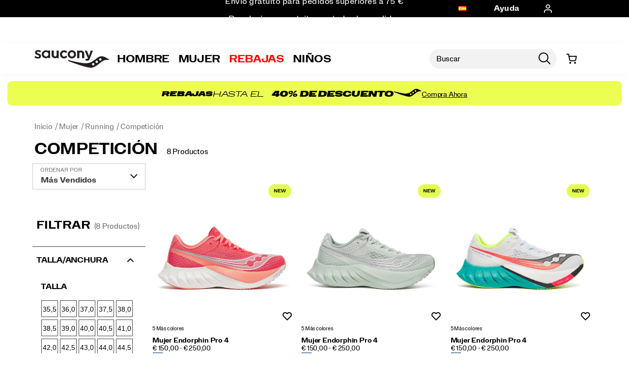

--- FILE ---
content_type: text/html;charset=UTF-8
request_url: https://www.saucony.com/ES/es_ES/womens-running-racing/
body_size: 68475
content:
<!doctype html>

<!--[if lt IE 7]> <html class="ie6 oldie" lang="es-ES"> <![endif]-->
<!--[if IE 7]>    <html class="ie7 oldie" lang="es-ES"> <![endif]-->
<!--[if IE 8]>    <html class="ie8 oldie" lang="es-ES"> <![endif]-->
<!--[if gt IE 8]><!--> <html lang="es-ES"> <!--<![endif]-->
<head>
	











































	

	
	
	

<link rel="preload" as="style" href="/on/demandware.static/Sites-saucony_eu-Site/-/es_ES/v1768913732947/css/responsive.min.css" />
<link rel="preload" as="script" src="/on/demandware.static/Sites-saucony_eu-Site/-/es_ES/v1768913732947/lib/jquery/jquery-3.5.1.min.js" />


<link rel="preconnect" href="https://www.gstatic.com">
<link rel="preconnect" href="https://www.googletagmanager.com">
<link rel="preconnect" href="https://connect.facebook.net">
<link rel="preconnect" href="https://www.google.com">
<link rel="preconnect" href="https://www.google-analytics.com">
<link rel="preconnect" href="https://www.googleoptimize.com">
<link rel="preconnect" href="https://ajax.googleapis.com">
<link rel="preconnect" href="https://fonts.googleapis.com">

<script src="/on/demandware.static/Sites-saucony_eu-Site/-/es_ES/v1768913732947/lib/jquery/jquery-3.5.1.min.js" type="text/javascript"></script>



<script type="text/javascript">
  var OneTrust = null;
  var scriptsToLoad = [];
  var elementsToLoad = [];
</script>
  <!-- OneTrust Cookies Consent Notice start -->
  
  <script type="text/javascript">
    
  function errorHandler() {
    setTimeout(() => {
      scriptsToLoad.forEach(script => {
        var scriptTag = document.createElement('script');
        scriptTag.type = 'text/javascript';
        scriptTag.onload = script.callbackfunction;
        scriptTag.src = script.url;
        scriptTag.async = true;
        var selector = document.getElementsByTagName(script.selector)[0];
        if(selector == undefined) {
          selector = document.getElementById(script.selector);
        }
        selector.appendChild(scriptTag);
      });
      elementsToLoad.forEach(htmlcontent => {
        var selector = document.getElementsByTagName(script.selector)[0];
        selector.appendChild(htmlcontent.element);
      });
    }, 1000);
  }
</script>
  
  <script type="text/javascript">

    function OptanonWrapper() { 
      scriptsToLoad.forEach(script => {
        OneTrust.InsertScript(script.url,script.selector, script.callbackfunction, null, script.groupId, true);
      });
      elementsToLoad.forEach(htmlcontent => {
        OneTrust.InsertHtml(htmlcontent.element,htmlcontent.selector, null, null, htmlcontent.groupId);
      });
    }
  </script>
  <!-- OneTrust Cookies Consent Notice end -->



<meta charset=UTF-8>


<script type="text/javascript">
  var gtm = 'true';
  (function() {
    if(gtm)
      dataLayer = [];
  })();
</script>


  


<script>
if(OneTrust) {
    OneTrust.InsertScript('https://www.google.com/recaptcha/api.js','head', null, null, 'C0001', true);
} else {
    var script={};
    script.url = 'https://www.google.com/recaptcha/api.js';
    script.selector ='head';
    script.groupId = 'C0001';
    scriptsToLoad.push(script);
    //OneTrust.InsertScript('https://www.google.com/recaptcha/api.js','head', null, null, 'C0003', true);
}
      
 </script>
 
	













	




  <title>Women&#x27;s Racing Shoes | Saucony</title>






	<meta name="robots" content="index, follow">




	
	
		
		
			
			
			

			
			<link rel="icon" type="image/png" href="https://www.saucony.com/on/demandware.static/-/Sites-saucony_eu-Library/default/dw3784ef53/images/favicon/ms-icon-70x70.png" sizes="70x70" />
		
 	
		
		
			
			
			

			
			<link rel="apple-touch-icon" type="image/png" href="https://www.saucony.com/on/demandware.static/-/Sites-saucony_eu-Library/default/dw04523e9e/images/favicon/favicon-32x32.png" sizes="32x32" />
		
 	
 	







	<meta name="description" content="Ramp up your pace in a pair of women&#39;s racing shoes from Saucony. Browse our highest performing footwear today."/>


	<meta name="keywords" content="retro trainers ladies; cushioned trainers women's; women's running shoes red"/>


<meta http-equiv="X-UA-Compatible" content="IE=edge,chrome=1"/>





  
  <meta property="og:title" content="Women's Racing Shoes | Saucony"/>
  <meta property="og:description" content="Ramp up your pace in a pair of women's racing shoes from Saucony. Browse our highest performing footwear today."/>
  <meta property="og:type" content="website"/>
  <meta property="og:url" content="https://www.saucony.com/ES/es_ES/womens-running-racing/"/>
  <meta property="og:image" content="https://s7d4.scene7.com/is/image/WolverineWorldWide/S10939-342_1?$dw-large$"/>
  <meta property="og:image:alt" content="Women's Racing Shoes | Saucony"/>
  <meta property="og:site_name" content="Saucony"/>
  
  <meta name="twitter:card" content="summary"/>
  <meta name="twitter:title" content="Women's Racing Shoes | Saucony"/>
  <meta name="twitter:description" content="Ramp up your pace in a pair of women's racing shoes from Saucony. Browse our highest performing footwear today."/>
  <meta name="twitter:url" content="https://www.saucony.com/ES/es_ES/womens-running-racing/"/>
  <meta name="twitter:image" content="https://s7d4.scene7.com/is/image/WolverineWorldWide/S10939-342_1?$dw-large$"/>
  <meta name="twitter:image:alt" content="Women's Racing Shoes | Saucony"/>
  <meta name="twitter:site" content=""/>











<link rel="stylesheet" media="print" href="/on/demandware.static/Sites-saucony_eu-Site/-/es_ES/v1768913732947/css/print.css" />



<link href="/on/demandware.static/Sites-saucony_eu-Site/-/es_ES/v1768913732947/lib/jquery/ui/jquery-ui.custom.min.css" type="text/css" rel="stylesheet" />
<link href="/on/demandware.static/Sites-saucony_eu-Site/-/es_ES/v1768913732947/lib/jquery/jscrollpane/jquery.jscrollpane.css" type="text/css" rel="stylesheet" />
<link href="/on/demandware.static/Sites-saucony_eu-Site/-/es_ES/v1768913732947/lib/jquery/flexslider/flexslider.css" type="text/css" rel="stylesheet" />





<!-- Custom page fonts -->

<link rel="stylesheet" href="/on/demandware.static/Sites-saucony_eu-Site/-/es_ES/v1768913732947/css/normalize.css" />
<link rel="stylesheet" href="/on/demandware.static/Sites-saucony_eu-Site/-/es_ES/v1768913732947/css/iestyles.css" />
<link rel="stylesheet" href="/on/demandware.static/Sites-saucony_eu-Site/-/es_ES/v1768913732947/css/barcode.css" />
<link rel="stylesheet" href="/on/demandware.static/Sites-saucony_eu-Site/-/es_ES/v1768913732947/css/flexboxgrid.css" />



<!--  UI -->



	<link rel="stylesheet" type="text/css" href="/on/demandware.static/-/Library-Sites-FONTS/es_ES/v1768913732947/saucony/webfonts.css" />




	<link rel="stylesheet" type="text/css" href="https://cloud.typography.com/6100176/7984792/css/fonts.css" />


<link rel="stylesheet" href="/on/demandware.static/Sites-saucony_eu-Site/-/es_ES/v1768913732947/css/responsive.min.css" />





  
    <meta name="viewport" content="width=device-width, initial-scale=1" />
    <meta http-equiv="X-UA-Compatible" content="IE=edge" />  
  






	
		<link rel="stylesheet" href="/on/demandware.static/-/Sites-saucony_eu-Library/es_ES/v1768913732947/styles/saucony-content.css" />
	
		<link rel="stylesheet" href="/on/demandware.static/-/Sites-saucony_eu-Library/es_ES/v1768913732947/styles/overrides.css" />
	









 



<script src="/on/demandware.static/Sites-saucony_eu-Site/-/es_ES/v1768913732947/lib/jquery/jquery-3.5.1.min.js" type="text/javascript"></script>

    <script src="/on/demandware.static/Sites-saucony_eu-Site/-/es_ES/v1768913732947/lib/jquery/jquery-migrate/jquery-migrate-3.3.1.js" type="text/javascript" ></script>

<script src="/on/demandware.static/Sites-saucony_eu-Site/-/es_ES/v1768913732947/lib/jquery/jscrollpane/jquery.jscrollpane.min.js" type="text/javascript" defer></script>
<script src="/on/demandware.static/Sites-saucony_eu-Site/-/es_ES/v1768913732947/lib/jquery/lightgallery/lightgallery.v1.3.2.js" type="text/javascript" defer></script>
<script src="/on/demandware.static/Sites-saucony_eu-Site/-/es_ES/v1768913732947/lib/jquery/jscrollpane/jquery.mousewheel.min.js" type="text/javascript" defer></script>
<script src="/on/demandware.static/Sites-saucony_eu-Site/-/es_ES/v1768913732947/lib/header/sessionPageUpdate.js" type="text/javascript" defer></script>



<script type="text/javascript">var app={};</script>

<!--[if lt IE 9]>
<script src="/on/demandware.static/Sites-saucony_eu-Site/-/es_ES/v1768913732947/lib/html5.js"></script>
<script src="/on/demandware.static/Sites-saucony_eu-Site/-/es_ES/v1768913732947/lib/json2.js"></script>
<![endif]-->

<script type="text/javascript">//<!--
/* <![CDATA[ (head-active_data.js) */
var dw = (window.dw || {});
dw.ac = {
    _analytics: null,
    _events: [],
    _category: "",
    _searchData: "",
    _anact: "",
    _anact_nohit_tag: "",
    _analytics_enabled: "true",
    _timeZone: "Europe/Berlin",
    _capture: function(configs) {
        if (Object.prototype.toString.call(configs) === "[object Array]") {
            configs.forEach(captureObject);
            return;
        }
        dw.ac._events.push(configs);
    },
	capture: function() { 
		dw.ac._capture(arguments);
		// send to CQ as well:
		if (window.CQuotient) {
			window.CQuotient.trackEventsFromAC(arguments);
		}
	},
    EV_PRD_SEARCHHIT: "searchhit",
    EV_PRD_DETAIL: "detail",
    EV_PRD_RECOMMENDATION: "recommendation",
    EV_PRD_SETPRODUCT: "setproduct",
    applyContext: function(context) {
        if (typeof context === "object" && context.hasOwnProperty("category")) {
        	dw.ac._category = context.category;
        }
        if (typeof context === "object" && context.hasOwnProperty("searchData")) {
        	dw.ac._searchData = context.searchData;
        }
    },
    setDWAnalytics: function(analytics) {
        dw.ac._analytics = analytics;
    },
    eventsIsEmpty: function() {
        return 0 == dw.ac._events.length;
    }
};
/* ]]> */
// -->
</script>
<script type="text/javascript">//<!--
/* <![CDATA[ (head-cquotient.js) */
var CQuotient = window.CQuotient = {};
CQuotient.clientId = 'aako-saucony_eu';
CQuotient.realm = 'aako';
CQuotient.siteId = 'saucony_eu';
CQuotient.instanceType = 'prd';
CQuotient.locale = 'es_ES';
CQuotient.fbPixelId = '__UNKNOWN__';
CQuotient.activities = [];
CQuotient.cqcid='';
CQuotient.cquid='';
CQuotient.cqeid='';
CQuotient.cqlid='';
CQuotient.apiHost='api.cquotient.com';
/* Turn this on to test against Staging Einstein */
/* CQuotient.useTest= true; */
CQuotient.useTest = ('true' === 'false');
CQuotient.initFromCookies = function () {
	var ca = document.cookie.split(';');
	for(var i=0;i < ca.length;i++) {
	  var c = ca[i];
	  while (c.charAt(0)==' ') c = c.substring(1,c.length);
	  if (c.indexOf('cqcid=') == 0) {
		CQuotient.cqcid=c.substring('cqcid='.length,c.length);
	  } else if (c.indexOf('cquid=') == 0) {
		  var value = c.substring('cquid='.length,c.length);
		  if (value) {
		  	var split_value = value.split("|", 3);
		  	if (split_value.length > 0) {
			  CQuotient.cquid=split_value[0];
		  	}
		  	if (split_value.length > 1) {
			  CQuotient.cqeid=split_value[1];
		  	}
		  	if (split_value.length > 2) {
			  CQuotient.cqlid=split_value[2];
		  	}
		  }
	  }
	}
}
CQuotient.getCQCookieId = function () {
	if(window.CQuotient.cqcid == '')
		window.CQuotient.initFromCookies();
	return window.CQuotient.cqcid;
};
CQuotient.getCQUserId = function () {
	if(window.CQuotient.cquid == '')
		window.CQuotient.initFromCookies();
	return window.CQuotient.cquid;
};
CQuotient.getCQHashedEmail = function () {
	if(window.CQuotient.cqeid == '')
		window.CQuotient.initFromCookies();
	return window.CQuotient.cqeid;
};
CQuotient.getCQHashedLogin = function () {
	if(window.CQuotient.cqlid == '')
		window.CQuotient.initFromCookies();
	return window.CQuotient.cqlid;
};
CQuotient.trackEventsFromAC = function (/* Object or Array */ events) {
try {
	if (Object.prototype.toString.call(events) === "[object Array]") {
		events.forEach(_trackASingleCQEvent);
	} else {
		CQuotient._trackASingleCQEvent(events);
	}
} catch(err) {}
};
CQuotient._trackASingleCQEvent = function ( /* Object */ event) {
	if (event && event.id) {
		if (event.type === dw.ac.EV_PRD_DETAIL) {
			CQuotient.trackViewProduct( {id:'', alt_id: event.id, type: 'raw_sku'} );
		} // not handling the other dw.ac.* events currently
	}
};
CQuotient.trackViewProduct = function(/* Object */ cqParamData){
	var cq_params = {};
	cq_params.cookieId = CQuotient.getCQCookieId();
	cq_params.userId = CQuotient.getCQUserId();
	cq_params.emailId = CQuotient.getCQHashedEmail();
	cq_params.loginId = CQuotient.getCQHashedLogin();
	cq_params.product = cqParamData.product;
	cq_params.realm = cqParamData.realm;
	cq_params.siteId = cqParamData.siteId;
	cq_params.instanceType = cqParamData.instanceType;
	cq_params.locale = CQuotient.locale;
	
	if(CQuotient.sendActivity) {
		CQuotient.sendActivity(CQuotient.clientId, 'viewProduct', cq_params);
	} else {
		CQuotient.activities.push({activityType: 'viewProduct', parameters: cq_params});
	}
};
/* ]]> */
// -->
</script>
<!-- Demandware Apple Pay -->

<style type="text/css">ISAPPLEPAY{display:inline}.dw-apple-pay-button,.dw-apple-pay-button:hover,.dw-apple-pay-button:active{background-color:black;background-image:-webkit-named-image(apple-pay-logo-white);background-position:50% 50%;background-repeat:no-repeat;background-size:75% 60%;border-radius:5px;border:1px solid black;box-sizing:border-box;margin:5px auto;min-height:30px;min-width:100px;padding:0}
.dw-apple-pay-button:after{content:'Apple Pay';visibility:hidden}.dw-apple-pay-button.dw-apple-pay-logo-white{background-color:white;border-color:white;background-image:-webkit-named-image(apple-pay-logo-black);color:black}.dw-apple-pay-button.dw-apple-pay-logo-white.dw-apple-pay-border{border-color:black}</style>




<!-- apple touch icons -->



<!--  128 barcode -->





	
		
		
	
		
		
	
		
		
	
		
		
	
		
		
	





	
		
		
	
		
		
	
		
		
	
		
		
	
		
		
	












    <link rel="canonical" href="https://www.saucony.com/ES/es_ES/womens-running-racing/"/>

  

    <script src="//rum-static.pingdom.net/pa-63c1a9fd405b1d001100186d.js" async></script>














	<!-- Repository: https://github.com/WolverineWorldWide/fed-tickets/tree/master/projects/unisex-toggler-2/emergency%20content/saucony_eu/emergency-content_en.html -->

<!-- saucony_eu -->
<!-- emergency-content -->

<!-- Unisex Size Selector -->
<!-- <script src="https://www.saucony.com/on/demandware.static/-/Sites-saucony_eu-Library/es_ES/v1768913732947/js/unisex-size-selector.js"></script> -->










	<!-- dwMarker="content" dwContentID="13703ebfdc400a09e24ca2d388" -->
	<div class="content-asset" data-content-asset="unisex-toggler-04292025">
			
				<!-- Repository: https://github.com/WolverineWorldWide/fed-tickets/tree/master/projects/unisex-toggler-2/unisex-toggler-04292025.hbs -->

<script>
  window.unisexLang = "es";
  window.unisexTranslations = {
    adult: {
      en: { mens: "Mens", womens: "Womens", size: "Size" },
      fr: { mens: "Hommes", womens: "Femmes", size: "Taille" },
      de: { mens: "Herren", womens: "Damen", size: "Größe" },
      nl: { mens: "Heren", womens: "Dames", size: "Maat" },
      es: { mens: "Hombre", womens: "Mujer", size: "Talla" },
      it: { mens: "Uomo", womens: "Donna", size: "Taglia" },
    },
    kids: {
      en: { mens: "Big Kids ", womens: "Womens ", size: "Size" },
      fr: { mens: "Enfants", womens: "Femmes", size: "Taille" },
      de: { mens: "Kinder", womens: "Damen", size: "Größe" },
      nl: { mens: "Kinderen", womens: "Dames", size: "Maat" },
      es: { mens: "Niños", womens: "Mujer", size: "Talla" },
      it: { mens: "Bambini", womens: "Donna", size: "Taglia" },
    },
  };
  window.unisexProductGroups = [
    {
      labelKey: "adult",
      offset: 0.5,
      unit: 0.5,
      useComma: false,
      products: [],
      labelOnly: [],
    },
    {
      labelKey: "kids",
      offset: 1.5,
      unit: 0.5,
      useComma: false,
      selectedSwatchSelector:
        ".swatches.kids .emptyswatch.selected .triggerclickonenter",
      products: [],
    },
  ];
  window.miniCartSizeSelector = `.mini-cart-attributes .attribute:nth-of-type(2) .value`;
  window.unisexTogglerSizeTranslation = "Talla:";
  window.unisexTogglerUseComma = "true";
  window.unisexTogglerOffset = "0.5";
</script>
<script>
  "use strict";
  (() => {
    // projects/unisex-toggler-2/ts/unisex-toggler.ts
    var sizeTranslation = window.unisexTogglerSizeTranslation || "Size:";
    var useComma = window.unisexTogglerUseComma === "true";
    var offset = Number(window.unisexTogglerOffset) || 1.5;
    var SELECTORS = {
      pdpMain: "#pdpMain",
      productContent: "#product-content",
      variationContainer:
        ".selection-attributes .variation-container .variations-other.variation-item .product-variations",
      variationTitle: ".product-variations .variation-title",
      swatchItem: ".swatches.size .emptyswatch .triggerclickonenter",
      swatchSelected: ".swatches.size .selected .triggerclickonenter",
      miniCartProduct: ".mini-cart-product",
      miniCartWrapper: "#MiniCart__Wrapper",
      fullCartProduct: ".bfx-product",
      fullCartWrapper: "#cart-table, .cart-item-list",
      desktopCartSizeContainer: ".item-details > span.value:first-of-type",
      mobileCartWrapValues:
        ".cart-item-details-info-variationvalues .wrap-variation-values",
      checkoutWrapper: "ul.product-list",
      checkoutItem: ".product-item",
      checkoutSizeParagraph: ".product-info p:nth-of-type(2)",
    };
    var SELECTORS_BIG_KIDS = {
      variationContainer:
        ".selection-attributes .variation-container .variations-other.variation-item .product-variations",
      variationTitle: ".product-variations .variation-title",
      swatchItem: ".swatches.bigkidshoesize .emptyswatch .triggerclickonenter",
      swatchSelected:
        ".swatches.bigkidshoesize .emptyswatch.selected .triggerclickonenter",
    };
    document.addEventListener("DOMContentLoaded", () => {
      const lang = window.unisexLang || "en";
      const translationsAll = window.unisexTranslations;
      const groups = window.unisexProductGroups;
      if (!translationsAll || !groups) {
        console.warn("[Unisex Toggler] Missing globals", {
          translationsAll,
          groups,
        });
        return;
      }
      function findGroup(pid) {
        return groups.find((g) => g.products.includes(pid)) || null;
      }
      function unisexCheck() {
        const pid =
          document.querySelector(SELECTORS.pdpMain)?.getAttribute("data-pid") ||
          "";
        return !!findGroup(pid);
      }
      function injectToggle(root = document) {
        const pid =
          root.querySelector(SELECTORS.pdpMain)?.getAttribute("data-pid") || "";
        const group = findGroup(pid);
        if (!group) return;
        if (group.labelOnly?.includes(pid)) {
          return;
        }
        const labels = translationsAll[group.labelKey][lang];
        const contentEl = root.querySelector(SELECTORS.productContent);
        const titleEl = root.querySelector(SELECTORS.variationTitle);
        if (!contentEl || !titleEl) return;
        if (!contentEl.getAttribute("genderSize")) {
          const init = document.referrer.toLowerCase().includes("/womens")
            ? "womens"
            : "mens";
          contentEl.setAttribute("genderSize", init);
        }
        if (root.querySelector("#unisexSizeSelector")) return;
        const wrapper = document.createElement("div");
        wrapper.id = "unisexSizeSelector";
        wrapper.className = "toggle-switch";
        wrapper.innerHTML = `
      <input type="checkbox" class="toggle-input" id="toggle">
      <label for="toggle" class="toggle-label" checked="">
        <span style="z-index: 1" class="toggle-text toggle-text-left">${labels.mens}</span>
        <span class="toggle-pill"></span>
        <span style="z-index: 1" class="toggle-text toggle-text-right">${labels.womens}</span>
      </label>`;
        titleEl.after(wrapper);
        const input = wrapper.querySelector("#toggle");
        input.checked = contentEl.getAttribute("genderSize") === "womens";
        input.addEventListener("change", () => {
          const mode = input.checked ? "womens" : "mens";
          contentEl.setAttribute("genderSize", mode);
          labelChanger(mode, root, group);
        });
      }
      function injectToggleForBigKids(root = document) {
        const pid =
          root.querySelector(SELECTORS.pdpMain)?.getAttribute("data-pid") || "";
        const group = findGroup(pid);
        if (!group || group.labelKey !== "kids") return;
        const labels = translationsAll[group.labelKey][lang];
        const contentEl = root.querySelector(SELECTORS.productContent);
        const titleEl = root.querySelector(SELECTORS_BIG_KIDS.variationTitle);
        if (!contentEl || !titleEl) return;
        if (!contentEl.getAttribute("genderSize")) {
          const init = document.referrer.toLowerCase().includes("/womens")
            ? "womens"
            : "mens";
          contentEl.setAttribute("genderSize", init);
        }
        if (root.querySelector("#unisexSizeSelector")) return;
        const wrapper = document.createElement("div");
        wrapper.id = "unisexSizeSelector";
        wrapper.className = "toggle-switch";
        wrapper.innerHTML = `
      <input type="checkbox" class="toggle-input" id="toggle-bigkids">
      <label for="toggle-bigkids" class="toggle-label">
        <span class="toggle-text toggle-text-left">${labels.mens}</span>
        <span class="toggle-pill"></span>
        <span class="toggle-text toggle-text-right">${labels.womens}</span>
      </label>`;
        titleEl.after(wrapper);
        const input = wrapper.querySelector("#toggle-bigkids");
        input.checked = contentEl.getAttribute("genderSize") === "womens";
        input.addEventListener("change", () => {
          const mode = input.checked ? "womens" : "mens";
          contentEl.setAttribute("genderSize", mode);
          labelChangerBigKids(mode, root, group);
          updateSizeChartLabelsBigKids(mode);
          observeAndSetVariationLabel(root);
        });
        const initialMode = input.checked ? "womens" : "mens";
        updateSizeChartLabelsBigKids(initialMode);
        annotateSizesBigKids(root, group);
        labelChangerBigKids(initialMode, root, group);
        const target = root.querySelector(".swatches.bigkidshoesize");
        if (target) {
          const observer = new MutationObserver((mutations, obs) => {
            obs.disconnect();
            const currentMode = contentEl.getAttribute("genderSize");
            annotateSizesBigKids(root, group);
            labelChangerBigKids(currentMode, root, group);
            requestAnimationFrame(() => {
              obs.observe(target, { childList: true, subtree: true });
            });
          });
          observer.observe(target, { childList: true, subtree: true });
        }
      }
      function annotateSizes(root = document, group) {
        root.querySelectorAll(SELECTORS.swatchItem).forEach((box) => {
          const rawSize = box
            .closest("label")
            ?.getAttribute("data-value")
            ?.trim();
          const num = parseFloat(rawSize?.replace(",", ".") || "");
          if (isNaN(num)) return;
          const mapped = (num + offset).toFixed(1);
          let display = useComma ? mapped.replace(".", ",") : mapped;
          if (display.endsWith(".0")) {
            display = display.slice(0, -2);
          }
          box.setAttribute("mensSize", rawSize);
          box.setAttribute("womensSize", display);
          if (!box.querySelector(".subsize-container")) {
            const wrapper = document.createElement("div");
            wrapper.className = "subsize-container";
            const innerDiv = document.createElement("div");
            innerDiv.textContent = display;
            wrapper.appendChild(innerDiv);
            box.appendChild(wrapper);
          }
        });
      }
      function annotateSizesBigKids(root = document, group) {
        root.querySelectorAll(SELECTORS_BIG_KIDS.swatchItem).forEach((el) => {
          const label = el.closest("label");
          if (!label) return;
          const rawSize = label.getAttribute("data-value")?.trim();
          const num = parseFloat(rawSize?.replace(",", ".") || "");
          if (isNaN(num)) return;
          const mapped = (num + offset).toFixed(1);
          let display = useComma ? mapped.replace(".", ",") : mapped;
          if (display.endsWith(".0")) display = display.slice(0, -2);
          el.setAttribute("mensSize", rawSize);
          el.setAttribute("womensSize", display);
          while (el.firstChild) el.removeChild(el.firstChild);
          const baseSpan = document.createElement("span");
          baseSpan.className = "base-size-text";
          baseSpan.textContent = rawSize;
          const subSpan = document.createElement("span");
          subSpan.className = "subsize-container";
          subSpan.textContent = display;
          el.appendChild(baseSpan);
          el.appendChild(subSpan);
        });
      }
      function sizeWidthChecker(mode, root = document, group) {
        const label = root.querySelector(
          ".selection-attributes .variation-container .variations-other.variation-item .product-variations .variation-title .normal",
        );
        const sel = root.querySelector(
          ".swatches.size .emptyswatch.selected .triggerclickonenter",
        );
        const widthEl = root.querySelector(
          ".sizewidthdropdown .emptyswatch.selected span",
        );
        if (!label || !sel || !widthEl) return;
        const mensSize = sel.getAttribute("menssize");
        const womensSize = sel.getAttribute("womenssize");
        const width = widthEl.textContent?.trim() || "Regular";
        const size = mode === "womens" ? womensSize : mensSize;
        const gender = mode === "womens" ? "Womens" : "Mens";
        if (size) {
          label.innerText = `${gender} ${size} ${width}`;
        }
      }
      function labelChanger(gender, root = document, group) {
        root.querySelectorAll(SELECTORS.swatchItem).forEach((box) => {
          const sub = box.querySelector(".subsize-container");
          if (!sub) return;
          box.style.visibility = gender === "mens" ? "visible" : "collapse";
          sub.style.visibility = gender === "mens" ? "collapse" : "visible";
          sizeWidthChecker(gender, root, group);
        });
      }
      function labelChangerBigKids(gender, root = document, group) {
        root.querySelectorAll(SELECTORS_BIG_KIDS.swatchItem).forEach((el) => {
          const base = el.querySelector(".base-size-text");
          const sub = el.querySelector(".subsize-container");
          if (!base || !sub) return;
          if (gender === "mens") {
            base.style.display = "initial";
            base.style.visibility = "initial";
            sub.style.display = "none";
          } else {
            base.style.display = "none";
            sub.style.display = "initial";
            sub.style.visibility = "initial";
          }
        });
        sizeWidthChecker(gender, root, group);
      }
      function labelChangerBigKidsQuickAdd(gender, root = document, group) {
        if (!group) return;
        root
          .querySelectorAll(
            ".swatches.bigkidshoesize .emptyswatch .triggerclickonenter",
          )
          .forEach((el) => {
            const label = el.closest("label");
            if (!label) return;
            const raw = label.getAttribute("data-value");
            const base = parseFloat(raw || "");
            if (isNaN(base)) return;
            const size = gender === "womens" ? base + offset : base;
            const textNode = Array.from(el.childNodes).find(
              (n) => n.nodeType === 3,
            );
            if (textNode) {
              textNode.nodeValue = size % 1 === 0 ? `${size}` : size.toFixed(1);
            }
          });
        sizeWidthChecker(gender, root, group);
      }
      function updateSizeChartLabelsBigKids(mode, root = document, group) {
        const headers = root.querySelectorAll(
          ".size-chart__table-header-cell, .size-chart__table-col-heading",
        );
        if (!headers.length || !group) return;
        const labels = translationsAll[group.labelKey][lang];
        const targetText = mode === "womens" ? labels.womens : labels.mens;
        headers.forEach((el) => {
          const original = el.getAttribute("data-original-text");
          const current = el.textContent?.trim() || "";
          if (!original) {
            el.setAttribute("data-original-text", current);
          }
          const baseText = el.getAttribute("data-original-text") || "";
          if (
            baseText.toLowerCase().includes(labels.mens.toLowerCase()) ||
            baseText.toLowerCase().includes(labels.womens.toLowerCase())
          ) {
            el.textContent = baseText
              .replace(labels.mens, targetText)
              .replace(labels.womens, targetText);
          }
        });
      }
      function observeAndSetVariationLabel(root = document) {
        const contentEl = root.querySelector(SELECTORS.productContent);
        const pid =
          root.querySelector(SELECTORS.pdpMain)?.getAttribute("data-pid") || "";
        const group = findGroup(pid);
        const labelEl = root.querySelector(".variation-title .normal");
        if (!contentEl || !group || !labelEl) return;
        let lastSetText = "";
        const updateLabel = () => {
          const selectors2 =
            group.labelKey === "kids" ? SELECTORS_BIG_KIDS : SELECTORS;
          const selected = root.querySelector(selectors2.swatchSelected);
          const widthEl = root.querySelector(
            ".sizewidthdropdown .emptyswatch.selected span",
          );
          if (!selected || !widthEl) return;
          const liveMode = contentEl.getAttribute("genderSize") || "mens";
          const size = selected.getAttribute(`${liveMode}Size`);
          if (!size) return;
          const labels = translationsAll[group.labelKey][lang];
          const labelPrefix =
            liveMode === "womens" ? labels.womens : labels.mens;
          const width = widthEl.textContent?.trim() || "Regular";
          const newText = `${labelPrefix} ${size} ${width}`;
          if (labelEl.textContent !== newText) {
            labelEl.textContent = newText;
            lastSetText = newText;
          }
        };
        updateLabel();
        const observer = new MutationObserver((mutations) => {
          for (const m of mutations) {
            if (m.type === "characterData" || m.type === "childList") {
              if (labelEl.textContent !== lastSetText) {
                updateLabel();
              }
            }
          }
        });
        observer.observe(labelEl, {
          characterData: true,
          subtree: true,
          childList: true,
        });
        const selectors =
          group.labelKey === "kids" ? SELECTORS_BIG_KIDS : SELECTORS;
        root.querySelectorAll(selectors.swatchItem).forEach((el) => {
          el.addEventListener("click", updateLabel);
        });
        root
          .querySelectorAll(".sizewidthdropdown .emptyswatch")
          .forEach((el) => {
            el.addEventListener("click", updateLabel);
          });
      }
      (function initPdp() {
        if (!unisexCheck()) return;
        const pid =
          document.querySelector(SELECTORS.pdpMain)?.getAttribute("data-pid") ||
          "";
        const group = findGroup(pid);
        if (group.type === "bigKids") {
          injectToggleForBigKids();
          annotateSizesBigKids(document, group);
        } else {
          injectToggle();
          annotateSizes(document, group);
        }
        annotateSizes(document, group);
        observeAndSetVariationLabel();
        const cont = document.querySelectorAll(SELECTORS.variationContainer)[1];
        if (cont)
          new MutationObserver(() => {
            if (group.labelKey === "kids") {
              injectToggleForBigKids();
            } else {
              injectToggle();
            }
          }).observe(cont, {
            childList: true,
            subtree: true,
          });
      })();
      (function initQuick() {
        new MutationObserver((muts) => {
          muts.forEach((m) => {
            m.addedNodes.forEach((node) => {
              if (!(node instanceof HTMLElement)) return;
              const pdpNode =
                node.id === "pdpMain" ? node : node.querySelector("#pdpMain");
              if (!pdpNode) return;
              const pid = pdpNode.getAttribute("data-pid") || "";
              const group = findGroup(pid);
              if (!group) return;
              const isBigKids = group.type === "bigKids";
              if (isBigKids) {
                injectToggleForBigKids(node);
                annotateSizesBigKids(node, group);
              } else {
                injectToggle(node);
                annotateSizes(node, group);
              }
              observeAndSetVariationLabel(node);
              const contentEl = node.querySelector(SELECTORS.productContent);
              const genderSize = contentEl?.getAttribute("genderSize");
              if (isBigKids && genderSize) {
                updateSizeChartLabelsBigKids(genderSize);
              }
            });
          });
        }).observe(document.body, { childList: true, subtree: true });
      })();
      (function initQuickBigKids() {
        function injectManualToggle(root) {
          const pid = root.querySelector("#pdpMain")?.getAttribute("data-pid");
          if (!pid) return;
          const group = findGroup(pid);
          if (!group || group.labelKey !== "kids") return;
          const content = root.querySelector("#product-content");
          const title = root.querySelector(".variation-title");
          if (!content || !title || root.querySelector("#unisexSizeSelector"))
            return;
          const toggle = document.createElement("div");
          toggle.id = "unisexSizeSelector";
          toggle.className = "toggle-switch";
          toggle.innerHTML = `
        <input type="checkbox" class="toggle-input" id="toggle-unisex-kids">
        <label for="toggle-unisex-kids" class="toggle-label">
          <span class="toggle-text toggle-text-left"><div style="z-index:1">${window.unisexTranslations?.kids?.en?.mens || "Big Kids"}</div></span>
          <span class="toggle-pill"></span>
          <span class="toggle-text toggle-text-right"><div style="z-index:1">${window.unisexTranslations?.kids?.en?.womens || "Womens"}</div></span>
          <span class="toggle-text toggle-text-right"><div style="z-index:1">${window.unisexTranslations?.kids?.en?.womens || "Womens"}</div></span>
        </label>
      `;
          title.after(toggle);
          if (!content.hasAttribute("genderSize")) {
            content.setAttribute("genderSize", "bigKids");
          }
          const input = toggle.querySelector("#toggle-unisex-kids");
          input.checked = content.getAttribute("genderSize") === "womens";
          input.addEventListener("change", () => {
            const mode = input.checked ? "womens" : "mens";
            content.setAttribute("genderSize", mode);
            labelChangerBigKidsQuickAdd(mode, root, group);
          });
          const initialMode = input.checked ? "womens" : "mens";
          labelChangerBigKidsQuickAdd(initialMode, root, group);
          annotateSizes(root, group);
          observeAndSetVariationLabel(root);
          new MutationObserver(() => {
            const exists = !!root.querySelector("#unisexSizeSelector");
            const stillValid = !!root.querySelector(".product-variations");
            if (!exists && stillValid) {
              injectManualToggle(root);
            } else {
              const currentMode =
                content.getAttribute("genderSize") === "womens"
                  ? "womens"
                  : "mens";
              labelChangerBigKidsQuickAdd(currentMode, root, group);
            }
          }).observe(content, { childList: true, subtree: true });
          const swatches = root.querySelector(".swatches.bigkidshoesize");
          if (swatches) {
            let debounceTimer;
            new MutationObserver(() => {
              clearTimeout(debounceTimer);
              debounceTimer = window.setTimeout(() => {
                const currentMode =
                  content.getAttribute("genderSize") === "womens"
                    ? "womens"
                    : "mens";
                labelChangerBigKidsQuickAdd(currentMode, root, group);
              }, 50);
            }).observe(swatches, {
              childList: true,
              subtree: true,
              characterData: true,
            });
          }
        }
        function monitorDomReady(root, tries = 0) {
          if (tries > 30) return;
          const content = root.querySelector("#product-content");
          const title = root.querySelector(".variation-title");
          const existingToggle = root.querySelector("#unisexSizeSelector");
          if (content && title && !existingToggle) {
            injectManualToggle(root);
          } else {
            setTimeout(() => monitorDomReady(root, tries + 1), 100);
          }
        }
        new MutationObserver((muts) => {
          muts.forEach((m) => {
            m.addedNodes.forEach((node) => {
              if (!(node instanceof HTMLElement)) return;
              const pdp = node.querySelector?.("#pdpMain");
              const isBigKids = node.querySelector?.(
                ".swatches.bigkidshoesize",
              );
              if (pdp && isBigKids) {
                monitorDomReady(node);
              }
            });
          });
        }).observe(document.body, { childList: true, subtree: true });
      })();
      (function initMini() {
        try {
          const wr = document.querySelector(SELECTORS.miniCartWrapper);
          if (!wr) return;
          const update = () => {
            document
              .querySelectorAll(SELECTORS.miniCartProduct)
              .forEach((prod) => {
                const pid = prod._component?.props?.productID;
                const group = findGroup(pid);
                if (!group) return;
                const labels = translationsAll[group.labelKey][lang];
                const attrs = prod._component?.props?.variationAttributes;
                if (!attrs) return;
                const size =
                  attrs.find((a) =>
                    group.labelKey === "kids"
                      ? a?.id === "bigKidShoeSize"
                      : a?.id === "size",
                  )?.displayValue || "";
                let width =
                  attrs.find((a) => a?.id === "width")?.displayValue ||
                  "Regular";
                if (width === "M") width = "Regular";
                else if (width === "W") width = "Wide";
                const sizeFloat = parseFloat(size.replace(",", "."));
                const womRaw = isNaN(sizeFloat)
                  ? "\u2014"
                  : (sizeFloat + offset).toFixed(1);
                const wom = womRaw.endsWith(".0")
                  ? womRaw.slice(0, -2)
                  : womRaw;
                const womDisplay = useComma ? wom.replace(".", ",") : wom;
                const text = `${sizeTranslation} ${labels.mens} ${size} ${width} / ${labels.womens} ${womDisplay} ${width}`;
                const el = prod.querySelector(window.miniCartSizeSelector);
                if (el && el.textContent !== text) {
                  el.textContent = text;
                }
              });
          };
          update();
          new MutationObserver(update).observe(wr, {
            childList: true,
            subtree: true,
          });
        } catch (error) {
          console.warn("Error updating label in the mini cart", error);
        }
      })();
      (function initFull() {
        const wr = document.querySelector(SELECTORS.fullCartWrapper);
        if (!wr) return;
        const update = () => {
          document
            .querySelectorAll(SELECTORS.fullCartProduct)
            .forEach((item) => {
              const pid =
                item.getAttribute("data-itemid") ||
                item
                  .querySelector("td.item-name")
                  ?.getAttribute("data-itemid") ||
                "";
              const group = findGroup(pid);
              if (!group) return;
              const labels = translationsAll[group.labelKey][lang];
              const sizeRaw =
                item
                  .querySelector(".bfx-product-size")
                  ?.getAttribute("data-size") ||
                item
                  .querySelector("[data-value]")
                  ?.getAttribute("data-value") ||
                "";
              const widthTextRaw =
                item
                  .querySelector(".bfx-product-attributes-value")
                  ?.textContent?.trim() || "Regular";
              const sizeFloat = parseFloat(sizeRaw.replace(",", "."));
              const womRaw = isNaN(sizeFloat)
                ? "\u2014"
                : (sizeFloat + offset).toFixed(1);
              const wom = womRaw.endsWith(".0") ? womRaw.slice(0, -2) : womRaw;
              const womDisplay = useComma ? wom.replace(".", ",") : wom;
              const mensDisplay = sizeRaw.endsWith(".0")
                ? sizeRaw.slice(0, -2)
                : sizeRaw;
              const txt = `${sizeTranslation} ${labels.mens} ${mensDisplay} ${widthTextRaw} / ${labels.womens} ${womDisplay} ${widthTextRaw}`;
              const sizeLine = item.querySelector(
                '[data-attribute="color"]',
              )?.nextElementSibling;
              if (sizeLine && sizeLine.textContent !== txt) {
                sizeLine.textContent = txt;
              }
              item
                .querySelectorAll(
                  ".bfx-product-size, .bfx-product-attributes-label",
                )
                .forEach((el) => {
                  el.closest("span.value")?.setAttribute(
                    "style",
                    "display: none",
                  );
                });
            });
        };
        update();
        new MutationObserver(update).observe(wr, {
          childList: true,
          subtree: true,
        });
      })();
      (function initCheckout() {
        const wr = document.querySelector(SELECTORS.checkoutWrapper);
        if (!wr) return;
        const update = (attempt = 1) => {
          if (attempt > 5) return;
          wr.querySelectorAll(SELECTORS.checkoutItem).forEach((prod) => {
            const pid =
              prod
                .querySelector("h3.spc-product-name")
                ?.getAttribute("data-product-itemid") || "";
            const group = findGroup(pid);
            if (!group) return;
            const labels = translationsAll[group.labelKey][lang];
            const offset2 = group.offset;
            const useComma2 = group.useComma ?? false;
            const sizeTranslation2 = "Size:";
            const pElems = prod.querySelectorAll("p");
            const sizeLine = Array.from(pElems).find((p) =>
              p.textContent?.trim().startsWith(sizeTranslation2),
            );
            if (!sizeLine) return;
            const rawText =
              sizeLine.textContent?.replace(sizeTranslation2, "").trim() || "";
            const [baseSize, widthRaw] = rawText.split(" ");
            const width = widthRaw === "W" ? "Wide" : "Regular";
            const parsed = parseFloat(baseSize?.replace(",", "."));
            if (isNaN(parsed)) {
              return setTimeout(() => update(attempt + 1), 100);
            }
            const womRaw = (parsed + offset2).toFixed(1);
            const wom = womRaw.endsWith(".0") ? womRaw.slice(0, -2) : womRaw;
            const womDisplay = useComma2 ? wom.replace(".", ",") : wom;
            const newText = `${sizeTranslation2} ${labels.mens} ${baseSize} ${width} / ${labels.womens} ${womDisplay} ${width}`;
            if (sizeLine.textContent !== newText) {
              sizeLine.textContent = newText;
            }
          });
        };
        update();
        new MutationObserver(() => update()).observe(wr, {
          childList: true,
          subtree: true,
        });
      })();
      new MutationObserver(() => {
        const pid =
          document.querySelector(SELECTORS.pdpMain)?.getAttribute("data-pid") ||
          "";
        const group = findGroup(pid);
        if (!group || group.labelKey === "kids") return;
        if (document.querySelector(SELECTORS.pdpMain) && unisexCheck()) {
          injectToggle();
          annotateSizes(document, group);
        }
      }).observe(document.body, { childList: true, subtree: true });
    });
  })();
</script>
<div></div>

			
	</div>
	<!-- End content-asset -->



<link rel="stylesheet" href="https://www.saucony.com/on/demandware.static/-/Sites-saucony_eu-Library/es_ES/v1768913732947/css/unisex-size-selector.css" />

<!-- form-handler -->
<script>
  window.emailPreferencesURL = "https://www.saucony.com/ES/es_ES/emailpreferences";
</script>
<script src="https://www.saucony.com/on/demandware.static/-/Sites-saucony_eu-Library/es_ES/v1768913732947/js/form-handler/index.min.js"></script>

<!-- fed-lib -->
<script src="https://www.saucony.com/on/demandware.static/-/Sites-saucony_eu-Library/es_ES/v1768913732947/js/fed-lib/index.min.js"></script>













<!-- Dynamic changing of the scarcity message based on stock levels -->










	<!-- dwMarker="content" dwContentID="5b327c04276e5ecba61deea9af" -->
	<div class="content-asset" data-content-asset="scarcity-message-include">
			
				<script>
  setInterval(() => {
    var elscarcityreplace = document.querySelector(".scarcity-string");
    if (
      elscarcityreplace &&
      elscarcityreplace.textContent.includes("GLOBAL.SCARCITYMSGSINGLE")
    ) {
      elscarcityreplace.textContent = "POCAS EXISTENCIAS: ¡SOLO 1 DISPONIBLE!";
    }
  }, 100);
  setInterval(() => {
    $(".email-opt-in-chkbox").prop("checked", false);
  }, 500);
</script>

			
	</div>
	<!-- End content-asset -->








  
  
  
  
	
  <script>
  if(OneTrust) {
    OneTrust.InsertScript('https://apps.bazaarvoice.com/deployments/wolverine_emea/saucony/production/es_ES/bv.js','head', null, null, 'C0003', true);
  } else {
      var script={};
      script.url = 'https://apps.bazaarvoice.com/deployments/wolverine_emea/saucony/production/es_ES/bv.js';
      script.selector ='head';
      script.groupId = 'C0003';
      scriptsToLoad.push(script);
      //OneTrust.InsertScript('https://apps.bazaarvoice.com/deployments/wolverine_emea/saucony/production/es_ES/bv.js','head', null, null, 'C0003', true);
  }
  </script>
	
	



  
<meta itemprop="abIndicator" content="GA360 A/B Test QA Indicator" />
<meta itemprop="sourcecode" content="GA360 Source Code Promo QA Inidcator" />






	


	

    
    

    
        
                
                
                
                
                    <link rel="alternate" hreflang="es-ES" href="https://www.saucony.com/ES/es_ES/womens-running-racing/" />
                
        
    

	
	
</head>
<body data-category-id="womens-running-racing" class="is-responsive">
	<div id="wrapper" class="pt_product-search-result">
		


<a href="#main" class="skip-nav">Ir directamente a contenido</a>


        <div id="desktop-header">
            















































<div class="header-style-wrapper">
  <div class="full-top-header-banner">
    
	 

	
  </div>

  <div id="header" >
    <div class="top-of-header ">
      <div class="top-header-banner">
        
	 


	







<!--
  Developer: MJC
  Ticket: BA-733
  Description: EMEA update header
  Asset: top-header-banner-20250915
-->

<section id="top-header-banner" class="sauc-2024">
  <div class="carousel-container">
    <div class="carousel">
      <!-- <div class="carousel-slide">
        <a
          href="https://www.saucony.com/ES/es_ES/content?caid=homepage-popup-20250115"
          class="dialogify"
        >
          <h3 class="fed-heading-secondary">
            Consigue un 10 % de descuento en tu primer pedido
          </h3>
        </a>
      </div> -->
      <div class="carousel-slide">
        <a href="https://www.saucony.com/ES/es_ES/content?caid=_cs-shipping-info">
          <h3 class="fed-heading-secondary">
            Envío gratuito para pedidos superiores a 75 €
          </h3>
        </a>
      </div>
      <div class="carousel-slide">
        <a href="https://www.saucony.com/ES/es_ES/content?caid=_cs-returns">
          <h3 class="fed-heading-secondary">
            Devoluciones gratuitas en todos los pedidos
          </h3>
        </a>
      </div>
    </div>
  </div>

  <style>
    #top-header-banner {
      --slide-height: 5em;
      --slide-width: 100%;
      position: relative;
      padding: 2em 0;
      box-sizing: border-box;
      line-height: normal;
      z-index: 1;
      overflow: hidden;
      font-size: 10px;
      background-color: #000;
      font-size: 1.563vw;
    }
    @media (min-width: 641px) {
      #top-header-banner {
        font-size: 1.302vw;
        padding: 0;
        --slide-height: 3.5em;
      }
    }
    @media (min-width: 769px) {
      #top-header-banner {
        font-size: 0.977vw;
      }
    }
    @media (min-width: 1025px) {
      #top-header-banner {
        font-size: 0.781vw;
      }
    }
    @media (min-width: 1281px) {
      #top-header-banner {
        font-size: 0.625vw;
      }
    }
    @media (min-width: 1601px) {
      #top-header-banner {
        font-size: 10px;
      }
    }
    #top-header-banner * {
      font-size: 1em;
      color: inherit;
      font-family: inherit;
      box-sizing: inherit;
    }
    #top-header-banner .carousel-container {
      height: var(--slide-height);
      overflow: hidden;
      position: relative;
    }
    #top-header-banner .carousel {
      display: flex;
      flex-direction: column;
      position: absolute;
      top: 0;
      width: 100%;
      transition: top 0.5s ease-in-out;
    }
    #top-header-banner .carousel-slide {
      width: var(--slide-width);
      height: var(--slide-height);
      display: flex;
      color: #fff;
      text-align: center;
      padding-inline: 3em;
    }
    #top-header-banner .carousel-slide > * {
      display: flex;
      justify-content: center;
      align-items: center;
      margin-inline: auto;
    }
    #top-header-banner .carousel-slide a {
      width: var(--slide-width);
      text-decoration: none;
      text-decoration-color: transparent;
    }
    @media (min-width: 641px) {
      #top-header-banner .carousel-slide a:hover {
        color: #f6f6f6;
        text-decoration: underline;
      }
    }
    #top-header-banner .carousel-slide h3 {
      text-wrap-style: balance;
      margin-block: 0;
      font-family: var(--font-regular);
      letter-spacing: 0.03125em;
      line-height: 1;
      text-transform: none;
      text-decoration: none;
      font-size: 2.4em;
    }
    @media (min-width: 641px) {
      #top-header-banner .carousel-slide h3 {
        font-size: 1.6em;
      }
    }

    .pt_storefront
      #desktop-header
      .header-style-wrapper
      #header
      #newIcon-Heart-On {
      display: block !important;
    }

    #desktop-header
      .header-style-wrapper
      #header
      .top-header-links
      .menu-utility
      .help-link {
      color: #fff;
    }

    .header-wishlist-desk a {
      position: relative;
    }
    .header-wishlist-desk a::after {
      content: "";
      position: absolute;
      inset: 0;
      background-image: url('data:image/svg+xml,<svg xmlns="http://www.w3.org/2000/svg" version="1.1" viewBox="0 0 640 640"><!-- Generator: Adobe Illustrator 29.8.1, SVG Export Plug-In . SVG Version: 2.1.1 Build 2) --><g id="Layer_1"><rect width="640" height="640" fill="%23000"/></g><g id="Layer_2"><path d="M459.71,83.23c37.44,0,72.63,14.57,99.08,41.02l2.56,2.56c54.63,54.63,54.63,143.53,0,198.17l-14.02,14.02-227.33,227.33-196.52-196.55-30.78-30.78-14.02-14.02c-54.63-54.63-54.63-143.53,0-198.16l2.53-2.53c26.48-26.48,61.67-41.06,99.11-41.05,37.43,0,72.61,14.57,99.06,41.02l14.02,14.02,26.6,26.6,26.6-26.6,14.02-14.02c26.46-26.46,61.64-41.02,99.08-41.02M459.71,45.61c-45.49,0-90.99,17.35-125.68,52.04l-14.02,14.02-14.02-14.02c-34.69-34.69-80.18-52.03-125.65-52.04-45.5,0-90.99,17.35-125.71,52.07l-2.53,2.53c-69.43,69.43-69.43,181.94,0,251.37l14.02,14.02,30.78,30.78,223.12,223.15,253.93-253.93,14.02-14.02c69.39-69.39,69.39-181.98,0-251.37l-2.56-2.56c-34.7-34.7-80.19-52.04-125.68-52.04h0Z" fill="%23fff"/></g></svg>');
    }
  </style>

  <script>
    "use strict";
    (() => {
      // 2025/09/SAU/BA-733 MJC - EMEA update header/_scripts/top-header-banner.js
      var slidePauseDuration = 5e3;
      var slideTransitionSpeed = 300;
      var carousels = document.querySelectorAll("#top-header-banner .carousel");
      carousels.forEach((carousel) => {
        const slides = carousel.querySelectorAll(".carousel-slide");
        const slideHeight = slides[0].offsetHeight;
        let currentIndex = 0;
        const firstSlideClone = slides[0].cloneNode(true);
        carousel.appendChild(firstSlideClone);
        function moveCarousel() {
          currentIndex++;
          carousel.style.transition = `top ${slideTransitionSpeed}ms ease-in-out`;
          carousel.style.top = `-${currentIndex * slideHeight}px`;
          if (currentIndex >= slides.length) {
            setTimeout(() => {
              carousel.style.transition = "none";
              carousel.style.top = "0";
              currentIndex = 0;
            }, slideTransitionSpeed);
          }
        }
        let carouselInterval = setInterval(moveCarousel, slidePauseDuration);
      });
    })();
  </script>
</section>


 
	
      </div>

    
    <div class="header-banner">
        
	 


	


<div class="html-slot-container content-slot" data-content-slot="header-banner">





</div> 
	
    </div>

    <div class="top-header-links">
      <!-- utility menu -->
      <ul class="menu-utility" role="presentation">

      <!-- flags on nav header -->
      
      
          <div class="footer-country-flags header-country-flags">
            




<div class="country-box clearfix">

<noscript>
<a href="https://www.saucony.com/ES/es_ES/country" class="current-lang" title="Selecciona otra ubicaci&oacute;n">
<span class="flag-es sprite-flag"></span>
Selecciona otra ubicaci&oacute;n
</a>
</noscript>
<a href="#" class="current-lang withjs" aria-label="Espa&ntilde;a - Selecciona otra ubicaci&oacute;n">
<span class="flag-es sprite-flag" data-currentsite="es"></span>
</a>


<ul class="country-select-menu" role="menu" aria-label="Selecciona otra ubicaci&oacute;n">










<li role="menuitem">
<a data-country="us" class=" flag-us" href="https://www.saucony.com/en/home">
<span class="flag-us sprite-flag"></span>
United States
</a>
</li>











<li role="menuitem">
<a data-country="gb" class=" flag-gb" href="https://www.saucony.com/UK/en_GB/home">
<span class="flag-gb sprite-flag"></span>
United Kingdom
</a>
</li>











<li role="menuitem">
<a data-country="ad" class=" flag-ad" href="https://www.saucony.com/AD/en_AD/home">
<span class="flag-ad sprite-flag"></span>
Andorra
</a>
</li>











<li role="menuitem">
<a data-country="ar" class=" flag-ar" href="https://www.saucony.com.ar/">
<span class="flag-ar sprite-flag"></span>
Argentina
</a>
</li>











<li role="menuitem">
<a data-country="at" class=" flag-at" href="https://www.saucony.com/AT/de_AT/home">
<span class="flag-at sprite-flag"></span>
&Ouml;sterreich
</a>
</li>











<li role="menuitem">
<a data-country="au" class=" flag-au" href="https://www.saucony.com.au/">
<span class="flag-au sprite-flag"></span>
Australia
</a>
</li>







<li class="countrywithlocale toggle" role="menuitem">
<span class="flag-be sprite-flag"></span>
Belgium
</li>
<li class="toggle-content" role="menuitem">

<div class="locale">




<a data-country="be" class=" flag-be" href="https://www.saucony.com/BE/fr_BE/home">
<span></span>

Fran&ccedil;ais

</a>
</div>

<div class="locale">




<a data-country="be" class=" flag-be" href="https://www.saucony.com/BE/nl_BE/home">
<span></span>

Nederlands

</a>
</div>

</li>







<li class="countrywithlocale toggle" role="menuitem">
<span class="flag-ca sprite-flag"></span>
Canada
</li>
<li class="toggle-content" role="menuitem">

<div class="locale">




<a data-country="ca" class=" flag-ca" href="https://www.saucony.com/CA/en_CA/home">
<span></span>

English

</a>
</div>

<div class="locale">




<a data-country="ca" class=" flag-ca" href="https://www.saucony.com/CA/fr_CA/home">
<span></span>

Fran&ccedil;ais

</a>
</div>

</li>











<li role="menuitem">
<a data-country="cz" class=" flag-cz" href="https://mysaucony.cz">
<span class="flag-cz sprite-flag"></span>
Czech Republic
</a>
</li>











<li role="menuitem">
<a data-country="de" class=" flag-de" href="https://www.saucony.com/DE/de_DE/home">
<span class="flag-de sprite-flag"></span>
Deutschland
</a>
</li>











<li role="menuitem">
<a data-country="dk" class=" flag-dk" href="https://saucony.dk">
<span class="flag-dk sprite-flag"></span>
Danmark
</a>
</li>











<li role="menuitem">
<a data-country="ee" class=" flag-ee" href="https://www.saucony.com/EE/en_EE/home">
<span class="flag-ee sprite-flag"></span>
Eesti
</a>
</li>











<li role="menuitem">
<a data-country="fi" class=" flag-fi" href="https://saucony.fi">
<span class="flag-fi sprite-flag"></span>
Suomi
</a>
</li>











<li role="menuitem">
<a data-country="fr" class=" flag-fr" href="https://www.saucony.com/FR/fr_FR/home">
<span class="flag-fr sprite-flag"></span>
France
</a>
</li>











<li role="menuitem">
<a data-country="in" class=" flag-in" href="https://www.sauconyindia.com">
<span class="flag-in sprite-flag"></span>
India
</a>
</li>











<li role="menuitem">
<a data-country="ie" class=" flag-ie" href="https://www.saucony.com/IE/en_IE/home">
<span class="flag-ie sprite-flag"></span>
Ireland
</a>
</li>











<li role="menuitem">
<a data-country="il" class="leave-site flag-il" href="https://www.saucony.co.il">
<span class="flag-il sprite-flag"></span>
ישראל
</a>
</li>











<li role="menuitem">
<a data-country="it" class=" flag-it" href="https://www.saucony.com/IT/it_IT/home">
<span class="flag-it sprite-flag"></span>
Italia
</a>
</li>











<li role="menuitem">
<a data-country="jp" class=" flag-jp" href="https://saucony.jp">
<span class="flag-jp sprite-flag"></span>
日本
</a>
</li>











<li role="menuitem">
<a data-country="lv" class=" flag-lv" href="https://www.saucony.com/LV/en_LV/home">
<span class="flag-lv sprite-flag"></span>
Latvia
</a>
</li>











<li role="menuitem">
<a data-country="lt" class=" flag-lt" href="https://www.saucony.com/LT/en_LT/home">
<span class="flag-lt sprite-flag"></span>
Lithuania
</a>
</li>











<li role="menuitem">
<a data-country="lu" class=" flag-lu" href="https://www.saucony.com/LU/en_LU/home">
<span class="flag-lu sprite-flag"></span>
Luxemburg / Luxembourg
</a>
</li>











<li role="menuitem">
<a data-country="nl" class=" flag-nl" href="https://www.saucony.com/NL/nl_NL/home">
<span class="flag-nl sprite-flag"></span>
Nederland
</a>
</li>











<li role="menuitem">
<a data-country="no" class=" flag-no" href="https://saucony.no">
<span class="flag-no sprite-flag"></span>
Norge
</a>
</li>











<li role="menuitem">
<a data-country="pt" class=" flag-pt" href="https://www.saucony.com/PT/en_PT/home">
<span class="flag-pt sprite-flag"></span>
Portugal
</a>
</li>











<li role="menuitem">
<a data-country="ro" class=" flag-ro" href="https://www.saucony.com/RO/en_RO/home">
<span class="flag-ro sprite-flag"></span>
Rom&acirc;nia
</a>
</li>











<li role="menuitem">
<a data-country="es" class=" flag-es" href="https://www.saucony.com/ES/es_ES/home">
<span class="flag-es sprite-flag"></span>
Espa&ntilde;a
</a>
</li>











<li role="menuitem">
<a data-country="se" class=" flag-se" href="https://saucony.se">
<span class="flag-se sprite-flag"></span>
Sverige
</a>
</li>











<li role="menuitem">
<a data-country="ch" class=" flag-ch" href="https://saucony.ch">
<span class="flag-ch sprite-flag"></span>
Schweiz
</a>
</li>











<li role="menuitem">
<a data-country="ua" class=" flag-ua" href="http://www.saucony.kiev.ua/">
<span class="flag-ua sprite-flag"></span>
Україна
</a>
</li>











<li role="menuitem">
<a data-country="za" class=" flag-za" href="https://www.omni-sport.com/">
<span class="flag-za sprite-flag"></span>
South Africa
</a>
</li>


</ul>

</div>
<div class="country-select-box hide-pop">
<div class="country-select-overlay"></div>
<div class="country-select-pop ">
<div class="country-pop-close">
<span class="country-close-icon" aria-label="Cancelar"></span>
</div>
<div class="country-pop-info">
<span class="country-pop-header">El cambio de pa&iacute;s har&aacute; que se elimine el contenido de tu carrito.</span>
<span class="country-pop-desc">Al cambiar de pa&iacute;s, algunos de los productos, precios, formas de env&iacute;o o promociones pueden ser diferentes.</span>
</div>
<div class="country-pop-btns-cont">
<a href="" class="cta-primary country-switch-link" aria-label="country switch button">Ok</a>
<button class="cta-primary country-cancel-btn"> Cancelar </button>
</div>
</div>
</div>
          </div>
      
      
      <!-- help links menu -->
      
        <li class="menu-help">
          <a href="javascript:void(0)" class="help-link" aria-label="Ayuda">Ayuda</a>
        </li>
      

      

        <!--  utility user menu -->
        
        





<li class="hide showAnonymousAmazon amazon-logout">
<a title="global.logoutamazon" href="https://www.saucony.com/on/demandware.store/Sites-saucony_eu-Site/es_ES/AmazonPayments-Logout" class="user-amazon-logout js-logout account-help-link">
<img src="/on/demandware.static/Sites-saucony_eu-Site/-/default/dw6d864df9/images/icon-account-off.svg" width="16" alt="Usuario invitado"  />
</a>
</li>
<li class="showAnonymous" >
<a title="Mi cuenta" href="https://www.saucony.com/ES/es_ES/account" class="user-login account-help-link">
<img src="/on/demandware.static/Sites-saucony_eu-Site/-/default/dw6d864df9/images/icon-account-off.svg" alt="Usuario invitado" width="16" class="unfilledImage"  />
<img src="/on/demandware.static/Sites-saucony_eu-Site/-/default/dwb02dd31f/images/icon-account-on.svg" alt="Usuario registrado" width="16" class="filledImage"  />
</a>

</li>

<li class="hide showUnauthenticated" >
<a title="Iniciar sesi&oacute;n Tu cuenta" href="https://www.saucony.com/ES/es_ES/account" class="user-account-login account-help-link">
<img src="/on/demandware.static/Sites-saucony_eu-Site/-/default/dw6d864df9/images/icon-account-off.svg" width="16" alt="Usuario invitado"  />
</a>
</li>


<div class="account-dropdown-links ">
    
</div>




        
        
        
        
          <li class="header-wishlist-desk" >
            <a href="/ES/es_ES/wishlist" aria-label="Mis favoritos" aria-describedby="wishlist-count">
                <img id="newIcon-Heart-Off" class="hide" itemprop="logo" src="/on/demandware.static/Sites-saucony_eu-Site/-/default/dwe9d33fa3/images/Icon-Heart-Off.png" alt="Mis favoritos" title="Mis favoritos" />
                <img id="newIcon-Heart-On" class="hide" itemprop="logo" src="/on/demandware.static/Sites-saucony_eu-Site/-/default/dwe3a2da4c/images/Icon-Heart-On.png" alt="Mis favoritos" title="Mis favoritos" />
                <span class="new-wishlist-count new-itemwishlist-count hide" id="wishlist-count"></span>
            </a>
          </li>
        

        <!-- New Header Menu For Home Page -->
        



<div class="helper-dropdown-links">

    
    
        <a href="https://www.saucony.com/ES/es_ES/findorder" class="helper-dropdown-link gtm-order-status-header">
        <img src="/on/demandware.static/Sites-saucony_eu-Site/-/default/dw56b5b6b0/images/Icon-clock.png" loading="lazy" alt="Order Status" class="helper-dropdown-image"
        aria-hidden="true">
            
                <div class="helper-dropdown-text">Estado del pedido</div>
            
        </a>
    

    
    
        <a href="javascript:void(0)" class="helper-dropdown-link helper-dropdown-chat-link gtm-chat-header"> <img src="/on/demandware.static/Sites-saucony_eu-Site/-/default/dw7a68cd45/images/Icon-chat-new.png"
        alt="Chat" loading="lazy" class="helper-dropdown-image" aria-hidden="true">
            
                <div class="helper-dropdown-text">Chat</div>
            
            <div class="helper-dropdown-text chat-offline-text"></div>
        </a>
    

    
    
        <a href="/ES/es_ES/content?caid=cs-help" class="helper-dropdown-link gtm-customer-service-header">
        <img src="/on/demandware.static/Sites-saucony_eu-Site/-/default/dwac2db46e/images/Icon-service-new.png" loading="lazy" alt="Customer Service" class="helper-dropdown-image"
        aria-hidden="true">
            
                <div class="helper-dropdown-text">Atenci&oacute;n al Cliente</div>
            
        </a>
    

    
    
        <a href="https://www.saucony.com/ES/es_ES/returns"
        class="helper-dropdown-link gtm-exchange-return-header"> <img src="/on/demandware.static/Sites-saucony_eu-Site/-/default/dwd6d4c6e2/images/Icon-return-new.png" loading="lazy" alt="Exchange and Return" class="helper-dropdown-image"
        aria-hidden="true">
            <div class="helper-dropdown-text">
                
                    Devoluciones
                
            </div>
        </a>
    

    
    
        <a href="/ES/es_ES/content?caid=cs-shipping-info"
        class="helper-dropdown-link gtm-shipping-info-header"> <img src="/on/demandware.static/Sites-saucony_eu-Site/-/default/dw114fdd7c/images/Icon-truck-new.png" loading="lazy" alt="Shipping Info" class="helper-dropdown-image"
        aria-hidden="true">
            
                <div class="helper-dropdown-text">Informaci&oacute;n De Env&iacute;os</div>
            
        </a>
    

    
    

    
    
	 


	







<!-------------------------------------------->
<!-- slot:   newheader-help-addon-20231123  -->
<!-- asset:  new-header-help-list           -->
<!-- dev:    CDB                            -->
<!-------------------------------------------->

<!-- <a href="#" id="help-text-a-specialist" class="helper-dropdown-link hk-external-entry-point">
  <img src="https://www.saucony.com/on/demandware.static/-/Sites-saucony_eu-Library/es_ES/v1768913732947/images/icon-cellphone.svg" class="helper-dropdown-image" width="14px" height="auto" alt= "Text A Specialist" >
  <div class="helper-dropdown-text text-a-specialist">TEXT A SPECIALIST</div>
</a> -->

<a id="help-account-signin" class="helper-dropdown-link hk-external-entry-point" href="https://www.saucony.com/ES/es_ES/account">
<img src="https://www.saucony.com/on/demandware.static/-/Sites-saucony_eu-Library/default/dwef6980a4/images/header-icons/account.svg" alt="Account Icon" style="margin-right: 0.5em;">
<div class="helper-dropdown-text">	
  	
Inicio de sesión en la cuenta</div>
</a>

<style>
  /* Hide on mobile */
  @media(max-width: 640px) {
    #help-text-a-specialist {
      font-weight: 400;
      padding-left: 36px;
    }
    #help-account-signin {
      display: none;
    }
  }
  .helper-dropdown-text {
    color: #545859;
  }
</style>


 
	

</div>


        
        
      </ul>
    </div>

    <header class="inner">
      <!--  branding logo -->
      <div class="primary-logo" itemscope itemtype="//schema.org/Organization">
        <a itemprop="url" href="https://www.saucony.com/ES/es_ES/home" title="Saucony Inicio">
          <img itemprop="logo" src="/on/demandware.static/Sites-saucony_eu-Site/-/default/dw188a9fd9/images/logo.svg"
          alt="Brand Logo logo" 
          role="presentation"/>
          <span>Saucony</span>
        </a>
      </div>

    </header>

    <div id="header-search-overlay" class="search-overlay"></div>
  </div><!-- /header -->
</div>

  <div id="navigation"  class="desktop-navigation persistentheader  ">
    <nav class="inner">

      
      
        
        
          
          
            
          
        
      
        
        
          
          
        
      

      <div class="primary-logo" itemscope itemtype="//schema.org/Organization">
        <a itemprop="url" href="https://www.saucony.com/ES/es_ES/home" title="Saucony Inicio">
          
          <img itemprop="logo" src="/on/demandware.static/Sites-saucony_eu-Site/-/default/dw188a9fd9/images/logo.svg" alt="Brand Logo logo"/>
        </a>
      </div><!-- end primary-logo -->

      <!--  category navigation -->
      
      


















































  
  
  <div class="desktop-navigation desktop-only">
    <ul class="menu-category level-1 clearfix" role="presentation">
      
      

      
        
        

        
        
          





<li class="persistent first flyout-visible"  >
  <span class="level-1 ">
    
      <a data-cat="mens"  aria-label="mens" href="https://www.saucony.com/ES/es_ES/mens/" class="level-1  " data-header-text="Hombre">
        Hombre
      </a>
    
  </span>
  
  





<div class="level-2 menu-horizontal" style="display: none;">
<div class="menu-wrapper">








<ul class="level-2" data-inmenucolumnnumber="2" role="presentation">
<li >

<a href="https://www.saucony.com/ES/es_ES/mens-running-view-all/?icid=navigation-header-featured-mens-running" class="level-2 " data-cat="mens-running" onclick="s_objectID='mens-running';" >
Running
</a>


<div class="level-3">
<ul class="level-3" role="menu">


<li role="menuitem">

<a href="https://www.saucony.com/ES/es_ES/mens-running-view-all/" data-cat="mens-running-view-all" onclick="s_objectID='mens-running-view-all';">
Ver todo
</a>


</li>



<li role="menuitem">

<a href="https://www.saucony.com/ES/es_ES/mens-new-arrivals/" data-cat="mens-new-arrivals" onclick="s_objectID='mens-new-arrivals';">
Novedades
</a>


</li>



<li role="menuitem">

<a href="https://www.saucony.com/ES/es_ES/mens-road-running/" data-cat="mens-road-running" onclick="s_objectID='mens-road-running';">
Correr en carretera
</a>


</li>



<li role="menuitem">

<a href="https://www.saucony.com/ES/es_ES/mens-running-trail-running/" data-cat="mens-running-trail-running" onclick="s_objectID='mens-running-trail-running';">
Trail
</a>


</li>



<li role="menuitem">

<a href="https://www.saucony.com/ES/es_ES/mens-endorphin-collection/" data-cat="mens-Endorphin-Collection" onclick="s_objectID='mens-Endorphin-Collection';">
Colecci&oacute;n Endorphin
</a>


</li>



<li role="menuitem">

<a href="https://www.saucony.com/ES/es_ES/mens-walking-trainers/" data-cat="mens-walking-trainers" onclick="s_objectID='mens-walking-trainers';">
Caminar
</a>


</li>



<li role="menuitem">

<a href="https://www.saucony.com/ES/es_ES/mens-running-stability/" data-cat="mens-running-stability" onclick="s_objectID='mens-running-stability';">
Estabilidad
</a>


</li>



<li role="menuitem">

<a href="https://www.saucony.com/ES/es_ES/mens-running-neutral/" data-cat="mens-running-neutral" onclick="s_objectID='mens-running-neutral';">
Neutral trainers
</a>


</li>









<li role="menuitem">

<a href="https://www.saucony.com/ES/es_ES/mens-apparel-view-all/" data-cat="mens-running-apparel" onclick="s_objectID='mens-running-apparel';">
Ropa
</a>


</li>


</ul>
</div>

</li>
</ul>




<ul class="level-2" data-inmenucolumnnumber="3" role="presentation">
<li >

<a href="https://www.saucony.com/ES/es_ES/mens-originals-view-all/?icid=navigation-header-mens-originals" class="level-2 " data-cat="mens-originals" onclick="s_objectID='mens-originals';" >
Lifestyle
</a>


<div class="level-3">
<ul class="level-3" role="menu">


<li role="menuitem">

<a href="https://www.saucony.com/ES/es_ES/mens-originals-view-all/" data-cat="mens-originals-view-all" onclick="s_objectID='mens-originals-view-all';">
Ver todo
</a>


</li>



<li role="menuitem">

<a href="https://www.saucony.com/ES/es_ES/mens-originals-new-arrivals/" data-cat="mens-originals-new-arrivals" onclick="s_objectID='mens-originals-new-arrivals';">
Novedades
</a>


</li>



<li role="menuitem">

<a href="https://www.saucony.com/ES/es_ES/mens-retrotech/" data-cat="mens-retrotech" onclick="s_objectID='mens-retrotech';">
Retro tech
</a>


</li>



<li role="menuitem">

<a href="https://www.saucony.com/ES/es_ES/mens-classics/" data-cat="mens-classics" onclick="s_objectID='mens-classics';">
Classics
</a>


</li>



<li role="menuitem">

<a href="https://www.saucony.com/ES/es_ES/collaborations/" data-cat="Collaborations" onclick="s_objectID='Collaborations';">
Exclusividad
</a>


</li>



<li role="menuitem">

<a href="https://www.saucony.com/ES/es_ES/sauconysilo/" data-cat="sauconysilo" onclick="s_objectID='sauconysilo';">
SILO
</a>


</li>




















</ul>
</div>

</li>
</ul>




<ul class="level-2" data-inmenucolumnnumber="4" role="presentation">
<li >

<a href="https://www.saucony.com/ES/es_ES/mens-best-sellers/?icid=navigation-header-featured-mens-best-sellers" class="level-2 " data-cat="mens-best-sellers" onclick="s_objectID='mens-best-sellers';" >
Comprar por estilo
</a>


<div class="level-3">
<ul class="level-3" role="menu">


<li role="menuitem">

<a href="https://www.saucony.com/ES/es_ES/mens-running-option-1/" data-cat="mens-running-option-1" onclick="s_objectID='mens-running-option-1';">
Endorphin Speed
</a>


</li>



<li role="menuitem">

<a href="https://www.saucony.com/ES/es_ES/mens-running-option-5/" data-cat="mens-running-option-5" onclick="s_objectID='mens-running-option-5';">
Guide
</a>


</li>



<li role="menuitem">

<a href="https://www.saucony.com/ES/es_ES/mens-running-option-3/" data-cat="mens-running-option-3" onclick="s_objectID='mens-running-option-3';">
Ride
</a>


</li>



<li role="menuitem">

<a href="https://www.saucony.com/ES/es_ES/mens-running-option-2/" data-cat="mens-running-option-2" onclick="s_objectID='mens-running-option-2';">
Endorphin Pro
</a>


</li>



<li role="menuitem">

<a href="https://www.saucony.com/ES/es_ES/progrid-guide-7/" data-cat="mens-lifestyle-option-1" onclick="s_objectID='mens-lifestyle-option-1';">
ProGrid Guide 7
</a>


</li>



<li role="menuitem">

<a href="https://www.saucony.com/ES/es_ES/progrid-omni-9/" data-cat="mens-lifestyle-option-2" onclick="s_objectID='mens-lifestyle-option-2';">
ProGrid Omni 9
</a>


</li>






</ul>
</div>

</li>
</ul>


<div class="custom defaultcontent">

	 


	







<!--
  Developer: CDB
  Ticket: FED-21952
  Description: Shoefinder gallery ad and nav ad
  Asset: nav-ad-shoefinder-20250430
-->

<div class="nav-ad-sf sauc-2024" id="nav-ad-shoefinder-20250430">
  <a href="https://www.saucony.com/ES/es_ES/content?caid=shoe-advisor-2021">
    <img
      src="https://www.saucony.com/on/demandware.static/-/Sites-saucony_eu-Library/default/dw10799432/content/seasonal-content/banners/2022/11/shoefinder/black-bkgd.png"
      srcset="https://www.saucony.com/on/demandware.static/-/Sites-saucony_eu-Library/default/dw10799432/content/seasonal-content/banners/2022/11/shoefinder/black-bkgd.png, https://www.saucony.com/on/demandware.static/-/Sites-saucony_eu-Library/default/dw10799432/content/seasonal-content/banners/2022/11/shoefinder/black-bkgd.png 2x"
      alt="Shoefinder Nav Ad"
      role="presentation"
    />
    <div class="content">
      <div class="header-container">
        <img src="https://www.saucony.com/on/demandware.static/-/Sites-saucony_eu-Library/default/dw8bc02ee1/content/seasonal-content/gallery-ads/2025/04/shoefinder/images/river.svg" alt="green river logo" loading="lazy" class="river" />
        <h2 class="dr">Asesor de <br />zapatillas</h2>
        <p>Encuentra tu zapatilla</p>
      </div>
      <span class="arrow-cta">
        <img src="https://www.saucony.com/on/demandware.static/-/Sites-saucony_eu-Library/default/dwb8dfa2ae/content/seasonal-content/gallery-ads/2025/04/shoefinder/images/arrow.svg" alt="black cta arrow" loading="lazy" class="arrow" />
      </span>
    </div>
  </a>
</div>

<style>
  .nav-ad-sf img {
    max-width: 224px;
  }
</style>

<style>
  #nav-ad-shoefinder-20250430 {
    position: relative;
    cursor: pointer;
    font-size: 1vw;
  }
  #nav-ad-shoefinder-20250430 * {
    margin: 0;
    box-sizing: border-box;
    line-height: normal;
    font-size: 1em;
  }
  #nav-ad-shoefinder-20250430 img {
    display: block;
    width: 100%;
    height: auto;
    border-radius: 0.5em;
  }
  #nav-ad-shoefinder-20250430 .content {
    position: absolute;
    transform: translate(-50%, -50%);
    top: 50%;
    left: 50%;
    display: flex;
    flex-direction: column;
    padding: 0.7em;
    align-items: center;
    width: 100%;
  }
  #nav-ad-shoefinder-20250430 .header-container {
    display: flex;
    flex-direction: column;
    width: 100%;
    align-items: center;
  }
  #nav-ad-shoefinder-20250430 h2 {
    color: white;
    font-size: 1em;
    text-transform: uppercase;
    line-height: 0.9;
    font-weight: 400;
    text-align: center;
  }
  html[lang^="fr-"] #nav-ad-shoefinder-20250430 h2 {
    line-height: 1.1;
  }
  html[lang^="de-"] #nav-ad-shoefinder-20250430 h2 {
    font-size: 0.65em;
  }
  html[lang^="nl-"] #nav-ad-shoefinder-20250430 h2 {
    font-size: 0.65em;
  }
  #nav-ad-shoefinder-20250430 p {
    color: white;
    font-family: var(--Body);
    font-size: 0.7em;
    margin-top: 0.2em;
  }
  #nav-ad-shoefinder-20250430 .river {
    margin-bottom: 1em;
  }
  #nav-ad-shoefinder-20250430 .arrow-cta {
    background-color: var(--White);
    color: #fff;
    border-radius: 100px;
    display: flex;
    justify-content: center;
    align-items: center;
    padding: 0.45em 1.1em;
    width: fit-content;
    margin-top: 0.8em;
  }
  #nav-ad-shoefinder-20250430 .arrow-cta .arrow {
    transform: translateX(0);
    transition: all 0.3s ease;
  }
  #nav-ad-shoefinder-20250430 .arrow-cta:hover .arrow {
    transform: translateX(0.75em);
  }
  @media (max-width: 576px) {
    #nav-ad-shoefinder-20250430 {
      font-size: 2.2vw;
      margin: 1em 0;
    }
    #nav-ad-shoefinder-20250430 .header-container {
      width: 45%;
    }
    #nav-ad-shoefinder-20250430 .arrow-cta {
      padding: 0.8em 1.5em;
    }
    #nav-ad-shoefinder-20250430 .content {
      padding: 0.5em;
      align-items: center;
      flex-direction: row;
    }
    #nav-ad-shoefinder-20250430 h2 {
      font-size: 1em;
    }
    #nav-ad-shoefinder-20250430 p {
      font-size: 0.7em;
    }
  }
</style>



 
	
</div>
<div class="custom defaultcontent full-width">

	 

	
</div>

















































































</div>
</div>


</li>

        
      
        
        

        
        
          





<li class="persistent flyout-visible"  >
  <span class="level-1 ">
    
      <a data-cat="womens"  aria-label="womens" href="https://www.saucony.com/ES/es_ES/womens/" class="level-1  " data-header-text="Mujer">
        Mujer
      </a>
    
  </span>
  
  





<div class="level-2 menu-horizontal" style="display: none;">
<div class="menu-wrapper">








<ul class="level-2" data-inmenucolumnnumber="2" role="presentation">
<li >

<a href="https://www.saucony.com/ES/es_ES/womens-running-view-all/?icid=navigation-header-featured-womens-running" class="level-2 " data-cat="womens-running" onclick="s_objectID='womens-running';" >
Running
</a>


<div class="level-3">
<ul class="level-3" role="menu">


<li role="menuitem">

<a href="https://www.saucony.com/ES/es_ES/womens-running-view-all/" data-cat="womens-running-view-all" onclick="s_objectID='womens-running-view-all';">
Ver todo
</a>


</li>



<li role="menuitem">

<a href="https://www.saucony.com/ES/es_ES/womens-new-arrivals/" data-cat="womens-new-arrivals" onclick="s_objectID='womens-new-arrivals';">
Novedades
</a>


</li>



<li role="menuitem">

<a href="https://www.saucony.com/ES/es_ES/womens-road-running/" data-cat="womens-road-running" onclick="s_objectID='womens-road-running';">
Correr en carretera
</a>


</li>



<li role="menuitem">

<a href="https://www.saucony.com/ES/es_ES/womens-running-trail-running/" data-cat="womens-running-trail-running" onclick="s_objectID='womens-running-trail-running';">
Trail
</a>


</li>



<li role="menuitem">

<a href="https://www.saucony.com/ES/es_ES/womens-endorphin-collection/" data-cat="womens-Endorphin-Collection" onclick="s_objectID='womens-Endorphin-Collection';">
Colecci&oacute;n Endorphin
</a>


</li>



<li role="menuitem">

<a href="https://www.saucony.com/ES/es_ES/womens-walking-trainers/" data-cat="womens-walking-trainers" onclick="s_objectID='womens-walking-trainers';">
Caminar
</a>


</li>



<li role="menuitem">

<a href="https://www.saucony.com/ES/es_ES/womens-running-stability/" data-cat="womens-running-stability" onclick="s_objectID='womens-running-stability';">
Estabilidad
</a>


</li>



<li role="menuitem">

<a href="https://www.saucony.com/ES/es_ES/womens-running-neutral/" data-cat="womens-running-neutral" onclick="s_objectID='womens-running-neutral';">
Neutral trainers
</a>


</li>



<li role="menuitem">

<a href="https://www.saucony.com/ES/es_ES/womens-apparel-view-all/" data-cat="womens-apparel" onclick="s_objectID='womens-apparel';">
Ropa
</a>


<div class="sub-sub-nav">

















</div>

</li>










</ul>
</div>

</li>
</ul>




<ul class="level-2" data-inmenucolumnnumber="3" role="presentation">
<li >

<a href="https://www.saucony.com/ES/es_ES/womens-originals-view-all/?icid=navigation-header-womens-originals" class="level-2 " data-cat="womens-originals" onclick="s_objectID='womens-originals';" >
Lifestyle
</a>


<div class="level-3">
<ul class="level-3" role="menu">


<li role="menuitem">

<a href="https://www.saucony.com/ES/es_ES/womens-originals-view-all/" data-cat="womens-originals-view-all" onclick="s_objectID='womens-originals-view-all';">
Ver todo
</a>


</li>



<li role="menuitem">

<a href="https://www.saucony.com/ES/es_ES/womens-originals-new-arrivals/" data-cat="womens-originals-new-arrivals" onclick="s_objectID='womens-originals-new-arrivals';">
Novedades
</a>


</li>



<li role="menuitem">

<a href="https://www.saucony.com/ES/es_ES/womens-retrotech/" data-cat="womens-retrotech" onclick="s_objectID='womens-retrotech';">
Retro tech
</a>


</li>



<li role="menuitem">

<a href="https://www.saucony.com/ES/es_ES/womens-classics/" data-cat="womens-classics" onclick="s_objectID='womens-classics';">
Classics
</a>


</li>



<li role="menuitem">

<a href="https://www.saucony.com/ES/es_ES/collaborations/" data-cat="Womens-collaborations" onclick="s_objectID='Womens-collaborations';">
Exclusividad
</a>


</li>



<li role="menuitem">

<a href="https://www.saucony.com/ES/es_ES/sauconysilo/" data-cat="sauconysilo-lifestyle" onclick="s_objectID='sauconysilo-lifestyle';">
SILO
</a>


</li>






















</ul>
</div>

</li>
</ul>




<ul class="level-2" data-inmenucolumnnumber="4" role="presentation">
<li >

<a href="https://www.saucony.com/ES/es_ES/womens-best-sellers/" class="level-2 " data-cat="womens-best-sellers" onclick="s_objectID='womens-best-sellers';" >
Comprar por estilo
</a>


<div class="level-3">
<ul class="level-3" role="menu">


<li role="menuitem">

<a href="https://www.saucony.com/ES/es_ES/womens-running-option-1/" data-cat="womens-running-option-1" onclick="s_objectID='womens-running-option-1';">
Endorphin Speed
</a>


</li>



<li role="menuitem">

<a href="https://www.saucony.com/ES/es_ES/womens-running-option-5/" data-cat="womens-running-option-5" onclick="s_objectID='womens-running-option-5';">
Guide
</a>


</li>



<li role="menuitem">

<a href="https://www.saucony.com/ES/es_ES/womens-running-option-3/" data-cat="womens-running-option-3" onclick="s_objectID='womens-running-option-3';">
Ride
</a>


</li>



<li role="menuitem">

<a href="https://www.saucony.com/ES/es_ES/womens-running-option-2/" data-cat="womens-running-option-2" onclick="s_objectID='womens-running-option-2';">
Endorphin Pro
</a>


</li>



<li role="menuitem">

<a href="https://www.saucony.com/ES/es_ES/progrid-guide-7/" data-cat="womens-lifestyle-option-1" onclick="s_objectID='womens-lifestyle-option-1';">
ProGrid Guide 7
</a>


</li>



<li role="menuitem">

<a href="https://www.saucony.com/ES/es_ES/progrid-omni-9/" data-cat="womens-lifestyle-option-2" onclick="s_objectID='womens-lifestyle-option-2';">
ProGrid Omni 9
</a>


</li>






</ul>
</div>

</li>
</ul>


<div class="custom defaultcontent">

	 


	







<!--
  Developer: CDB
  Ticket: FED-21952
  Description: Shoefinder gallery ad and nav ad
  Asset: nav-ad-shoefinder-20250430
-->

<div class="nav-ad-sf sauc-2024" id="nav-ad-shoefinder-20250430">
  <a href="https://www.saucony.com/ES/es_ES/content?caid=shoe-advisor-2021">
    <img
      src="https://www.saucony.com/on/demandware.static/-/Sites-saucony_eu-Library/default/dw10799432/content/seasonal-content/banners/2022/11/shoefinder/black-bkgd.png"
      srcset="https://www.saucony.com/on/demandware.static/-/Sites-saucony_eu-Library/default/dw10799432/content/seasonal-content/banners/2022/11/shoefinder/black-bkgd.png, https://www.saucony.com/on/demandware.static/-/Sites-saucony_eu-Library/default/dw10799432/content/seasonal-content/banners/2022/11/shoefinder/black-bkgd.png 2x"
      alt="Shoefinder Nav Ad"
      role="presentation"
    />
    <div class="content">
      <div class="header-container">
        <img src="https://www.saucony.com/on/demandware.static/-/Sites-saucony_eu-Library/default/dw8bc02ee1/content/seasonal-content/gallery-ads/2025/04/shoefinder/images/river.svg" alt="green river logo" loading="lazy" class="river" />
        <h2 class="dr">Asesor de <br />zapatillas</h2>
        <p>Encuentra tu zapatilla</p>
      </div>
      <span class="arrow-cta">
        <img src="https://www.saucony.com/on/demandware.static/-/Sites-saucony_eu-Library/default/dwb8dfa2ae/content/seasonal-content/gallery-ads/2025/04/shoefinder/images/arrow.svg" alt="black cta arrow" loading="lazy" class="arrow" />
      </span>
    </div>
  </a>
</div>

<style>
  .nav-ad-sf img {
    max-width: 224px;
  }
</style>

<style>
  #nav-ad-shoefinder-20250430 {
    position: relative;
    cursor: pointer;
    font-size: 1vw;
  }
  #nav-ad-shoefinder-20250430 * {
    margin: 0;
    box-sizing: border-box;
    line-height: normal;
    font-size: 1em;
  }
  #nav-ad-shoefinder-20250430 img {
    display: block;
    width: 100%;
    height: auto;
    border-radius: 0.5em;
  }
  #nav-ad-shoefinder-20250430 .content {
    position: absolute;
    transform: translate(-50%, -50%);
    top: 50%;
    left: 50%;
    display: flex;
    flex-direction: column;
    padding: 0.7em;
    align-items: center;
    width: 100%;
  }
  #nav-ad-shoefinder-20250430 .header-container {
    display: flex;
    flex-direction: column;
    width: 100%;
    align-items: center;
  }
  #nav-ad-shoefinder-20250430 h2 {
    color: white;
    font-size: 1em;
    text-transform: uppercase;
    line-height: 0.9;
    font-weight: 400;
    text-align: center;
  }
  html[lang^="fr-"] #nav-ad-shoefinder-20250430 h2 {
    line-height: 1.1;
  }
  html[lang^="de-"] #nav-ad-shoefinder-20250430 h2 {
    font-size: 0.65em;
  }
  html[lang^="nl-"] #nav-ad-shoefinder-20250430 h2 {
    font-size: 0.65em;
  }
  #nav-ad-shoefinder-20250430 p {
    color: white;
    font-family: var(--Body);
    font-size: 0.7em;
    margin-top: 0.2em;
  }
  #nav-ad-shoefinder-20250430 .river {
    margin-bottom: 1em;
  }
  #nav-ad-shoefinder-20250430 .arrow-cta {
    background-color: var(--White);
    color: #fff;
    border-radius: 100px;
    display: flex;
    justify-content: center;
    align-items: center;
    padding: 0.45em 1.1em;
    width: fit-content;
    margin-top: 0.8em;
  }
  #nav-ad-shoefinder-20250430 .arrow-cta .arrow {
    transform: translateX(0);
    transition: all 0.3s ease;
  }
  #nav-ad-shoefinder-20250430 .arrow-cta:hover .arrow {
    transform: translateX(0.75em);
  }
  @media (max-width: 576px) {
    #nav-ad-shoefinder-20250430 {
      font-size: 2.2vw;
      margin: 1em 0;
    }
    #nav-ad-shoefinder-20250430 .header-container {
      width: 45%;
    }
    #nav-ad-shoefinder-20250430 .arrow-cta {
      padding: 0.8em 1.5em;
    }
    #nav-ad-shoefinder-20250430 .content {
      padding: 0.5em;
      align-items: center;
      flex-direction: row;
    }
    #nav-ad-shoefinder-20250430 h2 {
      font-size: 1em;
    }
    #nav-ad-shoefinder-20250430 p {
      font-size: 0.7em;
    }
  }
</style>



 
	
</div>
<div class="custom defaultcontent full-width">

	 

	
</div>





















































































</div>
</div>


</li>

        
      
        
        

        
        
          





<li class="persistent notpersistent flyout-visible"  >
  <span class="level-1 ">
    
      <a data-cat="outlet"  aria-label="outlet" href="https://www.saucony.com/ES/es_ES/featured-outlet-view-all/" class="level-1  " data-header-text="Rebajas">
        Rebajas
      </a>
    
  </span>
  
  





<div class="level-2 menu-horizontal" style="display: none;">
<div class="menu-wrapper">








<ul class="level-2" data-inmenucolumnnumber="1" role="presentation">
<li >

<a href="https://www.saucony.com/ES/es_ES/featured-outlet-view-all/" class="level-2 " data-cat="featured-outlet" onclick="s_objectID='featured-outlet';" >
Bestsellers
</a>


<div class="level-3">
<ul class="level-3" role="menu">


<li role="menuitem">

<a href="https://www.saucony.com/ES/es_ES/triumph-22/" data-cat="featured-outlet-option-2" onclick="s_objectID='featured-outlet-option-2';">
Ride 18 - 35%
</a>


</li>



<li role="menuitem">

<a href="https://www.saucony.com/ES/es_ES/endorphin-trainer-2/" data-cat="featured-outlet-option-1" onclick="s_objectID='featured-outlet-option-1';">
Peregrine 15 -40%
</a>


</li>



<li role="menuitem">

<a href="https://www.saucony.com/ES/es_ES/endorphin-speed-2/" data-cat="featured-outlet-option-3" onclick="s_objectID='featured-outlet-option-3';">
Endorphin Speed
</a>


</li>



<li role="menuitem">

<a href="https://www.saucony.com/ES/es_ES/featured-outlet-view-all/" data-cat="featured-outlet-view-all" onclick="s_objectID='featured-outlet-view-all';">
Ver todo
</a>


</li>








</ul>
</div>

</li>
</ul>




<ul class="level-2" data-inmenucolumnnumber="2" role="presentation">
<li >

<a href="https://www.saucony.com/ES/es_ES/featured-outlet-view-all/" class="level-2 " data-cat="outlet-by-gender" onclick="s_objectID='outlet-by-gender';" >
Gender
</a>


<div class="level-3">
<ul class="level-3" role="menu">


<li role="menuitem">

<a href="https://www.saucony.com/ES/es_ES/mens-outlet/" data-cat="mens-outlet" onclick="s_objectID='mens-outlet';">
Hombre
</a>


</li>



<li role="menuitem">

<a href="https://www.saucony.com/ES/es_ES/womens-outlet/" data-cat="womens-outlet" onclick="s_objectID='womens-outlet';">
Mujer
</a>


</li>


</ul>
</div>

</li>
</ul>




<ul class="level-2" data-inmenucolumnnumber="3" role="presentation">
<li >

<a href="https://www.saucony.com/ES/es_ES/featured-outlet-view-all/" class="level-2 " data-cat="outlet-by-product" onclick="s_objectID='outlet-by-product';" >
Product
</a>


<div class="level-3">
<ul class="level-3" role="menu">


<li role="menuitem">

<a href="https://www.saucony.com/ES/es_ES/outlet-by-product-shoes/" data-cat="outlet-by-product-shoes" onclick="s_objectID='outlet-by-product-shoes';">
Calzado
</a>


</li>



<li role="menuitem">

<a href="https://www.saucony.com/ES/es_ES/outlet-by-product-activewear/" data-cat="outlet-by-product-activewear" onclick="s_objectID='outlet-by-product-activewear';">
Ropa
</a>


</li>




</ul>
</div>

</li>
</ul>




<ul class="level-2" data-inmenucolumnnumber="4" role="presentation">
<li >

<a href="https://www.saucony.com/ES/es_ES/featured-outlet-view-all/" class="level-2 " data-cat="outlet-by-category" onclick="s_objectID='outlet-by-category';" >
Category
</a>


<div class="level-3">
<ul class="level-3" role="menu">


<li role="menuitem">

<a href="https://www.saucony.com/ES/es_ES/outlet-by-category-running/" data-cat="outlet-by-category-running" onclick="s_objectID='outlet-by-category-running';">
Running
</a>


</li>



<li role="menuitem">

<a href="https://www.saucony.com/ES/es_ES/outlet-by-category-originals/" data-cat="outlet-by-category-originals" onclick="s_objectID='outlet-by-category-originals';">
Lifestyle
</a>


</li>


</ul>
</div>

</li>
</ul>


<div class="custom defaultcontent">

	 


	







<!-- Outlet -->
<!-- category-menu-content-right -->
<!-- discount-highlight-20250603 -->
<!-- discount-highlight-20250603 -->

<!-- Mobile -->
<!-- mobile-nav-top-category-slot -->
<!-- discount-highlight-20250603-mobile -->
<!-- discount-highlight-20250603 -->

<!-- Targeting the -20% and -30% on the end of the product names in the outlet navigation and changing the colour to red  -->

<style>
     .desktop-navigation li.persistent:nth-of-type(4) .column1 {
        width: 250px;
   }

      .desktop-navigation li.persistent:nth-of-type(4) .column1 .level-3 a{
        text-wrap: nowrap;
   }

    .desktop-navigation li.persistent:nth-of-type(4) .column1 .level-3 a span.discount, #mobile-header .header-top-box .animated-navigation-box ul.level-2-nav-content>li .level-3-nav-content>li a span.discount {
     color: #ff0000;
    }
</style>

<script>
    document.querySelectorAll('.desktop-navigation li.persistent:nth-of-type(4) .level-3 a').forEach(link => {
  link.innerHTML = link.innerHTML.replace(/(-20%|-30%)/g, '<span class="discount">$1</span>');
});

</script>

<script>
document.querySelectorAll('#mobile-header .header-top-box .animated-navigation-box ul.level-2-nav-content>li .level-3-nav-content>li a').forEach(link => {
  link.innerHTML = link.innerHTML.replace(/(-20%|-30%)/g, '<span class="discount">$1</span>');
});

</script>


 
	
</div>
<div class="custom defaultcontent full-width">

	 

	
</div>










































</div>
</div>


</li>

        
      
        
        

        
        
          





<li class="persistent flyout-visible"  >
  <span class="level-1 ">
    
      <a data-cat="kids"  aria-label="kids" href="https://www.saucony.com/ES/es_ES/kids/" class="level-1  " data-header-text="Ni&ntilde;os">
        Ni&ntilde;os
      </a>
    
  </span>
  
  





<div class="level-2 menu-horizontal" style="display: none;">
<div class="menu-wrapper">








<ul class="level-2" data-inmenucolumnnumber="1" role="presentation">
<li >

<a href="https://www.saucony.com/ES/es_ES/kids-performance/" class="level-2 " data-cat="Kids-Performance" onclick="s_objectID='Kids-Performance';" >
Correr
</a>


</li>
</ul>


<div class="custom defaultcontent">

	 

	
</div>
<div class="custom defaultcontent full-width">

	 

	
</div>





</div>
</div>


</li>

        
      
        
        

        
        
          





<li class="persistent last"  >
  <span class="level-1  no-subcat-menu">
    
      <a data-cat="Shoe-Advisor"  aria-label="Shoe-Advisor" href="https://www.saucony.com/ES/es_ES/content?caid=shoe-advisor-2021" class="level-1  " data-header-text="ASESOR DE ZAPATILLAS">
        ASESOR DE ZAPATILLAS
      </a>
    
  </span>
  
  






</li>

        
      

      
	 

	
      <li>
      <li class="more-tabs flyout-visible hide">
        <span class="level-1">
            <a data-cat="" class="level-1  " data-header-text="M&aacute;s opciones">
              M&aacute;s opciones...
            </a>
        </span>
        <div class="tab level-2 hide">
          

            

            
              



<div class="tablinks persistent first flyout-visible hide" >

  <a data-cat="mens"  href="https://www.saucony.com/ES/es_ES/mens/" class="tab-level-1  " data-header-text="Hombre">
    Hombre
  </a>

  




<div class="tabcontent menu-horizontal">
<div class="menu-wrapper">







<ul class="level-2" data-inmenucolumnnumber="2" role="presentation">
<li role="menuitem">

<a href="https://www.saucony.com/ES/es_ES/mens-running-view-all/?icid=navigation-header-featured-mens-running" class="level-2 " data-cat="mens-running" onclick="s_objectID='mens-running';" >
Running
</a>


<div class="level-3">
<ul class="level-3" role="menu">


<li role="menuitem">

<a href="https://www.saucony.com/ES/es_ES/mens-running-view-all/" data-cat="mens-running-view-all" onclick="s_objectID='mens-running-view-all';">
Ver todo
</a>


</li>



<li role="menuitem">

<a href="https://www.saucony.com/ES/es_ES/mens-new-arrivals/" data-cat="mens-new-arrivals" onclick="s_objectID='mens-new-arrivals';">
Novedades
</a>


</li>



<li role="menuitem">

<a href="https://www.saucony.com/ES/es_ES/mens-road-running/" data-cat="mens-road-running" onclick="s_objectID='mens-road-running';">
Correr en carretera
</a>


</li>



<li role="menuitem">

<a href="https://www.saucony.com/ES/es_ES/mens-running-trail-running/" data-cat="mens-running-trail-running" onclick="s_objectID='mens-running-trail-running';">
Trail
</a>


</li>



<li role="menuitem">

<a href="https://www.saucony.com/ES/es_ES/mens-endorphin-collection/" data-cat="mens-Endorphin-Collection" onclick="s_objectID='mens-Endorphin-Collection';">
Colecci&oacute;n Endorphin
</a>


</li>



<li role="menuitem">

<a href="https://www.saucony.com/ES/es_ES/mens-walking-trainers/" data-cat="mens-walking-trainers" onclick="s_objectID='mens-walking-trainers';">
Caminar
</a>


</li>



<li role="menuitem">

<a href="https://www.saucony.com/ES/es_ES/mens-running-stability/" data-cat="mens-running-stability" onclick="s_objectID='mens-running-stability';">
Estabilidad
</a>


</li>



<li role="menuitem">

<a href="https://www.saucony.com/ES/es_ES/mens-running-neutral/" data-cat="mens-running-neutral" onclick="s_objectID='mens-running-neutral';">
Neutral trainers
</a>


</li>









<li role="menuitem">

<a href="https://www.saucony.com/ES/es_ES/mens-apparel-view-all/" data-cat="mens-running-apparel" onclick="s_objectID='mens-running-apparel';">
Ropa
</a>


</li>


</ul>
</div>

</li>
</ul>




<ul class="level-2" data-inmenucolumnnumber="3" role="presentation">
<li role="menuitem">

<a href="https://www.saucony.com/ES/es_ES/mens-originals-view-all/?icid=navigation-header-mens-originals" class="level-2 " data-cat="mens-originals" onclick="s_objectID='mens-originals';" >
Lifestyle
</a>


<div class="level-3">
<ul class="level-3" role="menu">


<li role="menuitem">

<a href="https://www.saucony.com/ES/es_ES/mens-originals-view-all/" data-cat="mens-originals-view-all" onclick="s_objectID='mens-originals-view-all';">
Ver todo
</a>


</li>



<li role="menuitem">

<a href="https://www.saucony.com/ES/es_ES/mens-originals-new-arrivals/" data-cat="mens-originals-new-arrivals" onclick="s_objectID='mens-originals-new-arrivals';">
Novedades
</a>


</li>



<li role="menuitem">

<a href="https://www.saucony.com/ES/es_ES/mens-retrotech/" data-cat="mens-retrotech" onclick="s_objectID='mens-retrotech';">
Retro tech
</a>


</li>



<li role="menuitem">

<a href="https://www.saucony.com/ES/es_ES/mens-classics/" data-cat="mens-classics" onclick="s_objectID='mens-classics';">
Classics
</a>


</li>



<li role="menuitem">

<a href="https://www.saucony.com/ES/es_ES/collaborations/" data-cat="Collaborations" onclick="s_objectID='Collaborations';">
Exclusividad
</a>


</li>



<li role="menuitem">

<a href="https://www.saucony.com/ES/es_ES/sauconysilo/" data-cat="sauconysilo" onclick="s_objectID='sauconysilo';">
SILO
</a>


</li>




















</ul>
</div>

</li>
</ul>




<ul class="level-2" data-inmenucolumnnumber="4" role="presentation">
<li role="menuitem">

<a href="https://www.saucony.com/ES/es_ES/mens-best-sellers/?icid=navigation-header-featured-mens-best-sellers" class="level-2 " data-cat="mens-best-sellers" onclick="s_objectID='mens-best-sellers';" >
Comprar por estilo
</a>


<div class="level-3">
<ul class="level-3" role="menu">


<li role="menuitem">

<a href="https://www.saucony.com/ES/es_ES/mens-running-option-1/" data-cat="mens-running-option-1" onclick="s_objectID='mens-running-option-1';">
Endorphin Speed
</a>


</li>



<li role="menuitem">

<a href="https://www.saucony.com/ES/es_ES/mens-running-option-5/" data-cat="mens-running-option-5" onclick="s_objectID='mens-running-option-5';">
Guide
</a>


</li>



<li role="menuitem">

<a href="https://www.saucony.com/ES/es_ES/mens-running-option-3/" data-cat="mens-running-option-3" onclick="s_objectID='mens-running-option-3';">
Ride
</a>


</li>



<li role="menuitem">

<a href="https://www.saucony.com/ES/es_ES/mens-running-option-2/" data-cat="mens-running-option-2" onclick="s_objectID='mens-running-option-2';">
Endorphin Pro
</a>


</li>



<li role="menuitem">

<a href="https://www.saucony.com/ES/es_ES/progrid-guide-7/" data-cat="mens-lifestyle-option-1" onclick="s_objectID='mens-lifestyle-option-1';">
ProGrid Guide 7
</a>


</li>



<li role="menuitem">

<a href="https://www.saucony.com/ES/es_ES/progrid-omni-9/" data-cat="mens-lifestyle-option-2" onclick="s_objectID='mens-lifestyle-option-2';">
ProGrid Omni 9
</a>


</li>






</ul>
</div>

</li>
</ul>



















































































</div>
</div>


</div>

            
          

            

            
              



<div class="tablinks persistent flyout-visible hide" >

  <a data-cat="womens"  href="https://www.saucony.com/ES/es_ES/womens/" class="tab-level-1  " data-header-text="Mujer">
    Mujer
  </a>

  




<div class="tabcontent menu-horizontal">
<div class="menu-wrapper">







<ul class="level-2" data-inmenucolumnnumber="2" role="presentation">
<li role="menuitem">

<a href="https://www.saucony.com/ES/es_ES/womens-running-view-all/?icid=navigation-header-featured-womens-running" class="level-2 " data-cat="womens-running" onclick="s_objectID='womens-running';" >
Running
</a>


<div class="level-3">
<ul class="level-3" role="menu">


<li role="menuitem">

<a href="https://www.saucony.com/ES/es_ES/womens-running-view-all/" data-cat="womens-running-view-all" onclick="s_objectID='womens-running-view-all';">
Ver todo
</a>


</li>



<li role="menuitem">

<a href="https://www.saucony.com/ES/es_ES/womens-new-arrivals/" data-cat="womens-new-arrivals" onclick="s_objectID='womens-new-arrivals';">
Novedades
</a>


</li>



<li role="menuitem">

<a href="https://www.saucony.com/ES/es_ES/womens-road-running/" data-cat="womens-road-running" onclick="s_objectID='womens-road-running';">
Correr en carretera
</a>


</li>



<li role="menuitem">

<a href="https://www.saucony.com/ES/es_ES/womens-running-trail-running/" data-cat="womens-running-trail-running" onclick="s_objectID='womens-running-trail-running';">
Trail
</a>


</li>



<li role="menuitem">

<a href="https://www.saucony.com/ES/es_ES/womens-endorphin-collection/" data-cat="womens-Endorphin-Collection" onclick="s_objectID='womens-Endorphin-Collection';">
Colecci&oacute;n Endorphin
</a>


</li>



<li role="menuitem">

<a href="https://www.saucony.com/ES/es_ES/womens-walking-trainers/" data-cat="womens-walking-trainers" onclick="s_objectID='womens-walking-trainers';">
Caminar
</a>


</li>



<li role="menuitem">

<a href="https://www.saucony.com/ES/es_ES/womens-running-stability/" data-cat="womens-running-stability" onclick="s_objectID='womens-running-stability';">
Estabilidad
</a>


</li>



<li role="menuitem">

<a href="https://www.saucony.com/ES/es_ES/womens-running-neutral/" data-cat="womens-running-neutral" onclick="s_objectID='womens-running-neutral';">
Neutral trainers
</a>


</li>



<li role="menuitem">

<a href="https://www.saucony.com/ES/es_ES/womens-apparel-view-all/" data-cat="womens-apparel" onclick="s_objectID='womens-apparel';">
Ropa
</a>


<div class="sub-sub-nav">

















</div>

</li>










</ul>
</div>

</li>
</ul>




<ul class="level-2" data-inmenucolumnnumber="3" role="presentation">
<li role="menuitem">

<a href="https://www.saucony.com/ES/es_ES/womens-originals-view-all/?icid=navigation-header-womens-originals" class="level-2 " data-cat="womens-originals" onclick="s_objectID='womens-originals';" >
Lifestyle
</a>


<div class="level-3">
<ul class="level-3" role="menu">


<li role="menuitem">

<a href="https://www.saucony.com/ES/es_ES/womens-originals-view-all/" data-cat="womens-originals-view-all" onclick="s_objectID='womens-originals-view-all';">
Ver todo
</a>


</li>



<li role="menuitem">

<a href="https://www.saucony.com/ES/es_ES/womens-originals-new-arrivals/" data-cat="womens-originals-new-arrivals" onclick="s_objectID='womens-originals-new-arrivals';">
Novedades
</a>


</li>



<li role="menuitem">

<a href="https://www.saucony.com/ES/es_ES/womens-retrotech/" data-cat="womens-retrotech" onclick="s_objectID='womens-retrotech';">
Retro tech
</a>


</li>



<li role="menuitem">

<a href="https://www.saucony.com/ES/es_ES/womens-classics/" data-cat="womens-classics" onclick="s_objectID='womens-classics';">
Classics
</a>


</li>



<li role="menuitem">

<a href="https://www.saucony.com/ES/es_ES/collaborations/" data-cat="Womens-collaborations" onclick="s_objectID='Womens-collaborations';">
Exclusividad
</a>


</li>



<li role="menuitem">

<a href="https://www.saucony.com/ES/es_ES/sauconysilo/" data-cat="sauconysilo-lifestyle" onclick="s_objectID='sauconysilo-lifestyle';">
SILO
</a>


</li>






















</ul>
</div>

</li>
</ul>




<ul class="level-2" data-inmenucolumnnumber="4" role="presentation">
<li role="menuitem">

<a href="https://www.saucony.com/ES/es_ES/womens-best-sellers/" class="level-2 " data-cat="womens-best-sellers" onclick="s_objectID='womens-best-sellers';" >
Comprar por estilo
</a>


<div class="level-3">
<ul class="level-3" role="menu">


<li role="menuitem">

<a href="https://www.saucony.com/ES/es_ES/womens-running-option-1/" data-cat="womens-running-option-1" onclick="s_objectID='womens-running-option-1';">
Endorphin Speed
</a>


</li>



<li role="menuitem">

<a href="https://www.saucony.com/ES/es_ES/womens-running-option-5/" data-cat="womens-running-option-5" onclick="s_objectID='womens-running-option-5';">
Guide
</a>


</li>



<li role="menuitem">

<a href="https://www.saucony.com/ES/es_ES/womens-running-option-3/" data-cat="womens-running-option-3" onclick="s_objectID='womens-running-option-3';">
Ride
</a>


</li>



<li role="menuitem">

<a href="https://www.saucony.com/ES/es_ES/womens-running-option-2/" data-cat="womens-running-option-2" onclick="s_objectID='womens-running-option-2';">
Endorphin Pro
</a>


</li>



<li role="menuitem">

<a href="https://www.saucony.com/ES/es_ES/progrid-guide-7/" data-cat="womens-lifestyle-option-1" onclick="s_objectID='womens-lifestyle-option-1';">
ProGrid Guide 7
</a>


</li>



<li role="menuitem">

<a href="https://www.saucony.com/ES/es_ES/progrid-omni-9/" data-cat="womens-lifestyle-option-2" onclick="s_objectID='womens-lifestyle-option-2';">
ProGrid Omni 9
</a>


</li>






</ul>
</div>

</li>
</ul>























































































</div>
</div>


</div>

            
          

            

            
              



<div class="tablinks persistent flyout-visible hide" >

  <a data-cat="outlet"  href="https://www.saucony.com/ES/es_ES/featured-outlet-view-all/" class="tab-level-1  " data-header-text="Rebajas">
    Rebajas
  </a>

  




<div class="tabcontent menu-horizontal">
<div class="menu-wrapper">







<ul class="level-2" data-inmenucolumnnumber="1" role="presentation">
<li role="menuitem">

<a href="https://www.saucony.com/ES/es_ES/featured-outlet-view-all/" class="level-2 " data-cat="featured-outlet" onclick="s_objectID='featured-outlet';" >
Bestsellers
</a>


<div class="level-3">
<ul class="level-3" role="menu">


<li role="menuitem">

<a href="https://www.saucony.com/ES/es_ES/triumph-22/" data-cat="featured-outlet-option-2" onclick="s_objectID='featured-outlet-option-2';">
Ride 18 - 35%
</a>


</li>



<li role="menuitem">

<a href="https://www.saucony.com/ES/es_ES/endorphin-trainer-2/" data-cat="featured-outlet-option-1" onclick="s_objectID='featured-outlet-option-1';">
Peregrine 15 -40%
</a>


</li>



<li role="menuitem">

<a href="https://www.saucony.com/ES/es_ES/endorphin-speed-2/" data-cat="featured-outlet-option-3" onclick="s_objectID='featured-outlet-option-3';">
Endorphin Speed
</a>


</li>



<li role="menuitem">

<a href="https://www.saucony.com/ES/es_ES/featured-outlet-view-all/" data-cat="featured-outlet-view-all" onclick="s_objectID='featured-outlet-view-all';">
Ver todo
</a>


</li>








</ul>
</div>

</li>
</ul>




<ul class="level-2" data-inmenucolumnnumber="2" role="presentation">
<li role="menuitem">

<a href="https://www.saucony.com/ES/es_ES/featured-outlet-view-all/" class="level-2 " data-cat="outlet-by-gender" onclick="s_objectID='outlet-by-gender';" >
Gender
</a>


<div class="level-3">
<ul class="level-3" role="menu">


<li role="menuitem">

<a href="https://www.saucony.com/ES/es_ES/mens-outlet/" data-cat="mens-outlet" onclick="s_objectID='mens-outlet';">
Hombre
</a>


</li>



<li role="menuitem">

<a href="https://www.saucony.com/ES/es_ES/womens-outlet/" data-cat="womens-outlet" onclick="s_objectID='womens-outlet';">
Mujer
</a>


</li>


</ul>
</div>

</li>
</ul>




<ul class="level-2" data-inmenucolumnnumber="3" role="presentation">
<li role="menuitem">

<a href="https://www.saucony.com/ES/es_ES/featured-outlet-view-all/" class="level-2 " data-cat="outlet-by-product" onclick="s_objectID='outlet-by-product';" >
Product
</a>


<div class="level-3">
<ul class="level-3" role="menu">


<li role="menuitem">

<a href="https://www.saucony.com/ES/es_ES/outlet-by-product-shoes/" data-cat="outlet-by-product-shoes" onclick="s_objectID='outlet-by-product-shoes';">
Calzado
</a>


</li>



<li role="menuitem">

<a href="https://www.saucony.com/ES/es_ES/outlet-by-product-activewear/" data-cat="outlet-by-product-activewear" onclick="s_objectID='outlet-by-product-activewear';">
Ropa
</a>


</li>




</ul>
</div>

</li>
</ul>




<ul class="level-2" data-inmenucolumnnumber="4" role="presentation">
<li role="menuitem">

<a href="https://www.saucony.com/ES/es_ES/featured-outlet-view-all/" class="level-2 " data-cat="outlet-by-category" onclick="s_objectID='outlet-by-category';" >
Category
</a>


<div class="level-3">
<ul class="level-3" role="menu">


<li role="menuitem">

<a href="https://www.saucony.com/ES/es_ES/outlet-by-category-running/" data-cat="outlet-by-category-running" onclick="s_objectID='outlet-by-category-running';">
Running
</a>


</li>



<li role="menuitem">

<a href="https://www.saucony.com/ES/es_ES/outlet-by-category-originals/" data-cat="outlet-by-category-originals" onclick="s_objectID='outlet-by-category-originals';">
Lifestyle
</a>


</li>


</ul>
</div>

</li>
</ul>












































</div>
</div>


</div>

            
          

            

            
              



<div class="tablinks persistent flyout-visible hide" >

  <a data-cat="kids"  href="https://www.saucony.com/ES/es_ES/kids/" class="tab-level-1  " data-header-text="Ni&ntilde;os">
    Ni&ntilde;os
  </a>

  




<div class="tabcontent menu-horizontal">
<div class="menu-wrapper">







<ul class="level-2" data-inmenucolumnnumber="1" role="presentation">
<li role="menuitem">

<a href="https://www.saucony.com/ES/es_ES/kids-performance/" class="level-2 " data-cat="Kids-Performance" onclick="s_objectID='Kids-Performance';" >
Correr
</a>


</li>
</ul>







</div>
</div>


</div>

            
          

            

            
              



<div class="tablinks persistent last hide" >

  <a data-cat="Shoe-Advisor"  href="https://www.saucony.com/ES/es_ES/content?caid=shoe-advisor-2021" class="tab-level-1  " data-header-text="ASESOR DE ZAPATILLAS">
    ASESOR DE ZAPATILLAS
  </a>

  





</div>

            
          
        </div>
      </li>
    </ul>
  </div>



      
        <div id="sticky-search-container" class="enhanced-sticky-search-container">
          <div id="desktop-search-container" class="enhanced-site-search desktop-enhanced-site-search">
            


    




<div class="searchbar">
  <form role="search" action="/ES/es_ES/search" method="get" class="simple-search-form" name="simpleSearch" novalidate>
      <input type="text" class="simplesearch simple-search-input" name="q" value=""
        aria-haspopup="dialog"
        aria-label="Buscar productos"
        data-placeholder="Buscar"
        data-active-placeholder="Buscar productos"
        placeholder="Buscar"
             
          aria-label="Search for products press alt + S to open and focus search "      
        
      />

    <button type="button" class="clear-search">
      Borrar
    </button>

      <button type="submit" class="submit-btn" 
         aria-label="Press enter to search"> 
       
        <svg class="search-icon" fill="#000000" xmlns="http://www.w3.org/2000/svg" viewBox="0 0 30 30" width="20px" height="19px"><path d="M 13 3 C 7.4889971 3 3 7.4889971 3 13 C 3 18.511003 7.4889971 23 13 23 C 15.396508 23 17.597385 22.148986 19.322266 20.736328 L 25.292969 26.707031 A 1.0001 1.0001 0 1 0 26.707031 25.292969 L 20.736328 19.322266 C 22.148986 17.597385 23 15.396508 23 13 C 23 7.4889971 18.511003 3 13 3 z M 13 5 C 17.430123 5 21 8.5698774 21 13 C 21 17.430123 17.430123 21 13 21 C 8.5698774 21 5 17.430123 5 13 C 5 8.5698774 8.5698774 5 13 5 z"/></svg>
      </button>
  </form>

  <button type="button" class="close-button mobile-only" aria-label="Cerrar">
    <svg xmlns="http://www.w3.org/2000/svg" xmlns:xlink="http://www.w3.org/1999/xlink" width="100%" height="100%"
      viewBox="-1 -1 11 11" version="1.1">
      <path fill="#000" stroke="#000" stroke-linecap="square" stroke-width="1.5" d="m0 0 9,9 M0 9 9,0" />
    </svg>
  </button>
</div>

            
















































<!-- IMPORTANT: aria-hidden REMOVED, aria-modal="true" used -->
<div role="dialog"
aria-modal="true"
aria-expanded="false"
aria-label="Search Results"
class="enhanced-site-search-results defaults is-hidden">
<!-- SENTINEL START — FIXED ACCESSIBILITY -->
<button type="button"
tabindex="0"
aria-hidden="true"
aria-label=""
class="focus-sentinel-start"
style="position:absolute;left:-9999px;width:1px;height:1px;overflow:hidden;">
</button>
<div class="enhanced-products-container">
<span
tabindex="0"
aria-hidden="true"
aria-label="">
</span>
<div class="enhanced-did-you-mean enhanced-search-group" style="display: none;" tabindex="-1">
<h3 tabindex="0">&iquest;Te refieres a...?</h3>
</div>
<div class="enhanced-product-searches enhanced-search-group" style="display: none;" tabindex="-1">
<h3>Productos</h3>


<div class="products">
<div class="enhanced-search-product-tile"><div class="image-container"></div><div class="product-attributes"><div class="product-name"></div><div class="product-pricing"></div></div></div><div class="enhanced-search-product-tile"><div class="image-container"></div><div class="product-attributes"><div class="product-name"></div><div class="product-pricing"></div></div></div><div class="enhanced-search-product-tile"><div class="image-container"></div><div class="product-attributes"><div class="product-name"></div><div class="product-pricing"></div></div></div><div class="enhanced-search-product-tile"><div class="image-container"></div><div class="product-attributes"><div class="product-name"></div><div class="product-pricing"></div></div></div><div class="enhanced-search-product-tile"><div class="image-container"></div><div class="product-attributes"><div class="product-name"></div><div class="product-pricing"></div></div></div>
</div>
</div>
</div>
<div class="enhanced-searchterms">
<div>

<div class="enhanced-recent-searches enhanced-search-group" style="display: none;" tabindex="-1">
<h3>Tus b&uacute;squedas recientes</h3>
</div>


<div class="enhanced-popular-searches enhanced-search-group" tabindex="-1">
<h3>B&uacute;squedas populares</h3>
</div>

</div>
<div>
<div class="enhanced-category-searches enhanced-search-group"
style="display: none;"
data-max="3"
tabindex="-1">
<h3>Categor&iacute;as</h3>
</div>
</div>
</div>
<!-- SENTINEL END — FIXED ACCESSIBILITY -->
<button type="button"
tabindex="0"
aria-hidden="true"
aria-label=""
class="focus-sentinel-end"
style="position:absolute;left:-9999px;width:1px;height:1px;overflow:hidden;">
</button>
</div>

          </div><!-- end desktop-enhanced-site-search -->
        </div><!-- end sticky-search-container -->
      

      <div class="search-overlay"></div>

      
      
        <div class="right mini-cart-container">
          <!--  remembered items -->
          

          
            
              
              



<script>
/**
 * object.closest
 **/
if (!Element.prototype.matches) {
  Element.prototype.matches =
    Element.prototype.msMatchesSelector ||
    Element.prototype.webkitMatchesSelector;
}

if (!Element.prototype.closest) {
  Element.prototype.closest = function(s) {
    var el = this;

    do {
      if (Element.prototype.matches.call(el, s)) return el;
      el = el.parentElement || el.parentNode;
    } while (el !== null && el.nodeType === 1);
    return null;
  };
}

/**
* object.assign
**/
  if (typeof Object.assign != 'function') {
    // Must be writable: true, enumerable: false, configurable: true
    Object.defineProperty(Object, "assign", {
      value: function assign(target, varArgs) { // .length of function is 2
        'use strict';
        if (target == null) { // TypeError if undefined or null
          throw new TypeError('Cannot convert undefined or null to object');
        }

        var to = Object(target);

        for (var index = 1; index < arguments.length; index++) {
          var nextSource = arguments[index];

          if (nextSource != null) { // Skip over if undefined or null
            for (var nextKey in nextSource) {
              // Avoid bugs when hasOwnProperty is shadowed
              if (Object.prototype.hasOwnProperty.call(nextSource, nextKey)) {
                to[nextKey] = nextSource[nextKey];
              }
            }
          }
        }
        return to;
      },
      writable: true,
      configurable: true
    });
  }

  if (!Array.prototype.find) {
    Object.defineProperty(Array.prototype, 'find', {
      value: function(predicate) {
      // 1. Let O be ? ToObject(this value).
        if (this == null) {
          throw new TypeError('"this" is null or not defined');
        }

        var o = Object(this);

        // 2. Let len be ? ToLength(? Get(O, "length")).
        var len = o.length >>> 0;

        // 3. If IsCallable(predicate) is false, throw a TypeError exception.
        if (typeof predicate !== 'function') {
          throw new TypeError('predicate must be a function');
        }

        // 4. If thisArg was supplied, let T be thisArg; else let T be undefined.
        var thisArg = arguments[1];

        // 5. Let k be 0.
        var k = 0;

        // 6. Repeat, while k < len
        while (k < len) {
          // a. Let Pk be ! ToString(k).
          // b. Let kValue be ? Get(O, Pk).
          // c. Let testResult be ToBoolean(? Call(predicate, T, « kValue, k, O »)).
          // d. If testResult is true, return kValue.
          var kValue = o[k];
          if (predicate.call(thisArg, kValue, k, o)) {
            return kValue;
          }
          // e. Increase k by 1.
          k++;
        }

        // 7. Return undefined.
        return undefined;
      },
      configurable: true,
      writable: true
    });
  }

/**
* string.includes
**/
  if (!String.prototype.includes) {
    String.prototype.includes = function(search, start) {
      'use strict';
      if (typeof start !== 'number') {
        start = 0;
      }

      if (start + search.length > this.length) {
        return false;
      } else {
        return this.indexOf(search, start) !== -1;
      }
    };
  }

/**
* string.repeat
**/
if (!String.prototype.repeat) {
  String.prototype.repeat = function(count) {
    'use strict';
    if (this == null)
      throw new TypeError('can\'t convert ' + this + ' to object');

    var str = '' + this;
    // To convert string to integer.
    count = +count;
    // Check NaN
    if (count != count)
      count = 0;

    if (count < 0)
      throw new RangeError('repeat count must be non-negative');

    if (count == Infinity)
      throw new RangeError('repeat count must be less than infinity');

    count = Math.floor(count);
    if (str.length == 0 || count == 0)
      return '';

    // Ensuring count is a 31-bit integer allows us to heavily optimize the
    // main part. But anyway, most current (August 2014) browsers can't handle
    // strings 1 << 28 chars or longer, so:
    if (str.length * count >= 1 << 28)
      throw new RangeError('repeat count must not overflow maximum string size');

    var maxCount = str.length * count;
    count = Math.floor(Math.log(count) / Math.log(2));
    while (count) {
       str += str;
       count--;
    }
    str += str.substring(0, maxCount - str.length);
    return str;
  }
}

/**
* array.includes
**/
  // From https://github.com/latusinski/polyfill-array-includes/blob/master/array-includes.js
if (!Array.prototype.includes) {
  Object.defineProperty(Array.prototype, 'includes', {
    value: function (searchElement, fromIndex) {

      if (this == null) {
        throw new TypeError('"this" is null or not defined');
      }

      var o = Object(this);

      var len = o.length >>> 0;

      if (len === 0) {
        return false;
      }

      var n = fromIndex | 0;

      var k = Math.max(n >= 0 ? n : len - Math.abs(n), 0);

      function sameValueZero(x, y) {
        return x === y || (typeof x === 'number' && typeof y === 'number' && isNaN(x) && isNaN(y));
      }

      while (k < len) {
        if (sameValueZero(o[k], searchElement)) {
          return true;
        }
        k++;
      }

      return false;
    }
  });
}

/**
* forEach
**/
if ('NodeList' in window && !NodeList.prototype.forEach) {
    NodeList.prototype.forEach = function (callback, thisArg) {
      thisArg = thisArg || window;
      for (var i = 0; i < this.length; i++) {
        callback.call(thisArg, this[i], i, this);
      }
    };
  }

/**
* selectedOptions
**/
if (!HTMLSelectElement.prototype.hasOwnProperty("selectedOptions")){

  Object.defineProperty(HTMLSelectElement.prototype, "selectedOptions", {
    get: function() {
      return this.querySelectorAll(":checked")
    },
    enumerable: true,
    configurable: true,
  })
}

/**
* isInteger
**/
Number.isInteger = Number.isInteger || function(value) {
  return typeof value === 'number' &&
    isFinite(value) &&
    Math.floor(value) === value;
};

/**
* Promise
**/
(function (global, factory) {
	typeof exports === 'object' && typeof module !== 'undefined' ? factory() :
	typeof define === 'function' && define.amd ? define(factory) :
	(factory());
}(this, (function () { 'use strict';

/**
* @this {Promise}
 */
function finallyConstructor(callback) {
  var constructor = this.constructor;
  return this.then(
    function(value) {
      // @ts-ignore
      return constructor.resolve(callback()).then(function() {
        return value;
      });
    },
    function(reason) {
      // @ts-ignore
      return constructor.resolve(callback()).then(function() {
        // @ts-ignore
        return constructor.reject(reason);
      });
    }
  );
}

// Store setTimeout reference so promise-polyfill will be unaffected by
// other code modifying setTimeout (like sinon.useFakeTimers())
var setTimeoutFunc = setTimeout;

function isArray(x) {
  return Boolean(x && typeof x.length !== 'undefined');
}

function noop() {}

// Polyfill for Function.prototype.bind
function bind(fn, thisArg) {
  return function() {
    fn.apply(thisArg, arguments);
  };
}

/**
* @constructor
* @param {Function} fn
 */
function Promise(fn) {
  if (!(this instanceof Promise))
    throw new TypeError('Promises must be constructed via new');
  if (typeof fn !== 'function') throw new TypeError('not a function');
  /** @type {!number} */
  this._state = 0;
  /** @type {!boolean} */
  this._handled = false;
  /** @type {Promise|undefined} */
  this._value = undefined;
  /** @type {!Array<!Function>} */
  this._deferreds = [];

  doResolve(fn, this);
}

function handle(self, deferred) {
  while (self._state === 3) {
    self = self._value;
  }
  if (self._state === 0) {
    self._deferreds.push(deferred);
    return;
  }
  self._handled = true;
  Promise._immediateFn(function() {
    var cb = self._state === 1 ? deferred.onFulfilled : deferred.onRejected;
    if (cb === null) {
      (self._state === 1 ? resolve : reject)(deferred.promise, self._value);
      return;
    }
    var ret;
    try {
      ret = cb(self._value);
    } catch (e) {
      reject(deferred.promise, e);
      return;
    }
    resolve(deferred.promise, ret);
  });
}

function resolve(self, newValue) {
  try {
    // Promise Resolution Procedure: https://github.com/promises-aplus/promises-spec#the-promise-resolution-procedure
    if (newValue === self)
      throw new TypeError('A promise cannot be resolved with itself.');
    if (
      newValue &&
      (typeof newValue === 'object' || typeof newValue === 'function')
    ) {
      var then = newValue.then;
      if (newValue instanceof Promise) {
        self._state = 3;
        self._value = newValue;
        finale(self);
        return;
      } else if (typeof then === 'function') {
        doResolve(bind(then, newValue), self);
        return;
      }
    }
    self._state = 1;
    self._value = newValue;
    finale(self);
  } catch (e) {
    reject(self, e);
  }
}

function reject(self, newValue) {
  self._state = 2;
  self._value = newValue;
  finale(self);
}

function finale(self) {
  if (self._state === 2 && self._deferreds.length === 0) {
    Promise._immediateFn(function() {
      if (!self._handled) {
        Promise._unhandledRejectionFn(self._value);
      }
    });
  }

  for (var i = 0, len = self._deferreds.length; i < len; i++) {
    handle(self, self._deferreds[i]);
  }
  self._deferreds = null;
}

/**
* @constructor
 */
function Handler(onFulfilled, onRejected, promise) {
  this.onFulfilled = typeof onFulfilled === 'function' ? onFulfilled : null;
  this.onRejected = typeof onRejected === 'function' ? onRejected : null;
  this.promise = promise;
}

/**
* Take a potentially misbehaving resolver function and make sure
* onFulfilled and onRejected are only called once.
 *
* Makes no guarantees about asynchrony.
 */
function doResolve(fn, self) {
  var done = false;
  try {
    fn(
      function(value) {
        if (done) return;
        done = true;
        resolve(self, value);
      },
      function(reason) {
        if (done) return;
        done = true;
        reject(self, reason);
      }
    );
  } catch (ex) {
    if (done) return;
    done = true;
    reject(self, ex);
  }
}

Promise.prototype['catch'] = function(onRejected) {
  return this.then(null, onRejected);
};

Promise.prototype.then = function(onFulfilled, onRejected) {
  // @ts-ignore
  var prom = new this.constructor(noop);

  handle(this, new Handler(onFulfilled, onRejected, prom));
  return prom;
};

Promise.prototype['finally'] = finallyConstructor;

Promise.all = function(arr) {
  return new Promise(function(resolve, reject) {
    if (!isArray(arr)) {
      return reject(new TypeError('Promise.all accepts an array'));
    }

    var args = Array.prototype.slice.call(arr);
    if (args.length === 0) return resolve([]);
    var remaining = args.length;

    function res(i, val) {
      try {
        if (val && (typeof val === 'object' || typeof val === 'function')) {
          var then = val.then;
          if (typeof then === 'function') {
            then.call(
              val,
              function(val) {
                res(i, val);
              },
              reject
            );
            return;
          }
        }
        args[i] = val;
        if (--remaining === 0) {
          resolve(args);
        }
      } catch (ex) {
        reject(ex);
      }
    }

    for (var i = 0; i < args.length; i++) {
      res(i, args[i]);
    }
  });
};

Promise.resolve = function(value) {
  if (value && typeof value === 'object' && value.constructor === Promise) {
    return value;
  }

  return new Promise(function(resolve) {
    resolve(value);
  });
};

Promise.reject = function(value) {
  return new Promise(function(resolve, reject) {
    reject(value);
  });
};

Promise.race = function(arr) {
  return new Promise(function(resolve, reject) {
    if (!isArray(arr)) {
      return reject(new TypeError('Promise.race accepts an array'));
    }

    for (var i = 0, len = arr.length; i < len; i++) {
      Promise.resolve(arr[i]).then(resolve, reject);
    }
  });
};

// Use polyfill for setImmediate for performance gains
Promise._immediateFn =
  // @ts-ignore
  (typeof setImmediate === 'function' &&
    function(fn) {
      // @ts-ignore
      setImmediate(fn);
    }) ||
  function(fn) {
    setTimeoutFunc(fn, 0);
  };

Promise._unhandledRejectionFn = function _unhandledRejectionFn(err) {
  if (typeof console !== 'undefined' && console) {
    console.warn('Possible Unhandled Promise Rejection:', err); // eslint-disable-line no-console
  }
};

/** @suppress {undefinedVars} */
var globalNS = (function() {
  // the only reliable means to get the global object is
  // `Function('return this')()`
  // However, this causes CSP violations in Chrome apps.
  if (typeof self !== 'undefined') {
    return self;
  }
  if (typeof window !== 'undefined') {
    return window;
  }
  if (typeof global !== 'undefined') {
    return global;
  }
  throw new Error('unable to locate global object');
})();

if (!('Promise' in globalNS)) {
  globalNS['Promise'] = Promise;
} else if (!globalNS.Promise.prototype['finally']) {
  globalNS.Promise.prototype['finally'] = finallyConstructor;
}

})));

/**
 * :focus-within Polyfill
 * @return {boolean}
 */
function focusWithinPolyfill() {
  /** @const */ var CLASS_NAME = 'focus-within';
  /** @const */ var WHITE_SPACE = ['\n', '\t', ' ', '\r'];

  /**
   * Calculate the entire event path.
   *
   * @param {Element} node
   * @return {Array} computedPath
   */
  function computeEventPath(node) {
    var path = [node];
    var parent = null;

    while ((parent = node.parentNode || node.host || node.defaultView)) {
      path.push(parent);
      node = parent;
    }

    return path;
  }

  /**
   * Add user defined attribute to element retaining any previously
   * applied attributes. Attribute can be the 'class' attribute for
   * compatibility reasons.
   *
   * @param {string} value
   * @return {function(Element)} callback
   */
  function addClass(value) {
    return function(el) {
      var attributes =
        typeof el.getAttribute !== 'undefined' ?
          el.getAttribute('class') || '' :
          undefined;

      if (
        typeof attributes !== 'undefined' &&
        attributes.indexOf(value) === -1
      ) {
        el.setAttribute('class', attributes.concat(' ', value).trim());
      }
    };
  }

  /**
   * Remove user defined attribute value or entire attribute if last one.
   * Attribute can be the 'class' attribute for compatibility reasons.
   *
   * @param {string} value
   * @return {function(Element)} callback
   */
  function removeClass(value) {
    return function(el) {
      var attributes =
        typeof el.getAttribute !== 'undefined' ?
          el.getAttribute('class') || '' :
          undefined;

      if (attributes) {
        var index = attributes.indexOf(value);
        // Check if `value` exists in `attributes` and it is either
        // at the start or after a whitespace character. This stops
        // "focus-within" being remove from "js-focus-within".
        if (
          index >= 0 &&
          (index === 0 ||
            WHITE_SPACE.indexOf(attributes.charAt(index - 1)) >= 0)
        ) {
          var newAttributes = attributes.replace(value, '').trim();
          newAttributes === '' ?
            el.removeAttribute('class') :
            el.setAttribute('class', newAttributes);
        }
      }
    };
  }

  /**
   * Attach event listerns to initiate polyfill
   * @return {boolean}
   */
  function load() {
    var handler = function(e) {
      var running;

      /**
       * Request animation frame callback.
       * Remove previously applied attributes.
       * Add new attributes.
       */
      function action() {
        running = false;

        if ('blur' === e.type) {
          Array.prototype.slice
              .call(computeEventPath(e.target))
              .forEach(removeClass(CLASS_NAME));
        }

        if ('focus' === e.type) {
          Array.prototype.slice
              .call(computeEventPath(e.target))
              .forEach(addClass(CLASS_NAME));
        }
      }

      if (!running) {
        window.requestAnimationFrame(action);
        running = true;
      }
    };

    document.addEventListener('focus', handler, true);
    document.addEventListener('blur', handler, true);
    addClass('js-focus-within')(document.body);
    return true;
  }

  try {
    return typeof window !== 'undefined' &&
      !document.querySelector(':' + CLASS_NAME);
  } catch (error) {
    return load();
  }
}

focusWithinPolyfill();
</script>

















































<div id="html-container" style="display:none">
  <div id='paypal-html'>
    <div class="paypalcheckout">
      






  <div class="paypalexpress">
      <div class="buttoncontainer">
      
      
      
      
      
        <a href="https://www.saucony.com/on/demandware.store/Sites-saucony_eu-Site/es_ES/Paypal-IncontextCheckout?checkoutFromCart=true" id="paypalExpressButton1769000453261" data-paypal-button class="" tabindex="-1"><img src="/on/demandware.static/Sites-saucony_eu-Site/-/default/dw6de2f1ec/images/checkout_paypal.png" alt="Usa tu cuenta de Paypal" /></a>
        <script>
					window.paypalCheckoutButtons ? window.paypalCheckoutButtons.push('paypalExpressButton1769000453261') : window.paypalCheckoutButtons = ['paypalExpressButton1769000453261'];
					window.paypalCheckoutReady = function () {
						paypal.checkout.setup('paypalebveur_api1.wwwinc.com', {
							button : window.paypalCheckoutButtons,
							environment : 'production'
						});
					}
        </script>
        
          
            <script>
            if(OneTrust && OneTrust.InsertScript) {
              OneTrust.InsertScript('//www.paypalobjects.com/api/checkout.min.js','paypalobjectsscript', null, null, 'C0001', true);
            } else {
                var script={};
                script.url = '//www.paypalobjects.com/api/checkout.min.js';
                script.selector ='paypalobjectsscript';
                script.groupId = 'C0001';
                scriptsToLoad.push(script);
            }
            </script>
            <div id="paypalobjectsscript"></div>
            
          
          
        
      
    </div>
  </div>


    </div>
  </div>

  

  

  <div id="mini-cart-footer-content-slot">
    
	 

	
  </div>

  <div id="final-sale-indicator-asset"
    











	<!-- dwMarker="content" dwContentID="b6be6e6392552527b019c1af8a" -->
	<div class="content-asset" data-content-asset="final-sale-indicator">
			
				<div style="border-style: solid; border-width: 1px; border-color: red; padding: 15px;">	<h2 style="text-align: center; color: red;">Final Sale</h2>	<div style="text-align: center"> Sizes and colors are limited and cannot be exchanged or returned</div></div>
			
	</div>
	<!-- End content-asset -->




  </div>
</div>



<div id="mini-cart-root"></div>








<!-- Report any requested source code -->


<!-- Report the active source code -->








<script>
  var miniCartData = {
    cart: {
      appliedGiftCards: [],
      couponLineItems: [],
      customerEmail: '',
      isIDmeVerifiedMilitary: false,
      isOnlyEGiftCardInCart: false,
      isVATBasedCountry: false,
      items: [],
      numItems: 0,
      shippingAddress: '',
      shippingMethod: '',
      shippingPriceOverride: 0,
      totals: {},
      freeShippingMessages: [],
      valid: '',
      bonusDiscountLineItems: [],
      isInStore: false
    },
    showPaypal: true,
    showPromoCodeDrawer: true,
	showMinicartNewErrorMessages: false,
    showAmazon: false,
    isATEnabled: true,
    scarcityThreshold: 5,
    strings: {"accountLogin":"Ingresar a su cuenta","cartLinkTitle":"Ver cesta","cartLinkLabel":"Cesta","cartEmpty":"0","cartTitle":"Artículos en tu cesta","cartShortcut":"Presiona ALT + C para ver la cesta","productUndo":"Deshacer","productUndoHeading":"Se ha eliminado el artículo.","productUndoDone":"Se ha devuelto el artículo a tu carrito.","cartTotalTitle":"Total estimado ","cartContinueText":"Continuar comprando","checkoutFormName":"dwfrm_cart_d0hdxbjeyofo","checkoutButtonName":"dwfrm_cart_checkoutCart","checkoutButtonTitle":"Pago","freeStandardShipping":"&lt;h4 role=\"presentation\"&gt;CONGRATULATIONS!&lt;/h4&gt;&lt;p&gt; You Qualify for Free Standard Shipping!&lt;/p&gt;","freeExpressShipping":"&lt;h4 role=\"presentation\"&gt;CONGRATULATIONS!&lt;/h4&gt;&lt;p&gt; You Qualify for Free Express Shipping!&lt;/p&gt;","scarcity1":"Pocas Existencias:","scarcity2":"Solo Quedan {0}","outOfStockMessage":"Fuera de stock","expectedInStock":"Fecha de envío prevista","notifyWhenAvailable":"Avisadme cuando esté disponible","importantMessages":"Mensaje importante sobre el carrito","preOrder":"Preventa","promotionExpirationMessaging":"Oferta por tiempo limitado. No durará mucho","itemSavings":"Ahorro de artículos","qty":"Qty","quantity":"Unidades","actionRemove":"Eliminar","actionEdit":"Editar","addGWPToCart":"Haz clic aquí para añadir","close":"Cerrar","type":"Tipo:","color":"Color","size":"talla","cost":"Importe","quantityIncreased":"increased","quantityDecreased":"decreased","removeQuantityButton":"Eliminar cantidad","addQuantityButton":"Añadir cantidad","originalPriceLabel":"Precio normal","salePriceLabel":"Precio rebajado","each":"Each","prodItemNumber":"Item #","quantityName":"Quantity","totalprice":"Total parcial","discountsAndPromotions":"Descuentos y  Promociones","addAPromoCode":"¿Tiene un código promocional?","apply":"Aplicar","isEmployee":"${URLUtils.url(&#x27;Account-IsEmployeeAjax&#x27;)}","employeeIdNoResults":"Empleado no encontrado","employeeNumber":"Número de ID de empleado","employeeLastname":"Employee Last Name:","employeeIdHeading":"Introduce tu ID de empleado","submit":"Enviar","promoCode":"Código promocional","minicartAddPromoCode":"Add a Promotion or Discount","applied":"Aplicado","notApplied":"No aplicado","details":"Datos","errorMissingMessage":"Introduce un código de cupón","remainingnotavailablecolorsize":"La combinación del color y la talla que has seleccionado está agotada. Modifica la selección o elimina el producto para continuar con el pago.","alloutofstockmessage":"Este producto está agotado. Elimina el producto para continuar con el pago.","remainingnotavailablescarcity":"El producto no está disponible en la cantidad solicitada. Reduce la cantidad o elimina el producto para continuar con el pago.","colorOutOfStockMessage":"El color seleccionado está agotado. Modifica el color o elimina el producto para continuar con el pago.","sizeOutOfStockMessage":"La talla seleccionada está agotada. Modifica o elimina el producto para continuar con el pago.","voucherMsg":"global.voucherMsg.detail","voucherMsgZeroSubsidy":"subsidies.zeromessage","couponcode":"global.couponcode.detail","validity":"global.validity.detail","showSubsidy":"false","subsidy":"account.subsidy","expiry":"account.subsidy.expiry","subsidyApplied":"account.subsidy.applied","productNotEligible":"The product is not eligible for purchase. Remove product to proceed with checkout."},
    urls: {
      showCart: "https://www.saucony.com/ES/es_ES/cart",
      miniCartTemplate: "/on/demandware.store/Sites-saucony_eu-Site/es_ES/Cart-MiniCart?format=ajax",
      checkoutAction: "https://www.saucony.com/on/demandware.store/Sites-saucony_eu-Site/es_ES/Cart-RedirectToShipping",
      getCart: "https://www.saucony.com/on/demandware.store/Sites-saucony_eu-Site/es_ES/MiniCart-GetCart",
      removeProduct: "https://www.saucony.com/on/demandware.store/Sites-saucony_eu-Site/es_ES/Cart-RemoveProduct",
      showProduct: "https://www.saucony.com/on/demandware.store/Sites-saucony_eu-Site/es_ES/Product-Show",
      showNotifyMe: "https://www.saucony.com/on/demandware.store/Sites-saucony_eu-Site/es_ES/OutOfStock-Start",
      quantityMinusIcon: "/on/demandware.static/Sites-saucony_eu-Site/-/default/dw5b15301b/images/cartqty-minus-new.png",
      quantityPlusIcon: "/on/demandware.static/Sites-saucony_eu-Site/-/default/dwb06fee78/images/cartqty-plus-new.png",
      addProductToCart: "/on/demandware.store/Sites-saucony_eu-Site/es_ES/Cart-AddProduct?format=ajax",
      applyPromoCode: "https://www.saucony.com/on/demandware.store/Sites-saucony_eu-Site/es_ES/Coupon-ApplyCoupon",
      removePromoCode: "https://www.saucony.com/on/demandware.store/Sites-saucony_eu-Site/es_ES/Coupon-RemoveCoupon",
      isEmployee: "/on/demandware.store/Sites-saucony_eu-Site/es_ES/Account-IsEmployeeAjax",
      appliedpromoCheckmark: "/on/demandware.static/Sites-saucony_eu-Site/-/default/dw2622d777/images/new-applied-promo-checkmark.svg"
    },
    pipeLineName:"Search-Show",
    hideSubsidyOnstorefront: false
  };
  
  var miniCartNode = document.getElementById("mini-cart-root");
  miniCartNode.setAttribute("data-react", JSON.stringify(miniCartData));
</script>

<script src="/on/demandware.static/Sites-saucony_eu-Site/-/es_ES/v1768913732947/js/miniCart.min.js"></script>


            
          
        </div>
      

    </nav>
  </div><!-- /navigation -->
</div><!-- /end style wrapper -->


<div class="header-banners inner">
  
    <div class="persistentheaderalias"></div>
  
  <div class="bfx_hide">
    
	 


	







<!--
  Developer: SWG
  Ticket: BA-1788
  Description: ESS Sale Banner
  Asset: header-banner-20251213-ess
-->
<link
  rel="stylesheet"
  href="https://www.saucony.com/on/demandware.static/-/Sites-saucony_eu-Library/es_ES/v1768913732947/styles/andys-sane-defaults/styles.css"
/>

<article class="ag-full-width" id="ess-banner">
  <div class="ag-site-width">
    <a
      class="banner-box flex"
      href="https://www.saucony.com/ES/es_ES/featured-outlet-view-all/"
    >
      <div class="copy-content lg-flex">
        <h2>Rebajas</h2>
        <p>
          Hasta El<strong>40%<span class="lg-only"> De Descuento</span></strong>
        </p>
      </div>
      <div class="logo-wrapper">
        <svg
          xmlns="http://www.w3.org/2000/svg"
          width="57"
          height="16"
          viewBox="0 0 57 16"
          fill="none"
        >
          <path
            d="M56.3575 4.3516V4.34696C55.5006 3.75226 55.5006 3.74918 54.9182 3.38618C49.3132 -0.0908893 46.4119 -0.501773 43.6977 0.429667C41.5854 1.15412 37.9509 4.09673 37.9509 4.09673C34.6316 6.36277 31.2762 10.1086 23.4126 9.67146C16.0892 9.26676 1.01081 5.25678 0.826747 5.20426C0.644189 5.15174 0.454088 5.28922 0.509911 5.51011C0.553665 5.67539 0.918781 6.49561 0.918781 6.49561C0.965552 6.60683 1.06211 6.63463 1.10737 6.65471C7.1167 9.12465 25.4298 16 31.9038 16C39.6195 16 46.0015 5.03435 52.8633 5.03435C54.9936 5.03435 55.5338 5.11312 55.8415 5.11621C56.1418 5.14247 56.4013 5.04825 56.4752 4.77484C56.4752 4.77484 56.5808 4.54623 56.356 4.3516H56.3575ZM36.4497 11.383C36.3652 11.8278 36.1147 12.2063 35.7466 12.4581C35.3785 12.7083 34.9379 12.7963 34.5079 12.7083C34.0749 12.6202 33.7007 12.3638 33.4578 11.9885C32.9509 11.21 33.1591 10.1596 33.9165 9.64211C34.6724 9.12774 35.7028 9.33936 36.2068 10.1148C36.4497 10.4901 36.5372 10.9427 36.4497 11.3845V11.383ZM40.6078 9.14782C39.8459 9.66374 38.8229 9.45057 38.3145 8.67669C37.8121 7.89817 38.0173 6.84625 38.7762 6.33033C39.5366 5.81595 40.5625 6.02757 41.0649 6.80146C41.2505 7.08722 41.3425 7.4116 41.344 7.72981C41.344 8.27971 41.086 8.8188 40.6078 9.14627V9.14782ZM46.1705 4.76094C46.083 5.20426 45.831 5.5858 45.4659 5.83449C45.0978 6.08627 44.6587 6.17432 44.2257 6.08473C43.7957 5.99822 43.4216 5.74181 43.1757 5.36491C42.9312 4.98801 42.8467 4.5385 42.9312 4.09518C43.0187 3.65186 43.2692 3.27033 43.6358 3.02009C44.0009 2.76985 44.443 2.6818 44.873 2.76985C45.3075 2.8579 45.6802 3.11431 45.9231 3.49121C46.169 3.86657 46.2565 4.31607 46.169 4.76094H46.1705Z"
            fill="#000"
          ></path>
        </svg>
      </div>
      <div class="cta-wrapper">
        <p class="text-link">Compra Ahora</p>
      </div>
    </a>
  </div>
</article>

<style>
  #ess-banner {
    font-size: 3vw;
  }
  #ess-banner .ag-site-width {
    padding: 1em;
    max-width: unset;
  }
  #ess-banner * {
    font-size: 1em;
    line-height: 1;
    color: inherit;
    box-sizing: border-box;
  }
  #ess-banner .banner-box {
    text-decoration: none;
    background: #edfe52;
    color: #000;
    padding: 1.25em;
    border-radius: 0.625em;
    margin: 0 auto;
  }
  @media (min-width: 641px) {
    #ess-banner .banner-box {
      padding: 1em;
    }
  }
  #ess-banner .flex {
    display: flex;
    justify-content: center;
    align-items: center;
  }
  @media (min-width: 641px) {
    #ess-banner .flex {
      align-items: flex-end;
    }
  }
  @media (max-width: 640px) {
    #ess-banner .copy-content {
      text-align: left;
    }
  }
  #ess-banner h2 {
    font-size: 1.05em;
    font-family: "Metrify Ultrawide Black Italic", Arial, sans-serif;
    margin: 0;
    text-transform: uppercase;
  }
  @media (max-width: 640px) {
    #ess-banner h2 {
      line-height: 1.1;
    }
  }
  @media (min-width: 641px) {
    #ess-banner h2 {
      font-size: 0.889em;
    }
  }
  #ess-banner h2 span {
    font-family: "Metrify Ultrawide Black Italic", Arial, sans-serif;
    text-transform: uppercase;
    padding-right: 1.75em;
  }
  #ess-banner .text-link {
    font-family: var(--font-regular);
    text-decoration: underline;
    text-transform: none;
    font-size: 1.05em;
    transition: all 0.3s;
  }
  @media (min-width: 641px) {
    #ess-banner .text-link {
      font-size: 0.889em;
    }
  }
  html[lang^="fr-"] #ess-banner .text-link {
    font-size: 1em;
  }
  #ess-banner .text-link:hover {
    color: #a7a7a7;
  }
  #ess-banner p {
    font-family: "Metrify Ultrawide Light Italic", Arial, sans-serif;
    text-transform: uppercase;
    margin: 0;
  }
  #ess-banner p strong {
    display: inline-block;
    font-family: "Metrify Ultrawide Black Italic", Arial, sans-serif;
    padding-left: 0.3em;
  }
  @media (max-width: 640px) {
    #ess-banner p strong {
      font-family: "Metrify Ultrawide Light Italic", Arial, sans-serif;
    }
  }
  #ess-banner .arrow-cta {
    color: #000;
    background: #fff;
    border-color: #fff;
    border-radius: 3em;
    justify-content: center;
    align-items: center;
    width: 3.7em;
    height: 1.5em;
    padding: 0.75em 2em;
    line-height: 0;
    display: flex;
  }
  #ess-banner .arrow-cta svg {
    flex-shrink: 0;
    width: auto;
    height: 0.66em;
    display: block;
    line-height: 0;
    transition: all 0.3s;
  }
  #ess-banner .arrow-cta svg path {
    fill: #000;
  }
  #ess-banner .arrow-cta:hover svg {
    transform: translateX(0.5em);
  }
  #ess-banner .logo {
    width: 4em;
    height: 1em;
    aspect-ratio: 7/2;
  }
  #ess-banner .logo.sm-only {
    margin: -0.5em 0em 0;
  }
  #ess-banner .logo svg {
    display: block;
    width: 100%;
  }
  @media (max-width: 640px) {
    #ess-banner .banner-box {
      justify-content: space-between;
    }
    #ess-banner .content-wrapper {
      text-align: left;
    }
  }
  @media (min-width: 641px) {
    #ess-banner {
      font-size: 1.21vw;
    }
    #ess-banner .lg-flex {
      display: flex;
      align-items: center;
      gap: 1em;
    }
    #ess-banner .lg-flex p strong {
      padding-left: 1em;
    }
    #ess-banner .banner-box {
      gap: 4em;
    }
  }
  @media (min-width: 1681px) {
    #ess-banner {
      font-size: 18px;
    }
  }

  .header-banners.inner {
    max-width: unset;
    overflow: visible;
  }

  [data-category-id="featured-outlet-view-all"] #ess-banner {
    display:none
  }
</style>


 
	
    
	 

	
  </div>

  
  
</div>

<div class="headerscrolltotop">
  <a href="#" class="go-to-top">Arriba</a>
</div>
<div class="background-image-container"></div>

        </div>

        <div id="mobile-header">
            















































	<div class="cookie-promo">
		<button class="cookie-promo-close" aria-label="Promo-close"></button>
		<div class="cookie-promo-content">
			
	 

	
		</div>
	</div>



<div id="header" class="alt-mobile-header" >
	

	<header class="inner">
		<div class="header-top-box extended-header-items clearfix ">

			<!-- Navigation -->
			<div id="navigation" class="animated-navigation-box item-icon-box" role="navigation">
				<div class="navigation-header">
					<span class="alt-icon-menu block">
            
            
              <span class="mobile-menutitle">MEN&Uacute;</span>
            
          </span>
				</div>
				<nav class="animated-navigation">
					<!--  category navigation -->
					
          


















































  
  <div class="mobile-navigation mobile-only">
    <div class="first-level nav-item active">
        
      

      <ul class="level-1-nav-content">
        
          <li class="nav-link top-level-nav-item">
            
            

            
              <a
                data-cat="mens"
                data-inmenucolumnnumber="1"
                href="https://www.saucony.com/ES/es_ES/mens/"
                class="level-1 toggle toggle-children  "
                role="button"
                aria-controls="toggle-level-2-mens"
                aria-expanded="false"
              >
                Hombre
              </a>
            

            
              <div class="toggle-content" id="toggle-level-2-mens" aria-hidden="true">
                <ul class="level-2-nav-content">

                
                

                  
                    <li class="level-2-item">
                      
                      

                      
                        <a
                          href="#"
                          class="toggle level-2"
                          role="button"
                          data-subcat="mens-running"
                          data-inmenucolumnnumber="1"
                          aria-controls="toggle-level-3-mens-running"
                          aria-expanded="false"
                        >
                          Running
                        </a>
                      

                      
                        <ul id="toggle-level-3-mens-running" class="toggle-content level-3-nav-content" aria-hidden="true">
                          
                            <li>
                              <a href="https://www.saucony.com/ES/es_ES/mens-running-view-all/" class="level-3" data-inmenucolumnnumber="1">
                                Ver todo
                              </a>
                            </li>
                          
                            <li>
                              <a href="https://www.saucony.com/ES/es_ES/mens-new-arrivals/" class="level-3" data-inmenucolumnnumber="2">
                                Novedades
                              </a>
                            </li>
                          
                            <li>
                              <a href="https://www.saucony.com/ES/es_ES/mens-road-running/" class="level-3" data-inmenucolumnnumber="3">
                                Correr en carretera
                              </a>
                            </li>
                          
                            <li>
                              <a href="https://www.saucony.com/ES/es_ES/mens-running-trail-running/" class="level-3" data-inmenucolumnnumber="4">
                                Trail
                              </a>
                            </li>
                          
                            <li>
                              <a href="https://www.saucony.com/ES/es_ES/mens-endorphin-collection/" class="level-3" data-inmenucolumnnumber="5">
                                Colecci&oacute;n Endorphin
                              </a>
                            </li>
                          
                            <li>
                              <a href="https://www.saucony.com/ES/es_ES/mens-walking-trainers/" class="level-3" data-inmenucolumnnumber="6">
                                Caminar
                              </a>
                            </li>
                          
                            <li>
                              <a href="https://www.saucony.com/ES/es_ES/mens-running-stability/" class="level-3" data-inmenucolumnnumber="7">
                                Estabilidad
                              </a>
                            </li>
                          
                            <li>
                              <a href="https://www.saucony.com/ES/es_ES/mens-running-neutral/" class="level-3" data-inmenucolumnnumber="8">
                                Neutral trainers
                              </a>
                            </li>
                          
                            <li>
                              <a href="https://www.saucony.com/ES/es_ES/mens-apparel-view-all/" class="level-3" data-inmenucolumnnumber="9">
                                Ropa
                              </a>
                            </li>
                          
                        </ul>
                      
                    </li>
                  
                    <li class="level-2-item">
                      
                      

                      
                        <a
                          href="#"
                          class="toggle level-2"
                          role="button"
                          data-subcat="mens-originals"
                          data-inmenucolumnnumber="2"
                          aria-controls="toggle-level-3-mens-originals"
                          aria-expanded="false"
                        >
                          Lifestyle
                        </a>
                      

                      
                        <ul id="toggle-level-3-mens-originals" class="toggle-content level-3-nav-content" aria-hidden="true">
                          
                            <li>
                              <a href="https://www.saucony.com/ES/es_ES/mens-originals-view-all/" class="level-3" data-inmenucolumnnumber="1">
                                Ver todo
                              </a>
                            </li>
                          
                            <li>
                              <a href="https://www.saucony.com/ES/es_ES/mens-originals-new-arrivals/" class="level-3" data-inmenucolumnnumber="2">
                                Novedades
                              </a>
                            </li>
                          
                            <li>
                              <a href="https://www.saucony.com/ES/es_ES/mens-retrotech/" class="level-3" data-inmenucolumnnumber="3">
                                Retro tech
                              </a>
                            </li>
                          
                            <li>
                              <a href="https://www.saucony.com/ES/es_ES/mens-classics/" class="level-3" data-inmenucolumnnumber="4">
                                Classics
                              </a>
                            </li>
                          
                            <li>
                              <a href="https://www.saucony.com/ES/es_ES/collaborations/" class="level-3" data-inmenucolumnnumber="5">
                                Exclusividad
                              </a>
                            </li>
                          
                            <li>
                              <a href="https://www.saucony.com/ES/es_ES/sauconysilo/" class="level-3" data-inmenucolumnnumber="6">
                                SILO
                              </a>
                            </li>
                          
                        </ul>
                      
                    </li>
                  
                    <li class="level-2-item">
                      
                      

                      
                        <a
                          href="#"
                          class="toggle level-2"
                          role="button"
                          data-subcat="mens-best-sellers"
                          data-inmenucolumnnumber="3"
                          aria-controls="toggle-level-3-mens-best-sellers"
                          aria-expanded="false"
                        >
                          Comprar por estilo
                        </a>
                      

                      
                        <ul id="toggle-level-3-mens-best-sellers" class="toggle-content level-3-nav-content" aria-hidden="true">
                          
                            <li>
                              <a href="https://www.saucony.com/ES/es_ES/mens-running-option-1/" class="level-3" data-inmenucolumnnumber="1">
                                Endorphin Speed
                              </a>
                            </li>
                          
                            <li>
                              <a href="https://www.saucony.com/ES/es_ES/mens-running-option-5/" class="level-3" data-inmenucolumnnumber="2">
                                Guide
                              </a>
                            </li>
                          
                            <li>
                              <a href="https://www.saucony.com/ES/es_ES/mens-running-option-3/" class="level-3" data-inmenucolumnnumber="3">
                                Ride
                              </a>
                            </li>
                          
                            <li>
                              <a href="https://www.saucony.com/ES/es_ES/mens-running-option-2/" class="level-3" data-inmenucolumnnumber="4">
                                Endorphin Pro
                              </a>
                            </li>
                          
                            <li>
                              <a href="https://www.saucony.com/ES/es_ES/progrid-guide-7/" class="level-3" data-inmenucolumnnumber="5">
                                ProGrid Guide 7
                              </a>
                            </li>
                          
                            <li>
                              <a href="https://www.saucony.com/ES/es_ES/progrid-omni-9/" class="level-3" data-inmenucolumnnumber="6">
                                ProGrid Omni 9
                              </a>
                            </li>
                          
                        </ul>
                      
                    </li>
                  

                  
                    
                      <li>
                        <a href="https://www.saucony.com/ES/es_ES/mens/">
                          Ver todo
                        </a>
                      </li>
                    
                  
                </ul>

                
	 

	
              </div>
            
          </li>
        
          <li class="nav-link top-level-nav-item">
            
            

            
              <a
                data-cat="womens"
                data-inmenucolumnnumber="2"
                href="https://www.saucony.com/ES/es_ES/womens/"
                class="level-1 toggle toggle-children  "
                role="button"
                aria-controls="toggle-level-2-womens"
                aria-expanded="false"
              >
                Mujer
              </a>
            

            
              <div class="toggle-content" id="toggle-level-2-womens" aria-hidden="true">
                <ul class="level-2-nav-content">

                
                

                  
                    <li class="level-2-item">
                      
                      

                      
                        <a
                          href="#"
                          class="toggle level-2"
                          role="button"
                          data-subcat="womens-running"
                          data-inmenucolumnnumber="1"
                          aria-controls="toggle-level-3-womens-running"
                          aria-expanded="false"
                        >
                          Running
                        </a>
                      

                      
                        <ul id="toggle-level-3-womens-running" class="toggle-content level-3-nav-content" aria-hidden="true">
                          
                            <li>
                              <a href="https://www.saucony.com/ES/es_ES/womens-running-view-all/" class="level-3" data-inmenucolumnnumber="1">
                                Ver todo
                              </a>
                            </li>
                          
                            <li>
                              <a href="https://www.saucony.com/ES/es_ES/womens-new-arrivals/" class="level-3" data-inmenucolumnnumber="2">
                                Novedades
                              </a>
                            </li>
                          
                            <li>
                              <a href="https://www.saucony.com/ES/es_ES/womens-road-running/" class="level-3" data-inmenucolumnnumber="3">
                                Correr en carretera
                              </a>
                            </li>
                          
                            <li>
                              <a href="https://www.saucony.com/ES/es_ES/womens-running-trail-running/" class="level-3" data-inmenucolumnnumber="4">
                                Trail
                              </a>
                            </li>
                          
                            <li>
                              <a href="https://www.saucony.com/ES/es_ES/womens-endorphin-collection/" class="level-3" data-inmenucolumnnumber="5">
                                Colecci&oacute;n Endorphin
                              </a>
                            </li>
                          
                            <li>
                              <a href="https://www.saucony.com/ES/es_ES/womens-walking-trainers/" class="level-3" data-inmenucolumnnumber="6">
                                Caminar
                              </a>
                            </li>
                          
                            <li>
                              <a href="https://www.saucony.com/ES/es_ES/womens-running-stability/" class="level-3" data-inmenucolumnnumber="7">
                                Estabilidad
                              </a>
                            </li>
                          
                            <li>
                              <a href="https://www.saucony.com/ES/es_ES/womens-running-neutral/" class="level-3" data-inmenucolumnnumber="8">
                                Neutral trainers
                              </a>
                            </li>
                          
                            <li>
                              <a href="https://www.saucony.com/ES/es_ES/womens-apparel-view-all/" class="level-3" data-inmenucolumnnumber="9">
                                Ropa
                              </a>
                            </li>
                          
                        </ul>
                      
                    </li>
                  
                    <li class="level-2-item">
                      
                      

                      
                        <a
                          href="#"
                          class="toggle level-2"
                          role="button"
                          data-subcat="womens-originals"
                          data-inmenucolumnnumber="2"
                          aria-controls="toggle-level-3-womens-originals"
                          aria-expanded="false"
                        >
                          Lifestyle
                        </a>
                      

                      
                        <ul id="toggle-level-3-womens-originals" class="toggle-content level-3-nav-content" aria-hidden="true">
                          
                            <li>
                              <a href="https://www.saucony.com/ES/es_ES/womens-originals-view-all/" class="level-3" data-inmenucolumnnumber="1">
                                Ver todo
                              </a>
                            </li>
                          
                            <li>
                              <a href="https://www.saucony.com/ES/es_ES/womens-originals-new-arrivals/" class="level-3" data-inmenucolumnnumber="2">
                                Novedades
                              </a>
                            </li>
                          
                            <li>
                              <a href="https://www.saucony.com/ES/es_ES/womens-retrotech/" class="level-3" data-inmenucolumnnumber="3">
                                Retro tech
                              </a>
                            </li>
                          
                            <li>
                              <a href="https://www.saucony.com/ES/es_ES/womens-classics/" class="level-3" data-inmenucolumnnumber="4">
                                Classics
                              </a>
                            </li>
                          
                            <li>
                              <a href="https://www.saucony.com/ES/es_ES/collaborations/" class="level-3" data-inmenucolumnnumber="5">
                                Exclusividad
                              </a>
                            </li>
                          
                            <li>
                              <a href="https://www.saucony.com/ES/es_ES/sauconysilo/" class="level-3" data-inmenucolumnnumber="6">
                                SILO
                              </a>
                            </li>
                          
                        </ul>
                      
                    </li>
                  
                    <li class="level-2-item">
                      
                      

                      
                        <a
                          href="#"
                          class="toggle level-2"
                          role="button"
                          data-subcat="womens-best-sellers"
                          data-inmenucolumnnumber="3"
                          aria-controls="toggle-level-3-womens-best-sellers"
                          aria-expanded="false"
                        >
                          Comprar por estilo
                        </a>
                      

                      
                        <ul id="toggle-level-3-womens-best-sellers" class="toggle-content level-3-nav-content" aria-hidden="true">
                          
                            <li>
                              <a href="https://www.saucony.com/ES/es_ES/womens-running-option-1/" class="level-3" data-inmenucolumnnumber="1">
                                Endorphin Speed
                              </a>
                            </li>
                          
                            <li>
                              <a href="https://www.saucony.com/ES/es_ES/womens-running-option-5/" class="level-3" data-inmenucolumnnumber="2">
                                Guide
                              </a>
                            </li>
                          
                            <li>
                              <a href="https://www.saucony.com/ES/es_ES/womens-running-option-3/" class="level-3" data-inmenucolumnnumber="3">
                                Ride
                              </a>
                            </li>
                          
                            <li>
                              <a href="https://www.saucony.com/ES/es_ES/womens-running-option-2/" class="level-3" data-inmenucolumnnumber="4">
                                Endorphin Pro
                              </a>
                            </li>
                          
                            <li>
                              <a href="https://www.saucony.com/ES/es_ES/progrid-guide-7/" class="level-3" data-inmenucolumnnumber="5">
                                ProGrid Guide 7
                              </a>
                            </li>
                          
                            <li>
                              <a href="https://www.saucony.com/ES/es_ES/progrid-omni-9/" class="level-3" data-inmenucolumnnumber="6">
                                ProGrid Omni 9
                              </a>
                            </li>
                          
                        </ul>
                      
                    </li>
                  

                  
                    
                      <li>
                        <a href="https://www.saucony.com/ES/es_ES/womens/">
                          Ver todo
                        </a>
                      </li>
                    
                  
                </ul>

                
	 

	
              </div>
            
          </li>
        
          <li class="nav-link top-level-nav-item">
            
            

            
              <a
                data-cat="outlet"
                data-inmenucolumnnumber="3"
                href="https://www.saucony.com/ES/es_ES/featured-outlet-view-all/"
                class="level-1 toggle toggle-children  "
                role="button"
                aria-controls="toggle-level-2-outlet"
                aria-expanded="false"
              >
                Rebajas
              </a>
            

            
              <div class="toggle-content" id="toggle-level-2-outlet" aria-hidden="true">
                <ul class="level-2-nav-content">

                
                

                  
                    <li class="level-2-item">
                      
                      

                      
                        <a
                          href="#"
                          class="toggle level-2"
                          role="button"
                          data-subcat="featured-outlet"
                          data-inmenucolumnnumber="1"
                          aria-controls="toggle-level-3-featured-outlet"
                          aria-expanded="false"
                        >
                          Bestsellers
                        </a>
                      

                      
                        <ul id="toggle-level-3-featured-outlet" class="toggle-content level-3-nav-content" aria-hidden="true">
                          
                            <li>
                              <a href="https://www.saucony.com/ES/es_ES/triumph-22/" class="level-3" data-inmenucolumnnumber="1">
                                Ride 18 - 35%
                              </a>
                            </li>
                          
                            <li>
                              <a href="https://www.saucony.com/ES/es_ES/endorphin-trainer-2/" class="level-3" data-inmenucolumnnumber="2">
                                Peregrine 15 -40%
                              </a>
                            </li>
                          
                            <li>
                              <a href="https://www.saucony.com/ES/es_ES/endorphin-speed-2/" class="level-3" data-inmenucolumnnumber="3">
                                Endorphin Speed
                              </a>
                            </li>
                          
                            <li>
                              <a href="https://www.saucony.com/ES/es_ES/featured-outlet-view-all/" class="level-3" data-inmenucolumnnumber="4">
                                Ver todo
                              </a>
                            </li>
                          
                        </ul>
                      
                    </li>
                  
                    <li class="level-2-item">
                      
                      

                      
                        <a
                          href="#"
                          class="toggle level-2"
                          role="button"
                          data-subcat="outlet-by-gender"
                          data-inmenucolumnnumber="2"
                          aria-controls="toggle-level-3-outlet-by-gender"
                          aria-expanded="false"
                        >
                          Gender
                        </a>
                      

                      
                        <ul id="toggle-level-3-outlet-by-gender" class="toggle-content level-3-nav-content" aria-hidden="true">
                          
                            <li>
                              <a href="https://www.saucony.com/ES/es_ES/mens-outlet/" class="level-3" data-inmenucolumnnumber="1">
                                Hombre
                              </a>
                            </li>
                          
                            <li>
                              <a href="https://www.saucony.com/ES/es_ES/womens-outlet/" class="level-3" data-inmenucolumnnumber="2">
                                Mujer
                              </a>
                            </li>
                          
                        </ul>
                      
                    </li>
                  
                    <li class="level-2-item">
                      
                      

                      
                        <a
                          href="#"
                          class="toggle level-2"
                          role="button"
                          data-subcat="outlet-by-product"
                          data-inmenucolumnnumber="3"
                          aria-controls="toggle-level-3-outlet-by-product"
                          aria-expanded="false"
                        >
                          Product
                        </a>
                      

                      
                        <ul id="toggle-level-3-outlet-by-product" class="toggle-content level-3-nav-content" aria-hidden="true">
                          
                            <li>
                              <a href="https://www.saucony.com/ES/es_ES/outlet-by-product-shoes/" class="level-3" data-inmenucolumnnumber="1">
                                Calzado
                              </a>
                            </li>
                          
                            <li>
                              <a href="https://www.saucony.com/ES/es_ES/outlet-by-product-activewear/" class="level-3" data-inmenucolumnnumber="2">
                                Ropa
                              </a>
                            </li>
                          
                        </ul>
                      
                    </li>
                  
                    <li class="level-2-item">
                      
                      

                      
                        <a
                          href="#"
                          class="toggle level-2"
                          role="button"
                          data-subcat="outlet-by-category"
                          data-inmenucolumnnumber="4"
                          aria-controls="toggle-level-3-outlet-by-category"
                          aria-expanded="false"
                        >
                          Category
                        </a>
                      

                      
                        <ul id="toggle-level-3-outlet-by-category" class="toggle-content level-3-nav-content" aria-hidden="true">
                          
                            <li>
                              <a href="https://www.saucony.com/ES/es_ES/outlet-by-category-running/" class="level-3" data-inmenucolumnnumber="1">
                                Running
                              </a>
                            </li>
                          
                            <li>
                              <a href="https://www.saucony.com/ES/es_ES/outlet-by-category-originals/" class="level-3" data-inmenucolumnnumber="2">
                                Lifestyle
                              </a>
                            </li>
                          
                        </ul>
                      
                    </li>
                  

                  
                    
                      <li>
                        <a href="https://www.saucony.com/ES/es_ES/featured-outlet-view-all/">
                          Ver todo
                        </a>
                      </li>
                    
                  
                </ul>

                
	 


	







<!-- Outlet -->
<!-- category-menu-content-right -->
<!-- discount-highlight-20250603 -->
<!-- discount-highlight-20250603 -->

<!-- Mobile -->
<!-- mobile-nav-top-category-slot -->
<!-- discount-highlight-20250603-mobile -->
<!-- discount-highlight-20250603 -->

<!-- Targeting the -20% and -30% on the end of the product names in the outlet navigation and changing the colour to red  -->

<style>
     .desktop-navigation li.persistent:nth-of-type(4) .column1 {
        width: 250px;
   }

      .desktop-navigation li.persistent:nth-of-type(4) .column1 .level-3 a{
        text-wrap: nowrap;
   }

    .desktop-navigation li.persistent:nth-of-type(4) .column1 .level-3 a span.discount, #mobile-header .header-top-box .animated-navigation-box ul.level-2-nav-content>li .level-3-nav-content>li a span.discount {
     color: #ff0000;
    }
</style>

<script>
    document.querySelectorAll('.desktop-navigation li.persistent:nth-of-type(4) .level-3 a').forEach(link => {
  link.innerHTML = link.innerHTML.replace(/(-20%|-30%)/g, '<span class="discount">$1</span>');
});

</script>

<script>
document.querySelectorAll('#mobile-header .header-top-box .animated-navigation-box ul.level-2-nav-content>li .level-3-nav-content>li a').forEach(link => {
  link.innerHTML = link.innerHTML.replace(/(-20%|-30%)/g, '<span class="discount">$1</span>');
});

</script>


 
	
              </div>
            
          </li>
        
          <li class="nav-link top-level-nav-item">
            
            

            
              <a
                data-cat="kids"
                data-inmenucolumnnumber="4"
                href="https://www.saucony.com/ES/es_ES/kids/"
                class="level-1 toggle toggle-children  "
                role="button"
                aria-controls="toggle-level-2-kids"
                aria-expanded="false"
              >
                Ni&ntilde;os
              </a>
            

            
              <div class="toggle-content" id="toggle-level-2-kids" aria-hidden="true">
                <ul class="level-2-nav-content">

                
                

                  
                    <li class="level-2-item">
                      
                      

                      
                        <a
                          href="https://www.saucony.com/ES/es_ES/kids-performance/"
                          class="level-2"
                          data-subcat="Kids-Performance"
                          data-inmenucolumnnumber="1"
                        >
                          Correr
                        </a>
                      

                      
                    </li>
                  

                  
                    
                      <li>
                        <a href="https://www.saucony.com/ES/es_ES/kids/">
                          Ver todo
                        </a>
                      </li>
                    
                  
                </ul>

                
	 

	
              </div>
            
          </li>
        
          <li class="nav-link top-level-nav-item">
            
            

            
              <a
                data-cat="Shoe-Advisor"
                data-inmenucolumnnumber="5"
                href="https://www.saucony.com/ES/es_ES/content?caid=shoe-advisor-2021"
                class="level-1   "
                role="button"
                aria-controls="toggle-level-2-Shoe-Advisor"
                aria-expanded="false"
              >
                ASESOR DE ZAPATILLAS
              </a>
            

            
          </li>
        
          
            <li class="nav-link top-level-nav-item help-nav-item">
              <a href="javascript:void(0)" class="level-1 toggle toggle-children" role="button" aria-controls="toggle-level-2-help" aria-expanded="false">
                <img  class="help-nav-item--icon helper-dropdown-image" src="/on/demandware.static/Sites-saucony_eu-Site/-/default/dwc941705d/images/chat-icon.svg" alt="Order Status">
                <span class="help-nav-item--title">Ayuda</span>
              </a>
              <div class="toggle-content" id="toggle-level-2-help" aria-hidden="true" style="display: none;">
                


<ul class="level-2-nav-content mobile-help-menu">

	
	
		<li class="level-2-item">
			<a href="https://www.saucony.com/ES/es_ES/findorder" class="helper-dropdown-link gtm-order-status-header">
				<img src="/on/demandware.static/Sites-saucony_eu-Site/-/default/dw56b5b6b0/images/Icon-clock.png" loading="lazy" alt="Order Status" class="helper-dropdown-image">
				
					<div class="helper-dropdown-text">Estado del pedido</div>
				
			</a>
		</li>
	

	
	
		<li class="level-2-item">
			<a href="javascript:void(0)" class="helper-dropdown-link helper-dropdown-chat-link gtm-chat-header"> <img src="/on/demandware.static/Sites-saucony_eu-Site/-/default/dw7a68cd45/images/Icon-chat-new.png"
			alt="Chat" loading="lazy" class="helper-dropdown-image">
				
						<div class="helper-dropdown-text">Chat</div>
				
				<div class="helper-dropdown-text chat-offline-text"></div>
			</a>
		</li>
	

	
	
		<li class="level-2-item">
			<a href="/ES/es_ES/content?caid=cs-help" class="helper-dropdown-link gtm-customer-service-header">
				<img src="/on/demandware.static/Sites-saucony_eu-Site/-/default/dwac2db46e/images/Icon-service-new.png" loading="lazy" alt="Customer Service" class="helper-dropdown-image">
				
						<div class="helper-dropdown-text">Atenci&oacute;n al Cliente</div>
				
			</a>
		</li>
	

	
	
		<li class="level-2-item">
			<a href="https://www.saucony.com/ES/es_ES/returns"
			class="helper-dropdown-link gtm-exchange-return-header"> 
				<img src="/on/demandware.static/Sites-saucony_eu-Site/-/default/dwd6d4c6e2/images/Icon-return-new.png" loading="lazy" alt="Exchange and Return" class="helper-dropdown-image">
				<div class="helper-dropdown-text">
					
						Devoluciones
					
				</div>
			</a>
		</li>
	

	
	
		<li class="level-2-item">
			<a href="/ES/es_ES/content?caid=cs-shipping-info"
			class="helper-dropdown-link gtm-shipping-info-header">
				<img src="/on/demandware.static/Sites-saucony_eu-Site/-/default/dw114fdd7c/images/Icon-truck-new.png" loading="lazy" alt="Shipping Info" class="helper-dropdown-image">
				
					<div class="helper-dropdown-text">Informaci&oacute;n De Env&iacute;os</div>
				
			</a>
		</li>
	

	
	

	
	
	 


	







<!-------------------------------------------->
<!-- slot:   newheader-help-addon-20231123  -->
<!-- asset:  new-header-help-list           -->
<!-- dev:    CDB                            -->
<!-------------------------------------------->

<!-- <a href="#" id="help-text-a-specialist" class="helper-dropdown-link hk-external-entry-point">
  <img src="https://www.saucony.com/on/demandware.static/-/Sites-saucony_eu-Library/es_ES/v1768913732947/images/icon-cellphone.svg" class="helper-dropdown-image" width="14px" height="auto" alt= "Text A Specialist" >
  <div class="helper-dropdown-text text-a-specialist">TEXT A SPECIALIST</div>
</a> -->

<a id="help-account-signin" class="helper-dropdown-link hk-external-entry-point" href="https://www.saucony.com/ES/es_ES/account">
<img src="https://www.saucony.com/on/demandware.static/-/Sites-saucony_eu-Library/default/dwef6980a4/images/header-icons/account.svg" alt="Account Icon" style="margin-right: 0.5em;">
<div class="helper-dropdown-text">	
  	
Inicio de sesión en la cuenta</div>
</a>

<style>
  /* Hide on mobile */
  @media(max-width: 640px) {
    #help-text-a-specialist {
      font-weight: 400;
      padding-left: 36px;
    }
    #help-account-signin {
      display: none;
    }
  }
  .helper-dropdown-text {
    color: #545859;
  }
</style>


 
	

</ul>

              </div>
            </li>
          
          <li class="nav-link top-level-nav-item account-nav-item">
            


  <a href="javascript:void(0)" class="level-1 toggle toggle-children unAuthenticatedAccount" role="button" aria-controls="toggle-level-2-account" aria-expanded="false">
    
        <img src="/on/demandware.static/Sites-saucony_eu-Site/-/default/dw9ce685d2/images/Icon-Account-unAuth-mobile.svg" loading="lazy" alt="Usuario invitado" />
    
    <span class="account-nav-item--title">Cuenta</span>
  </a>
  <div class="secondary-navigation level-2-nav-content toggle-content unauthenticated-list" id="toggle-level-2-account" aria-hidden="true" style="display: none;">
    <a href="javascript:void(0)" class="account-guest-signin account-title-display">Iniciar sesi&oacute;n</a>
    <a href="javascript:void(0)" class="account-guest-new-account account-title-display">Crear una cuenta</a>
  </div>


          </li>
          
            <li class="nav-link"><a href="/ES/es_ES/wishlist" class="remembered-text hide-menu-arrow">
              <span class="mobile-menu-heart-icon enabled"></span>
              <span id="remembered-text">Lista de deseos</span>
              <span class="mobile-new-whislist-count new-itemwishlist-count"></span>  
            </a>
            </li>
          
      </ul>
      <div class="nav-content-slot">
        
	 


	










 
	
      </div>
    </div>
  </div>


				</nav>
			</div><!-- /navigation -->
			
        <div class="alt-menu-search-box item-icon-box">
          
					<a href="#" class="alt-icon-search" title="BUSCAR" aria-haspopup="dialog"></a>
          
            <div id="mobile-search-container" aria-hidden="true" aria-expanded="false" class="enhanced-site-search mobile-enhanced-site-search">
              


    




<div class="searchbar">
  <form role="search" action="/ES/es_ES/search" method="get" class="simple-search-form" name="simpleSearch" novalidate>
      <input type="text" class="simplesearch simple-search-input" name="q" value=""
        aria-haspopup="dialog"
        aria-label="Buscar productos"
        data-placeholder="Buscar"
        data-active-placeholder="Buscar productos"
        placeholder="Buscar"
             
          aria-label="Search for products press alt + S to open and focus search "      
        
      />

    <button type="button" class="clear-search">
      Borrar
    </button>

      <button type="submit" class="submit-btn" 
         aria-label="Press enter to search"> 
       
        <svg class="search-icon" fill="#000000" xmlns="http://www.w3.org/2000/svg" viewBox="0 0 30 30" width="20px" height="19px"><path d="M 13 3 C 7.4889971 3 3 7.4889971 3 13 C 3 18.511003 7.4889971 23 13 23 C 15.396508 23 17.597385 22.148986 19.322266 20.736328 L 25.292969 26.707031 A 1.0001 1.0001 0 1 0 26.707031 25.292969 L 20.736328 19.322266 C 22.148986 17.597385 23 15.396508 23 13 C 23 7.4889971 18.511003 3 13 3 z M 13 5 C 17.430123 5 21 8.5698774 21 13 C 21 17.430123 17.430123 21 13 21 C 8.5698774 21 5 17.430123 5 13 C 5 8.5698774 8.5698774 5 13 5 z"/></svg>
      </button>
  </form>

  <button type="button" class="close-button mobile-only" aria-label="Cerrar">
    <svg xmlns="http://www.w3.org/2000/svg" xmlns:xlink="http://www.w3.org/1999/xlink" width="100%" height="100%"
      viewBox="-1 -1 11 11" version="1.1">
      <path fill="#000" stroke="#000" stroke-linecap="square" stroke-width="1.5" d="m0 0 9,9 M0 9 9,0" />
    </svg>
  </button>
</div>

              
















































<!-- IMPORTANT: aria-hidden REMOVED, aria-modal="true" used -->
<div role="dialog"
aria-modal="true"
aria-expanded="false"
aria-label="Search Results"
class="enhanced-site-search-results defaults is-hidden">
<!-- SENTINEL START — FIXED ACCESSIBILITY -->
<button type="button"
tabindex="0"
aria-hidden="true"
aria-label=""
class="focus-sentinel-start"
style="position:absolute;left:-9999px;width:1px;height:1px;overflow:hidden;">
</button>
<div class="enhanced-products-container">
<span
tabindex="0"
aria-hidden="true"
aria-label="">
</span>
<div class="enhanced-did-you-mean enhanced-search-group" style="display: none;" tabindex="-1">
<h3 tabindex="0">&iquest;Te refieres a...?</h3>
</div>
<div class="enhanced-product-searches enhanced-search-group" style="display: none;" tabindex="-1">
<h3>Productos</h3>


<div class="products">
<div class="enhanced-search-product-tile"><div class="image-container"></div><div class="product-attributes"><div class="product-name"></div><div class="product-pricing"></div></div></div><div class="enhanced-search-product-tile"><div class="image-container"></div><div class="product-attributes"><div class="product-name"></div><div class="product-pricing"></div></div></div><div class="enhanced-search-product-tile"><div class="image-container"></div><div class="product-attributes"><div class="product-name"></div><div class="product-pricing"></div></div></div><div class="enhanced-search-product-tile"><div class="image-container"></div><div class="product-attributes"><div class="product-name"></div><div class="product-pricing"></div></div></div><div class="enhanced-search-product-tile"><div class="image-container"></div><div class="product-attributes"><div class="product-name"></div><div class="product-pricing"></div></div></div>
</div>
</div>
</div>
<div class="enhanced-searchterms">
<div>

<div class="enhanced-recent-searches enhanced-search-group" style="display: none;" tabindex="-1">
<h3>Tus b&uacute;squedas recientes</h3>
</div>


<div class="enhanced-popular-searches enhanced-search-group" tabindex="-1">
<h3>B&uacute;squedas populares</h3>
</div>

</div>
<div>
<div class="enhanced-category-searches enhanced-search-group"
style="display: none;"
data-max="3"
tabindex="-1">
<h3>Categor&iacute;as</h3>
</div>
</div>
</div>
<!-- SENTINEL END — FIXED ACCESSIBILITY -->
<button type="button"
tabindex="0"
aria-hidden="true"
aria-label=""
class="focus-sentinel-end"
style="position:absolute;left:-9999px;width:1px;height:1px;overflow:hidden;">
</button>
</div>

            </div><!-- end header-search -->
          
				</div><!-- end menu-search-box -->
			
			
			<!--  Branding logo -->
			<div class="primary-logo" itemscope itemtype="//schema.org/Organization">
				<a itemprop="url" href="https://www.saucony.com/ES/es_ES/home"
					title="Saucony Inicio">
					<img itemprop="logo" src="/on/demandware.static/Sites-saucony_eu-Site/-/default/dw043b7d75/images/mobile/logo.svg"
						alt="Brand Logo"/>
					<span>Saucony</span>
				</a>
			</div>
			
				<div class="alt-menu-promotion item-icon-box" tabindex="0" >
					<span class="alt-icon-promotion bfx_hide"></span>
				</div>
			

      
      

			
				<div class="mini-cart item-icon-box">
					
					<a href="https://www.saucony.com/ES/es_ES/cart" class="icon-mini-cart" aria-label="cart-icon" area-cartqty="0.0"></a>
					
						<div id="mini-cart" class="mobile-mini-cart responsive-mini-cart">
							
<!-- Micro cart -->


<div class="mini-cart-total displayWhenCartIsNotEmpty">
  <a href="https://www.saucony.com/ES/es_ES/cart" title="Ver cesta" class="mini-cart-link toggle-cart-contents">
    <span class="mini-cart-label desktop-only">Cesta</span>
    
    <span class="mini-cart-quantity-bag new-header invisible" data-bonusqty="">&nbsp;</span>
  </a>
</div>

<div class="mini-cart-total hide displayWhenCartIsEmpty" tabindex="0">
  <span class="mini-cart-label desktop-only">Cesta</span><span class="mini-cart-empty new-header">0</span>
</div>

<script>
  try {
    var sessionInfo = sessionStorage.getItem('sessionInfo');
    if (sessionInfo) {
      initializeSessionDomElements(JSON.parse(sessionInfo), true);
    }
  }
  catch(ex) {}
</script>


						</div>
					
				</div><!-- end mini-cart -->
			

			<div class="headerscrolltotop">
				<a href="#" class="go-to-top">Arriba</a>
			</div>

		</div><!-- end header-top-box -->
		







	








<div class="promotions-wrapper desktop-promotions bfx_hide">
  <div class="desktop-promotions-icon" tabindex="0" aria-expanded="false" style="display: none;">
  </div>
  <div class="promotions-scroll hide">
    <div class="promotions-close" tabindex="0" title="Close Button">
    </div>
    
      <div class="promotions-title" tabindex="0">
        Today&#39;s Offers
      </div>
    
    <div class="promotions-callout">
			<p class="promos-available">
				<span class="desktop-only">Click offer codes below to apply in <a href="https://www.saucony.com/on/demandware.store/Sites-saucony_eu-Site/es_ES/Cart-RedirectToShipping">checkout</a>.</span>
				<span class="mobile-only">Tap offer codes below to apply in <a href="https://www.saucony.com/on/demandware.store/Sites-saucony_eu-Site/es_ES/Cart-RedirectToShipping">checkout</a>.</span>
			</p>
			<p class="promos-unavailable">
        
          <span class="desktop-only" tabindex="0">There are no promotions running at this time.</span>
          <span class="mobile-only">There are no promotions running at this time.</span>
        
      </p>
    </div>
    
  </div>
</div>



			<!-- Header Banners -->
			<div class="wrap-header-banners">

				

						<div class="header-banner wide bfx_hide">
							
	 


	







<!--
  Developer: SWG
  Ticket: BA-1788
  Description: ESS Sale Banner
  Asset: header-banner-20251213-ess
-->
<link
  rel="stylesheet"
  href="https://www.saucony.com/on/demandware.static/-/Sites-saucony_eu-Library/es_ES/v1768913732947/styles/andys-sane-defaults/styles.css"
/>

<article class="ag-full-width" id="ess-banner">
  <div class="ag-site-width">
    <a
      class="banner-box flex"
      href="https://www.saucony.com/ES/es_ES/featured-outlet-view-all/"
    >
      <div class="copy-content lg-flex">
        <h2>Rebajas</h2>
        <p>
          Hasta El<strong>40%<span class="lg-only"> De Descuento</span></strong>
        </p>
      </div>
      <div class="logo-wrapper">
        <svg
          xmlns="http://www.w3.org/2000/svg"
          width="57"
          height="16"
          viewBox="0 0 57 16"
          fill="none"
        >
          <path
            d="M56.3575 4.3516V4.34696C55.5006 3.75226 55.5006 3.74918 54.9182 3.38618C49.3132 -0.0908893 46.4119 -0.501773 43.6977 0.429667C41.5854 1.15412 37.9509 4.09673 37.9509 4.09673C34.6316 6.36277 31.2762 10.1086 23.4126 9.67146C16.0892 9.26676 1.01081 5.25678 0.826747 5.20426C0.644189 5.15174 0.454088 5.28922 0.509911 5.51011C0.553665 5.67539 0.918781 6.49561 0.918781 6.49561C0.965552 6.60683 1.06211 6.63463 1.10737 6.65471C7.1167 9.12465 25.4298 16 31.9038 16C39.6195 16 46.0015 5.03435 52.8633 5.03435C54.9936 5.03435 55.5338 5.11312 55.8415 5.11621C56.1418 5.14247 56.4013 5.04825 56.4752 4.77484C56.4752 4.77484 56.5808 4.54623 56.356 4.3516H56.3575ZM36.4497 11.383C36.3652 11.8278 36.1147 12.2063 35.7466 12.4581C35.3785 12.7083 34.9379 12.7963 34.5079 12.7083C34.0749 12.6202 33.7007 12.3638 33.4578 11.9885C32.9509 11.21 33.1591 10.1596 33.9165 9.64211C34.6724 9.12774 35.7028 9.33936 36.2068 10.1148C36.4497 10.4901 36.5372 10.9427 36.4497 11.3845V11.383ZM40.6078 9.14782C39.8459 9.66374 38.8229 9.45057 38.3145 8.67669C37.8121 7.89817 38.0173 6.84625 38.7762 6.33033C39.5366 5.81595 40.5625 6.02757 41.0649 6.80146C41.2505 7.08722 41.3425 7.4116 41.344 7.72981C41.344 8.27971 41.086 8.8188 40.6078 9.14627V9.14782ZM46.1705 4.76094C46.083 5.20426 45.831 5.5858 45.4659 5.83449C45.0978 6.08627 44.6587 6.17432 44.2257 6.08473C43.7957 5.99822 43.4216 5.74181 43.1757 5.36491C42.9312 4.98801 42.8467 4.5385 42.9312 4.09518C43.0187 3.65186 43.2692 3.27033 43.6358 3.02009C44.0009 2.76985 44.443 2.6818 44.873 2.76985C45.3075 2.8579 45.6802 3.11431 45.9231 3.49121C46.169 3.86657 46.2565 4.31607 46.169 4.76094H46.1705Z"
            fill="#000"
          ></path>
        </svg>
      </div>
      <div class="cta-wrapper">
        <p class="text-link">Compra Ahora</p>
      </div>
    </a>
  </div>
</article>

<style>
  #ess-banner {
    font-size: 3vw;
  }
  #ess-banner .ag-site-width {
    padding: 1em;
    max-width: unset;
  }
  #ess-banner * {
    font-size: 1em;
    line-height: 1;
    color: inherit;
    box-sizing: border-box;
  }
  #ess-banner .banner-box {
    text-decoration: none;
    background: #edfe52;
    color: #000;
    padding: 1.25em;
    border-radius: 0.625em;
    margin: 0 auto;
  }
  @media (min-width: 641px) {
    #ess-banner .banner-box {
      padding: 1em;
    }
  }
  #ess-banner .flex {
    display: flex;
    justify-content: center;
    align-items: center;
  }
  @media (min-width: 641px) {
    #ess-banner .flex {
      align-items: flex-end;
    }
  }
  @media (max-width: 640px) {
    #ess-banner .copy-content {
      text-align: left;
    }
  }
  #ess-banner h2 {
    font-size: 1.05em;
    font-family: "Metrify Ultrawide Black Italic", Arial, sans-serif;
    margin: 0;
    text-transform: uppercase;
  }
  @media (max-width: 640px) {
    #ess-banner h2 {
      line-height: 1.1;
    }
  }
  @media (min-width: 641px) {
    #ess-banner h2 {
      font-size: 0.889em;
    }
  }
  #ess-banner h2 span {
    font-family: "Metrify Ultrawide Black Italic", Arial, sans-serif;
    text-transform: uppercase;
    padding-right: 1.75em;
  }
  #ess-banner .text-link {
    font-family: var(--font-regular);
    text-decoration: underline;
    text-transform: none;
    font-size: 1.05em;
    transition: all 0.3s;
  }
  @media (min-width: 641px) {
    #ess-banner .text-link {
      font-size: 0.889em;
    }
  }
  html[lang^="fr-"] #ess-banner .text-link {
    font-size: 1em;
  }
  #ess-banner .text-link:hover {
    color: #a7a7a7;
  }
  #ess-banner p {
    font-family: "Metrify Ultrawide Light Italic", Arial, sans-serif;
    text-transform: uppercase;
    margin: 0;
  }
  #ess-banner p strong {
    display: inline-block;
    font-family: "Metrify Ultrawide Black Italic", Arial, sans-serif;
    padding-left: 0.3em;
  }
  @media (max-width: 640px) {
    #ess-banner p strong {
      font-family: "Metrify Ultrawide Light Italic", Arial, sans-serif;
    }
  }
  #ess-banner .arrow-cta {
    color: #000;
    background: #fff;
    border-color: #fff;
    border-radius: 3em;
    justify-content: center;
    align-items: center;
    width: 3.7em;
    height: 1.5em;
    padding: 0.75em 2em;
    line-height: 0;
    display: flex;
  }
  #ess-banner .arrow-cta svg {
    flex-shrink: 0;
    width: auto;
    height: 0.66em;
    display: block;
    line-height: 0;
    transition: all 0.3s;
  }
  #ess-banner .arrow-cta svg path {
    fill: #000;
  }
  #ess-banner .arrow-cta:hover svg {
    transform: translateX(0.5em);
  }
  #ess-banner .logo {
    width: 4em;
    height: 1em;
    aspect-ratio: 7/2;
  }
  #ess-banner .logo.sm-only {
    margin: -0.5em 0em 0;
  }
  #ess-banner .logo svg {
    display: block;
    width: 100%;
  }
  @media (max-width: 640px) {
    #ess-banner .banner-box {
      justify-content: space-between;
    }
    #ess-banner .content-wrapper {
      text-align: left;
    }
  }
  @media (min-width: 641px) {
    #ess-banner {
      font-size: 1.21vw;
    }
    #ess-banner .lg-flex {
      display: flex;
      align-items: center;
      gap: 1em;
    }
    #ess-banner .lg-flex p strong {
      padding-left: 1em;
    }
    #ess-banner .banner-box {
      gap: 4em;
    }
  }
  @media (min-width: 1681px) {
    #ess-banner {
      font-size: 18px;
    }
  }

  .header-banners.inner {
    max-width: unset;
    overflow: visible;
  }

  [data-category-id="featured-outlet-view-all"] #ess-banner {
    display:none
  }
</style>


 
	
						</div><!-- end header-banner -->
					</iselse>
				

				
				
			</div><!-- end wrap-header-banners -->
	</header>
</div><!-- /header -->

        </div>
    

<div class="modalfade" data-fade="true" style="display: none"></div>



		
			<div class="plp-breadcrumb-wrapper">
			



















































	
	
	

	
		<ol class="breadcrumb" role="presentation">
			<li>
				
				<a href="https://www.saucony.com/ES/es_ES/home" class="breadcrumb-home" >
					<span>Inicio</a>
				</a>
			</li>
			<script type="text/javascript">//<!--
/* <![CDATA[ (viewCategory-active_data.js) */
dw.ac.applyContext({category: "womens-running-racing"});
/* ]]> */
// -->
</script>
	
			

			
				

				
					
				

				
					
				

				<li>
					
						<a href="https://www.saucony.com/ES/es_ES/womens/" >
							<span>Mujer</span>
						</a>
					
				</li>

			
				

				
					
				

				
					
				

				<li>
					
						<a href="https://www.saucony.com/ES/es_ES/womens-running/" >
							<span>Running</span>
						</a>
					
				</li>

			
				

				
					
				

				
					
				

				<li>
					
						<a class="breadcrumb-last" href="https://www.saucony.com/ES/es_ES/womens-running-racing/" >
							<span>Competici&oacute;n</span>
						</a>
					
				</li>

			

			
				
	
  
	


			
		</ol><!-- END: breadcrumb -->
		
	

	
	
	<!-- 
	

		
			<span class="breadcrumb-refined-by">refinado por</span>
		
		
		
		
		

		
		
		
		
			

				

				<span class="breadcrumb-refinement-name">
					
					Is On Sale
				</span>
				
					
				
				

				

					
						
						<span class="breadcrumb-refinement-value">
							
							
								
							
							<a class="breadcrumb-relax" href="https://www.saucony.com/ES/es_ES/womens-running-racing/?start=0&amp;sz=48" data-filter-name="Is On Sale" data-filter-value="false">
								<img src="/on/demandware.static/Sites-saucony_eu-Site/-/default/dw5d508880/images/interface/icon_remove.gif" alt="Eliminar"/>
							</a>
						</span>
						
					
					
				
				
			
			
		
			
			
		
			
			
		
			
			
		
			
			
		
			
			
		
	
	-->
	
			</div>
		
			
				<div class="plp-featured-carousel-top-wrapper">
					<div id="gallery-content-container-top" class="row reverse between-xs plp-feature-carousel-top-inner">
						<div class="plp-feature-section-top">
								
	 

	
						</div>
					</div>
				</div>
			
		<div id="main" role="main" class="clearfix responsive">
			


<div id="browser-check">
<noscript>
	<div class="browser-compatibility-alert">
		<p class="browser-error">Las funciones Javascript de tu navegador est&aacute;n desactivadas. Act&iacute;valas para poder disfrutar de todas las funciones de este sitio.</p>		
	</div>
</noscript>
</div>


			

















































	<div class="content-slot slot-grid-header">
		
			
	 

	
		
	</div><!-- end slot-grid-container -->





	






<div class="wrap-top-search row full middle-xs  animated-filter">
  
    <hgroup class="col-xs-12 col-sm-12 col-tb-12">
        <div>
          
            
              
                
                    <h1 tabindex="0"> Competici&oacute;n</h1>
                
                
                  
                    <div class="product-result-count" role="presentation" tabindex="0">8 Productos</div>
                  
                
              
            
          
        </div>
    </hgroup>
  

  

    
      
      <div class="mobile-filter-group col-xs-12 full-xs col-sm-12 col-tb-12">
          
        <div class="filter-box">
            <span class="filter-title mobile-only">Filtrar</span>
            
          </div>
          
          <div class="search-result-options">
            


	

<div class="sort-by">
  <form action="/ES/es_ES/womens-running-racing/" method="post" name="Product-Sorting-Options">
    <fieldset>
      
      
	  <label class="valid" for="grid-sort-header">Ordenar por</label>
      <select name="grid-sort-header" id="plp-grid-sort-wrapper" aria-label="plp-grid-sort">
        
          
            <option data-srule="Clasificaci&oacute;n" value="https://www.saucony.com/ES/es_ES/womens-running-racing/?prefn1=isOnSale&amp;prefv1=false&amp;srule=customer-favorites&amp;start=0&amp;sz=48">Clasificaci&oacute;n</option>
          
            <option data-srule="M&aacute;s Vendidos" value="https://www.saucony.com/ES/es_ES/womens-running-racing/?prefn1=isOnSale&amp;prefv1=false&amp;srule=top-sellers&amp;start=0&amp;sz=48" selected="selected">M&aacute;s Vendidos</option>
          
            <option data-srule="Novedades" value="https://www.saucony.com/ES/es_ES/womens-running-racing/?prefn1=isOnSale&amp;prefv1=false&amp;srule=newest&amp;start=0&amp;sz=48">Novedades</option>
          
            <option data-srule="Precio alto" value="https://www.saucony.com/ES/es_ES/womens-running-racing/?prefn1=isOnSale&amp;prefv1=false&amp;srule=price-high-to-low&amp;start=0&amp;sz=48">Precio alto</option>
          
            <option data-srule="Precio bajo" value="https://www.saucony.com/ES/es_ES/womens-running-racing/?prefn1=isOnSale&amp;prefv1=false&amp;srule=price-low-to-high&amp;start=0&amp;sz=48">Precio bajo</option>
          
        
      </select>
        <span id="grid-sort-icon" class="sort-by-arrow-down">
		</span>
      <button class="sort-Go-Button simple-submit" type="submit" value="Go" >Go</button>
    </fieldset>
  </form>
</div><!-- END: sortby -->

          </div><!-- end search-result-options -->
        </div><!-- end mobile-filter-group -->
    
  
  
  
</div><!-- end wrap-top-search -->

<div class="refinements clearfix mobile-only  animated-filter" role="region" aria-label="Search Refinement">











































































































<script type="text/javascript">
(function(app) {
app.searchRefinements = ["Is On Sale","Size","Anchura","Colour","Price","Surface"];
})(window.app = window.app || {});
</script>



























<h2 class="filter-by-title desktop-only" tabindex="0"
 >Filtrar por</h2>








<div class="desktop-only-filterHead">

<div class="filter-head" tabindex="0">
<h3 >Filtrar</h3>
<p class="product-count">

(8 Productos)

</p>
<div class="close"></div>
</div>

</div>
<div class="mobile-only">

<div class="filter-head">
<h3 tabindex="0"
 >Filtrar</h3>
<p class="product-count">

(8 Productos)

</p>
<div class="close"></div>
</div>

<div class="mobile-filter-mask"></div>
</div>























































































































































<div class="refinement size Size">










































<a href="#" class="toggle block expanded" id="refinementdropdown-size" role="button" tabindex="0" aria-expanded="true" >
<span class="refinementdropdown">

Talla/Anchura


</span>
</a>



<div class="wrap-swatches-box">










<div class="refinement-values-wrapper">














<h4 role="presentation" tabindex="0">
Talla
</h4>
<ul class="clearfix Talla" id="size" role="list" aria-label="Refinar por Talla">









<li class="swatch-35_5">





	
		
	




<a id="swatch-35_5" class="swatch " data-filter-name="Size" data-filter-value="35,5" href="https://www.saucony.com/ES/es_ES/womens-running-racing/?prefn1=isOnSale&amp;prefv1=false&amp;prefn2=size&amp;prefv2=35%2C5" data-focusafterclick="refinementdropdown-size" tooltipid=swatch355ProductSearchRefinementValueid656501162Tooltip role="checkbox" aria-checked="false">


35,5


</a>




	

</li>









<li class="swatch-36_0">





	
		
	




<a id="swatch-36_0" class="swatch " data-filter-name="Size" data-filter-value="36,0" href="https://www.saucony.com/ES/es_ES/womens-running-racing/?prefn1=isOnSale&amp;prefv1=false&amp;prefn2=size&amp;prefv2=36%2C0" data-focusafterclick="refinementdropdown-size" tooltipid=swatch360ProductSearchRefinementValueid1642604920Tooltip role="checkbox" aria-checked="false">


36,0


</a>




	

</li>









<li class="swatch-37_0">





	
		
	




<a id="swatch-37_0" class="swatch " data-filter-name="Size" data-filter-value="37,0" href="https://www.saucony.com/ES/es_ES/womens-running-racing/?prefn1=isOnSale&amp;prefv1=false&amp;prefn2=size&amp;prefv2=37%2C0" data-focusafterclick="refinementdropdown-size" tooltipid=swatch370ProductSearchRefinementValueid979572190Tooltip role="checkbox" aria-checked="false">


37,0


</a>




	

</li>









<li class="swatch-37_5">





	
		
	




<a id="swatch-37_5" class="swatch " data-filter-name="Size" data-filter-value="37,5" href="https://www.saucony.com/ES/es_ES/womens-running-racing/?prefn1=isOnSale&amp;prefv1=false&amp;prefn2=size&amp;prefv2=37%2C5" data-focusafterclick="refinementdropdown-size" tooltipid=swatch375ProductSearchRefinementValueid1640995632Tooltip role="checkbox" aria-checked="false">


37,5


</a>




	

</li>









<li class="swatch-38_0">





	
		
	




<a id="swatch-38_0" class="swatch " data-filter-name="Size" data-filter-value="38,0" href="https://www.saucony.com/ES/es_ES/womens-running-racing/?prefn1=isOnSale&amp;prefv1=false&amp;prefn2=size&amp;prefv2=38%2C0" data-focusafterclick="refinementdropdown-size" tooltipid=swatch380ProductSearchRefinementValueid1475527502Tooltip role="checkbox" aria-checked="false">


38,0


</a>




	

</li>









<li class="swatch-38_5">





	
		
	




<a id="swatch-38_5" class="swatch " data-filter-name="Size" data-filter-value="38,5" href="https://www.saucony.com/ES/es_ES/womens-running-racing/?prefn1=isOnSale&amp;prefv1=false&amp;prefn2=size&amp;prefv2=38%2C5" data-focusafterclick="refinementdropdown-size" tooltipid=swatch385ProductSearchRefinementValueid966405776Tooltip role="checkbox" aria-checked="false">


38,5


</a>




	

</li>









<li class="swatch-39_0">





	
		
	




<a id="swatch-39_0" class="swatch " data-filter-name="Size" data-filter-value="39,0" href="https://www.saucony.com/ES/es_ES/womens-running-racing/?prefn1=isOnSale&amp;prefv1=false&amp;prefn2=size&amp;prefv2=39%2C0" data-focusafterclick="refinementdropdown-size" tooltipid=swatch390ProductSearchRefinementValueid551019850Tooltip role="checkbox" aria-checked="false">


39,0


</a>




	

</li>









<li class="swatch-40_0">





	
		
	




<a id="swatch-40_0" class="swatch " data-filter-name="Size" data-filter-value="40,0" href="https://www.saucony.com/ES/es_ES/womens-running-racing/?prefn1=isOnSale&amp;prefv1=false&amp;prefn2=size&amp;prefv2=40%2C0" data-focusafterclick="refinementdropdown-size" tooltipid=swatch400ProductSearchRefinementValueid876879391Tooltip role="checkbox" aria-checked="false">


40,0


</a>




	

</li>









<li class="swatch-40_5">





	
		
	




<a id="swatch-40_5" class="swatch " data-filter-name="Size" data-filter-value="40,5" href="https://www.saucony.com/ES/es_ES/womens-running-racing/?prefn1=isOnSale&amp;prefv1=false&amp;prefn2=size&amp;prefv2=40%2C5" data-focusafterclick="refinementdropdown-size" tooltipid=swatch405ProductSearchRefinementValueid670811617Tooltip role="checkbox" aria-checked="false">


40,5


</a>




	

</li>









<li class="swatch-41_0">





	
		
	




<a id="swatch-41_0" class="swatch " data-filter-name="Size" data-filter-value="41,0" href="https://www.saucony.com/ES/es_ES/womens-running-racing/?prefn1=isOnSale&amp;prefv1=false&amp;prefn2=size&amp;prefv2=41%2C0" data-focusafterclick="refinementdropdown-size" tooltipid=swatch410ProductSearchRefinementValueid408687706Tooltip role="checkbox" aria-checked="false">


41,0


</a>




	

</li>









<li class="swatch-42_0">





	
		
	




<a id="swatch-42_0" class="swatch " data-filter-name="Size" data-filter-value="42,0" href="https://www.saucony.com/ES/es_ES/womens-running-racing/?prefn1=isOnSale&amp;prefv1=false&amp;prefn2=size&amp;prefv2=42%2C0" data-focusafterclick="refinementdropdown-size" tooltipid=swatch420ProductSearchRefinementValueid850741510Tooltip role="checkbox" aria-checked="false">


42,0


</a>




	

</li>









<li class="swatch-42_5">





	
		
	




<a id="swatch-42_5" class="swatch " data-filter-name="Size" data-filter-value="42,5" href="https://www.saucony.com/ES/es_ES/womens-running-racing/?prefn1=isOnSale&amp;prefv1=false&amp;prefn2=size&amp;prefv2=42%2C5" data-focusafterclick="refinementdropdown-size" tooltipid=swatch425ProductSearchRefinementValueid267404047Tooltip role="checkbox" aria-checked="false">


42,5


</a>




	

</li>









<li class="swatch-43_0">





	
		
	




<a id="swatch-43_0" class="swatch " data-filter-name="Size" data-filter-value="43,0" href="https://www.saucony.com/ES/es_ES/womens-running-racing/?prefn1=isOnSale&amp;prefv1=false&amp;prefn2=size&amp;prefv2=43%2C0" data-focusafterclick="refinementdropdown-size" tooltipid=swatch430ProductSearchRefinementValueid1117084492Tooltip role="checkbox" aria-checked="false">


43,0


</a>




	

</li>









<li class="swatch-44_0">





	
		
	




<a id="swatch-44_0" class="swatch " data-filter-name="Size" data-filter-value="44,0" href="https://www.saucony.com/ES/es_ES/womens-running-racing/?prefn1=isOnSale&amp;prefv1=false&amp;prefn2=size&amp;prefv2=44%2C0" data-focusafterclick="refinementdropdown-size" tooltipid=swatch440ProductSearchRefinementValueid1868106305Tooltip role="checkbox" aria-checked="false">


44,0


</a>




	

</li>









<li class="swatch-44_5">





	
		
	




<a id="swatch-44_5" class="swatch " data-filter-name="Size" data-filter-value="44,5" href="https://www.saucony.com/ES/es_ES/womens-running-racing/?prefn1=isOnSale&amp;prefv1=false&amp;prefn2=size&amp;prefv2=44%2C5" data-focusafterclick="refinementdropdown-size" tooltipid=swatch445ProductSearchRefinementValueid1724617213Tooltip role="checkbox" aria-checked="false">


44,5


</a>




	

</li>









<li class="swatch-45_0">





	
		
	




<a id="swatch-45_0" class="swatch " data-filter-name="Size" data-filter-value="45,0" href="https://www.saucony.com/ES/es_ES/womens-running-racing/?prefn1=isOnSale&amp;prefv1=false&amp;prefn2=size&amp;prefv2=45%2C0" data-focusafterclick="refinementdropdown-size" tooltipid=swatch450ProductSearchRefinementValueid509060332Tooltip role="checkbox" aria-checked="false">


45,0


</a>




	

</li>









<li class="swatch-46_0">





	
		
	




<a id="swatch-46_0" class="swatch " data-filter-name="Size" data-filter-value="46,0" href="https://www.saucony.com/ES/es_ES/womens-running-racing/?prefn1=isOnSale&amp;prefv1=false&amp;prefn2=size&amp;prefv2=46%2C0" data-focusafterclick="refinementdropdown-size" tooltipid=swatch460ProductSearchRefinementValueid1432096537Tooltip role="checkbox" aria-checked="false">


46,0


</a>




	

</li>









<li class="swatch-46_5">





	
		
	




<a id="swatch-46_5" class="swatch " data-filter-name="Size" data-filter-value="46,5" href="https://www.saucony.com/ES/es_ES/womens-running-racing/?prefn1=isOnSale&amp;prefv1=false&amp;prefn2=size&amp;prefv2=46%2C5" data-focusafterclick="refinementdropdown-size" tooltipid=swatch465ProductSearchRefinementValueid1699632504Tooltip role="checkbox" aria-checked="false">


46,5


</a>




	

</li>









<li class="swatch-47_0">





	
		
	




<a id="swatch-47_0" class="swatch " data-filter-name="Size" data-filter-value="47,0" href="https://www.saucony.com/ES/es_ES/womens-running-racing/?prefn1=isOnSale&amp;prefv1=false&amp;prefn2=size&amp;prefv2=47%2C0" data-focusafterclick="refinementdropdown-size" tooltipid=swatch470ProductSearchRefinementValueid233756274Tooltip role="checkbox" aria-checked="false">


47,0


</a>




	

</li>









<li class="swatch-48_0">





	
		
	




<a id="swatch-48_0" class="swatch " data-filter-name="Size" data-filter-value="48,0" href="https://www.saucony.com/ES/es_ES/womens-running-racing/?prefn1=isOnSale&amp;prefv1=false&amp;prefn2=size&amp;prefv2=48%2C0" data-focusafterclick="refinementdropdown-size" tooltipid=swatch480ProductSearchRefinementValueid569592989Tooltip role="checkbox" aria-checked="false">


48,0


</a>




	

</li>









<li class="swatch-49_0">





	
		
	




<a id="swatch-49_0" class="swatch " data-filter-name="Size" data-filter-value="49,0" href="https://www.saucony.com/ES/es_ES/womens-running-racing/?prefn1=isOnSale&amp;prefv1=false&amp;prefn2=size&amp;prefv2=49%2C0" data-focusafterclick="refinementdropdown-size" tooltipid=swatch490ProductSearchRefinementValueid596300499Tooltip role="checkbox" aria-checked="false">


49,0


</a>




	

</li>









<li class="swatch-50_0">





	
		
	




<a id="swatch-50_0" class="swatch " data-filter-name="Size" data-filter-value="50,0" href="https://www.saucony.com/ES/es_ES/womens-running-racing/?prefn1=isOnSale&amp;prefv1=false&amp;prefn2=size&amp;prefv2=50%2C0" data-focusafterclick="refinementdropdown-size" tooltipid=swatch500ProductSearchRefinementValueid50664636Tooltip role="checkbox" aria-checked="false">


50,0


</a>




	

</li>


</ul>












<h4 role="presentation" tabindex="0">
Anchura
</h4>
<ul class="clearfix Anchura" id="width" role="list" aria-label="Refinar por Anchura">











<li class="swatch-M">





	
		
	




<a id="swatch-M" class="refinement-link " data-filter-name="Anchura" data-filter-value="M" href="https://www.saucony.com/ES/es_ES/womens-running-racing/?prefn1=isOnSale&amp;prefv1=false&amp;prefn2=width&amp;prefv2=M" data-focusafterclick="refinementdropdown-width" tooltipid=swatchMProductSearchRefinementValueid1086005283Tooltip role="checkbox" aria-checked="false">

<span class="refinement-name">

M

</span>
<span class="refinement-hitcount">(8)</span>

</a>




	

</li>


</ul>





</div>
</div>



</div>



























<div class="refinement refinementColor Colour">
















<a href="#" class="toggle block expanded" id="refinementdropdown-refinementColor" role="button" tabindex="0" aria-expanded="true" >
<span class="refinementdropdown">

Colour


</span>
</a>



<div class="wrap-swatches-box">

<div class="refinement-values-wrapper">





<ul class="clearfix swatches Colour" id="refinementColor" role="list" aria-label="Refinar por Colour">








<li class="swatch-blue">





	




<a id="swatch-blue" data-filter-name="Colour" data-filter-value="Blue" href="https://www.saucony.com/ES/es_ES/womens-running-racing/?prefn1=isOnSale&amp;prefv1=false&amp;prefn2=refinementColor&amp;prefv2=blue" title="Blue" data-focusafterclick="refinementdropdown-refinementColor" tooltipid=blueTooltip role="checkbox" aria-checked="false">
<span class="swatch-circle"></span>
<span class="">Blue</span>
</a>




	

</li>








<li class="swatch-green">





	




<a id="swatch-green" data-filter-name="Colour" data-filter-value="Green" href="https://www.saucony.com/ES/es_ES/womens-running-racing/?prefn1=isOnSale&amp;prefv1=false&amp;prefn2=refinementColor&amp;prefv2=green" title="Green" data-focusafterclick="refinementdropdown-refinementColor" tooltipid=greenTooltip role="checkbox" aria-checked="false">
<span class="swatch-circle"></span>
<span class="">Green</span>
</a>




	

</li>








<li class="swatch-pink">





	




<a id="swatch-pink" data-filter-name="Colour" data-filter-value="Pink" href="https://www.saucony.com/ES/es_ES/womens-running-racing/?prefn1=isOnSale&amp;prefv1=false&amp;prefn2=refinementColor&amp;prefv2=pink" title="Pink" data-focusafterclick="refinementdropdown-refinementColor" tooltipid=pinkTooltip role="checkbox" aria-checked="false">
<span class="swatch-circle"></span>
<span class="">Pink</span>
</a>




	

</li>








<li class="swatch-white">





	




<a id="swatch-white" data-filter-name="Colour" data-filter-value="White" href="https://www.saucony.com/ES/es_ES/womens-running-racing/?prefn1=isOnSale&amp;prefv1=false&amp;prefn2=refinementColor&amp;prefv2=white" title="White" data-focusafterclick="refinementdropdown-refinementColor" tooltipid=whiteTooltip role="checkbox" aria-checked="false">
<span class="swatch-circle"></span>
<span class="">White</span>
</a>




	

</li>


</ul>



</div>
</div>



</div>



























<div class="refinement  Price">














<a href="#" class="toggle block " id="refinementdropdown-price" tabindex="0" aria-expanded="false" >
<span class="refinementdropdown">
Price

</span>
</a>
<div class="wrap-swatches-box">
<div class="refinement-values-wrapper">
<ul role="list" aria-label="Refinar por Price">




<li class="">





	





<a class="refinement-link  " data-filter-name="Price" data-filter-value="175&euro;+" title="De 175&euro; A 400&euro;"  href="https://www.saucony.com/ES/es_ES/womens-running-racing/?prefn1=isOnSale&amp;prefv1=false&amp;pmin=175%2C00&amp;pmax=400%2C00" data-focusafterclick="refinementdropdown-price" tooltipid="0000000175Tooltip" role="checkbox" >
<span class="refinement-name"  aria-hidden="true" >
175&#8364;+
</span>
<span class="refinement-hitcount">(8)</span>
</a>




	

</li>



</ul>
</div>

</div>

</div>





















































<div class="refinement surface Surface">
















<a href="#" class="toggle block " id="refinementdropdown-surface" role="button" tabindex="0" aria-expanded="false" >
<span class="refinementdropdown">

Surface


</span>
</a>



<div class="wrap-swatches-box">

<div class="refinement-values-wrapper">







<ul class="" id="surface" role="list" aria-label="Refinar por Surface">






<li class="">









	






<a data-filter-name="Surface"
data-filter-value="road"
href="https://www.saucony.com/ES/es_ES/womens-running-racing/?prefn1=isOnSale&amp;prefv1=false&amp;prefn2=surface&amp;prefv2=road"
aria-label="road"
data-focusafterclick="refinementdropdown-surface"
tooltipid=roadTooltip
class=" refinement-link "
role="checkbox"


>

<span class="refinement-name">road</span>
<span class="refinement-hitcount">(8)</span>

</a>




	

</li>






<li class="">









	






<a data-filter-name="Surface"
data-filter-value="treadmill"
href="https://www.saucony.com/ES/es_ES/womens-running-racing/?prefn1=isOnSale&amp;prefv1=false&amp;prefn2=surface&amp;prefv2=treadmill"
aria-label="treadmill"
data-focusafterclick="refinementdropdown-surface"
tooltipid=treadmillTooltip
class=" refinement-link "
role="checkbox"


>

<span class="refinement-name">treadmill</span>
<span class="refinement-hitcount">(1)</span>

</a>




	

</li>


</ul>


</div>
</div>



</div>
































</div>
<div id="gallery-content-container" class="row reverse between-xs">
<div id="primary" class="primary-content vertically col-xs">


<h2 class="visually-hidden">Destacado Competici&oacute;n</h2>


<div class="hide">

	 

	
</div>























































	

		
		








	 

	

<div hidden class="einstein-recommended">

	 

	
</div>


<div class="productnavigationpseudourl" data-searchurl="https://www.saucony.com/on/demandware.store/Sites-saucony_eu-Site/es_ES/Search-Show2?cgid=womens-running-racing&amp;prefn1=isOnSale&amp;prefv1=false" style="display:none">&nbsp;</div>





<meta itemprop="list" content="Mujer Competici&oacute;n" />



<div class="search-result-content " prodperrow="3.0" prodtotal="8" prodonload="8.0" prodviewed="8.0">








	
















<script type="application/ld+json">
{
  "@context": "https://schema.org",
  "@type": "BreadcrumbList",
  "@id": "https://www.saucony.com/ES/es_ES/womens-running-racing/#breadcrumbs",
  "itemListElement": [
    {
      "@type": "ListItem",
      "position": 1,
      "name": "Home",
      "item": "https://www.saucony.com/DE"
    },
    {
      "@type": "ListItem",
      "position": 2,
      "name": "Mujer",
      "item": "https://www.saucony.com/ES/es_ES/womens/"
    },
    {
      "@type": "ListItem",
      "position": 3,
      "name": "Running",
      "item": "https://www.saucony.com/ES/es_ES/womens-running/"
    },
    {
      "@type": "ListItem",
      "position": 4,
      "name": "Competición",
      "item": "https://www.saucony.com/ES/es_ES/womens-running-racing/"
    }
  ]
}
</script>


<script type="application/ld+json">
{
  "@context": "https://schema.org",
  "@type": "ItemList",
  "@id": "https://www.saucony.com/ES/es_ES/womens-running-racing/#itemlist",
  "url": "https://www.saucony.com/ES/es_ES/womens-running-racing/",
  "name": "Competición",
  "numberOfItems": "8",
  "itemListElement": [
    {
      "@type": "ListItem",
      "position": 1,
      "item": {
        "@type": "Product",
        "name": "Endorphin Pro 4",
        "url": "https://www.saucony.com/ES/es_ES/endorphin-pro-4/195021139492.html",
        "image": "https://s7d4.scene7.com/is/image/WolverineWorldWide/S10939-342_1?$dw-medium$",
        "sku": "195021139492",
        "offers": {
          "@type": "Offer",
          "priceCurrency": "EUR",
          "minPrice": 250,
          "maxPrice": 250,
          "price": 250,
          "availability": "InStock",
          "url": "https://www.saucony.com/ES/es_ES/endorphin-pro-4/195021139492.html"
        }
      }
    },
    {
      "@type": "ListItem",
      "position": 2,
      "item": {
        "@type": "Product",
        "name": "Endorphin Pro 4",
        "url": "https://www.saucony.com/ES/es_ES/endorphin-pro-4/195021139195.html",
        "image": "https://s7d4.scene7.com/is/image/WolverineWorldWide/S10939-320_1?$dw-medium$",
        "sku": "195021139195",
        "offers": {
          "@type": "Offer",
          "priceCurrency": "EUR",
          "minPrice": 250,
          "maxPrice": 250,
          "price": 250,
          "availability": "InStock",
          "url": "https://www.saucony.com/ES/es_ES/endorphin-pro-4/195021139195.html"
        }
      }
    },
    {
      "@type": "ListItem",
      "position": 3,
      "item": {
        "@type": "Product",
        "name": "Endorphin Pro 4",
        "url": "https://www.saucony.com/ES/es_ES/endorphin-pro-4/195021139645.html",
        "image": "https://s7d4.scene7.com/is/image/WolverineWorldWide/S10939-97_1?$dw-medium$",
        "sku": "195021139645",
        "offers": {
          "@type": "Offer",
          "priceCurrency": "EUR",
          "minPrice": 250,
          "maxPrice": 250,
          "price": 250,
          "availability": "InStock",
          "url": "https://www.saucony.com/ES/es_ES/endorphin-pro-4/195021139645.html"
        }
      }
    },
    {
      "@type": "ListItem",
      "position": 4,
      "item": {
        "@type": "Product",
        "name": "Endorphin Pro 4",
        "url": "https://www.saucony.com/ES/es_ES/endorphin-pro-4/195021139348.html",
        "image": "https://s7d4.scene7.com/is/image/WolverineWorldWide/S10939-340_1?$dw-medium$",
        "sku": "195021139348",
        "offers": {
          "@type": "Offer",
          "priceCurrency": "EUR",
          "minPrice": 250,
          "maxPrice": 250,
          "price": 250,
          "availability": "InStock",
          "url": "https://www.saucony.com/ES/es_ES/endorphin-pro-4/195021139348.html"
        }
      }
    },
    {
      "@type": "ListItem",
      "position": 5,
      "item": {
        "@type": "Product",
        "name": "Endorphin Elite 2",
        "url": "https://www.saucony.com/ES/es_ES/endorphin-elite-2/195021647614.html",
        "image": "https://s7d4.scene7.com/is/image/WolverineWorldWide/S30994-172_1?$dw-medium$",
        "sku": "195021647614",
        "offers": {
          "@type": "Offer",
          "priceCurrency": "EUR",
          "minPrice": 300,
          "maxPrice": 300,
          "price": 300,
          "availability": "InStock",
          "url": "https://www.saucony.com/ES/es_ES/endorphin-elite-2/195021647614.html"
        }
      }
    },
    {
      "@type": "ListItem",
      "position": 6,
      "item": {
        "@type": "Product",
        "name": "Endorphin Elite 2",
        "url": "https://www.saucony.com/ES/es_ES/endorphin-elite-2/195021647409.html",
        "image": "https://s7d4.scene7.com/is/image/WolverineWorldWide/S30994-131_1?$dw-medium$",
        "sku": "195021647409",
        "offers": {
          "@type": "Offer",
          "priceCurrency": "EUR",
          "minPrice": 300,
          "maxPrice": 300,
          "price": 300,
          "availability": "InStock",
          "url": "https://www.saucony.com/ES/es_ES/endorphin-elite-2/195021647409.html"
        }
      }
    },
    {
      "@type": "ListItem",
      "position": 7,
      "item": {
        "@type": "Product",
        "name": "Endorphin Elite 2",
        "url": "https://www.saucony.com/ES/es_ES/endorphin-elite-2/195021648031.html",
        "image": "https://s7d4.scene7.com/is/image/WolverineWorldWide/S30994-98_1?$dw-medium$",
        "sku": "195021648031",
        "offers": {
          "@type": "Offer",
          "priceCurrency": "EUR",
          "minPrice": 300,
          "maxPrice": 300,
          "price": 300,
          "availability": "InStock",
          "url": "https://www.saucony.com/ES/es_ES/endorphin-elite-2/195021648031.html"
        }
      }
    },
    {
      "@type": "ListItem",
      "position": 8,
      "item": {
        "@type": "Product",
        "name": "Distance X Saucony Endorphin Speed 5",
        "url": "https://www.saucony.com/ES/es_ES/distance-x-saucony-endorphin-speed-5/195021349853.html",
        "image": "https://s7d4.scene7.com/is/image/WolverineWorldWide/S31007-514_1?$dw-medium$",
        "sku": "195021349853",
        "offers": {
          "@type": "Offer",
          "priceCurrency": "EUR",
          "minPrice": 210,
          "maxPrice": 210,
          "price": 210,
          "availability": "InStock",
          "url": "https://www.saucony.com/ES/es_ES/distance-x-saucony-endorphin-speed-5/195021349853.html"
        }
      }
    }
  ]
}
</script>


<ul id="search-result-items" class="search-result-items tiles-container row accessible-search-items">


<li class="grid-tile col-xs-12 col-sm-6 col-lg-4 col-xl-3">


<!-- CQuotient Activity Tracking (viewCategory-cquotient.js) -->
<script type="text/javascript">//<!--
/* <![CDATA[ */
(function(){
try {
    if(window.CQuotient) {
	var cq_params = {};
	
	cq_params.cookieId = window.CQuotient.getCQCookieId();
	cq_params.userId = window.CQuotient.getCQUserId();
	cq_params.emailId = CQuotient.getCQHashedEmail();
	cq_params.loginId = CQuotient.getCQHashedLogin();
	cq_params.accumulate = true;
	cq_params.products = [{
	    id: '195021139492',
	    sku: ''
	}];
	cq_params.categoryId = 'womens-running-racing';
	cq_params.refinements = '[{\"name\":\"isOnSale\",\"value\":\"false\"},{\"name\":\"Category\",\"value\":\"womens-running-racing\"}]';
	cq_params.personalized = 'false';
	cq_params.sortingRule = 'EU-FP-Combo manual';
	cq_params.imageUUID = '__UNDEFINED__';
	cq_params.realm = "aako";
	cq_params.siteId = "saucony_eu";
	cq_params.instanceType = "prd";
	cq_params.queryLocale = "es_ES";
	cq_params.locale = window.CQuotient.locale;
	
	if(window.CQuotient.sendActivity)
	    window.CQuotient.sendActivity(CQuotient.clientId, 'viewCategory', cq_params);
	else
	    window.CQuotient.activities.push({
	    	activityType: 'viewCategory',
	    	parameters: cq_params
	    });
  }
} catch(err) {}
})();
/* ]]> */
// -->
</script>
<script type="text/javascript">//<!--
/* <![CDATA[ (viewCategoryProduct-active_data.js) */
(function(){
try {
	if (dw.ac) {
		var search_params = {};
		search_params.persd = 'false';
		search_params.refs = '[{\"name\":\"isOnSale\",\"value\":\"false\"},{\"name\":\"Category\",\"value\":\"womens-running-racing\"}]';
		search_params.sort = 'EU-FP-Combo manual';
		search_params.imageUUID = '';
		search_params.searchID = 'b8b9d172-7424-4c11-ac0d-f471ef8f44c3';
		search_params.locale = 'es_ES';
		search_params.queryLocale = 'es_ES';
		search_params.showProducts = 'true';
		dw.ac.applyContext({category: "womens-running-racing", searchData: search_params});
		if (typeof dw.ac._scheduleDataSubmission === "function") {
			dw.ac._scheduleDataSubmission();
		}
	}
} catch(err) {}
})();
/* ]]> */
// -->
</script>
<script type="text/javascript">//<!--
/* <![CDATA[ (viewProduct-active_data.js) */
dw.ac._capture({id: "195021139492", type: "searchhit"});
/* ]]> */
// -->
</script>


































































  
  
  

  
  
  
    
  

  

  
  
  

  
    
    
      
    

    
      
    
  

  
  

  
  

  
  <div class="product-tile" id="1e65661504a61b413f5cf8b2a5" data-itemid="58851W"  data-color="195021139492"   data-product-attributes="{&quot;classification&quot;:&quot;Neutral&quot;,&quot;productAssociation&quot;:[{&quot;linkType&quot;:&quot; Regular&quot;,&quot;productID&quot;:&quot;58851W&quot;}],&quot;technologies&quot;:&quot;&quot;,&quot;careInstructions&quot;:&quot;&quot;,&quot;bestFor&quot;:&quot;competing,everydayRunning&quot;,&quot;pronation&quot;:&quot;Neutral&quot;,&quot;fitGuide&quot;:&quot;&quot;,&quot;heelHeight&quot;:&quot;&quot;,&quot;closure&quot;:&quot;&quot;,&quot;collection&quot;:&quot;Performance&quot;,&quot;technologyCollection&quot;:&quot;&quot;,&quot;workFeatures&quot;:&quot;&quot;,&quot;comfortFeatures&quot;:&quot;pwrRunHG,pwrRunPB&quot;,&quot;toeFeatures&quot;:&quot;nylon&quot;,&quot;soleFeatures&quot;:&quot;&quot;,&quot;surface&quot;:&quot;road&quot;,&quot;runLength&quot;:&quot;10to20,11to25,1to10,26plus,3to10&quot;,&quot;cushioning&quot;:&quot;Light&quot;,&quot;offset&quot;:&quot;8&quot;,&quot;stability&quot;:&quot;Neutral&quot;,&quot;seasonality&quot;:&quot;&quot;,&quot;eventType&quot;:&quot;3200m10000m,XC&quot;,&quot;archSupport&quot;:&quot;&quot;,&quot;itemStyles&quot;:&quot;Racing&quot;,&quot;materials&quot;:&quot;&quot;,&quot;weight&quot;:{},&quot;upSell&quot;:&quot;&quot;,&quot;crossSell&quot;:&quot;&quot;,&quot;stockNumber&quot;:&quot;S10939-342&quot;,&quot;sizeType&quot;:{},&quot;genericColor&quot;:&quot;Pink&quot;,&quot;marketingColor&quot;:&quot;S10939-342&quot;,&quot;season&quot;:&quot;F25&quot;,&quot;arrivalDate&quot;:&quot;2025-05-06T04:00:00.000Z&quot;,&quot;isOutlet&quot;:false,&quot;styleMedia&quot;:{}}">








    
    

    
      <div class="product-image ">
    <!-- dwMarker="product" dwContentID="1e65661504a61b413f5cf8b2a5" -->

    
    
    

    
    
      
        
      

      
      
    

    
    
      
      
      
    
    
    
      
    

    

    <div class="image-callout-badges">
      
      
        
      

      
      
        

        <div class="product-tile-badges">
          <img style="height: 100.0px; width: auto" src="https://s7d4.scene7.com/is/image/WolverineWorldWide/SAU_New?fmt=png-alpha&amp;hei=300" title="" alt=""/>
        </div>
       
    </div>

    

    

    

    <div class="main-image">
      <a class="thumb-link" href="https://www.saucony.com/ES/es_ES/endorphin-pro-4/58851W.html?dwvar_58851W_color=S10939-342" title="Endorphin Pro 4"  >
        
          
            
              














































	<img
		
			src="https://s7d4.scene7.com/is/image/WolverineWorldWide/S10939-342_1?$dw-medium$"
			data-src="https://s7d4.scene7.com/is/image/WolverineWorldWide/S10939-342_1?$dw-medium$"
			loading="lazy"
		
		alt="Endorphin Pro 4, Coral, dynamic"aria-label="Endorphin Pro 4, Coral"data-main-image-url="https://s7d4.scene7.com/is/image/WolverineWorldWide/S10939-342_1?$dw-medium$"data-alt-image-url="https://s7d4.scene7.com/is/image/WolverineWorldWide/S10939-342_2?$dw-medium$"
	/>


            
          
        
      </a>
    </div>
  </div>

  











































<div class="product-tile-content">
  
  
  <div class="product-name">
    

    <meta itemprop="name" content="Mujer Endorphin Pro 4" />
    <h3 role="presentation">
      <a class="name-link" href="https://www.saucony.com/ES/es_ES/endorphin-pro-4/58851W.html?dwvar_58851W_color=S10939-342" 
        data-tracking-name="Endorphin Pro 4">
        Mujer Endorphin Pro 4
      </a>
    </h3>
  </div>

  
    
        


<div id="saucony_58851W" tabindex="0" class="product-pricing ">



























	








<span class="product-sales-price" title="Price Range">
<span class="visually-hidden">price</span>
&#8364; 150,00 - &#8364; 250,00
</span>



</div>
    
  

  
  
  <!-- end Desktop View (product name, pricing) -->

  
    

    
    
    
      
    

    
    
    
    

  
  <div class="product-remember enabled">
    <a class="remember-item "
      href="https://www.saucony.com/on/demandware.store/Sites-saucony_eu-Site/es_ES/Wishlist-Add?pid=58851W&amp;colorId=S10939-342"
      data-productnew-id="58851W" data-color-id="S10939-342" data-product-name="Endorphin Pro 4"
      data-product-remembered="n" 
      data-product-id="58851W~.~S10939-342"
aria-label="Producto No Se ha a&ntilde;adido a los favoritos"
>Lista de deseos</a>
<a class="added-to-wishlist-success-msg hide"
  href="https://www.saucony.com/ES/es_ES/wishlist">Se ha a&ntilde;adido a los favoritos</a>
</div>


<!-- (rating) -->
<!-- added extra && condition to check if category marked as top rated-->
<div class="rating-section-hit-tile">

  
    
      <div class="bv-rating-section" data-bv-show="inline_rating" data-bv-product-id="saucony_58851W"
        data-bv-redirect-url="https://www.saucony.com/ES/es_ES/endorphin-pro-4/58851W.html?dwvar_58851W_color=S10939-342" data-bv-seo="false"></div>
      
  

</div>
<!-- end (rating) -->

<!-- (Quickview Button) -->

  
  <div class="quickviewbutton-box">
    <a id="quickviewbutton_S10939-342" class="quickviewbutton quickadd" href="https://www.saucony.com/ES/es_ES/endorphin-pro-4/58851W.html?dwvar_58851W_color=S10939-342"
      title="Endorphin Pro 4" currentsession="Search-Show">
      Compra r&aacute;pida
    </a>
  </div>

<!-- end (Quickview Button) -->






  <div class="product-compare">
    
      

      <input type="checkbox" class="compare-check" id="cc-S10939-342"  />
      <label for="cc-S10939-342"> <button class="compare-check-btn button-text"  role="checkbox" aria-checked="false"  > 
          Comparar </button> </label>
    
  </div>

<!-- end (compare button) -->

<!-- Promotion callout message -->


  




	


	
	
	
		
		
		
			
						
			
				
					
					<div class="promotion no-print bfx_hide">
						<div class="promotion-callout" tabindex="0">
							<font color="#757575">Rápidas y ligeras</font>
							
						</div>
					</div>
					
			
			
				
					
	



<!-- end Promotion callout message -->










</div>






  <div class="product-swatches product-swatches-image-container">
    
    
      
      <a class="product-swatches-all" tabindex="0"
     >
    5
    M&aacute;s colores</a>






  
  


<div
  class="small-product-image-box carousel display-productimage">
  

  
  

  <div class="swatch-list swatch-toggle responsive-swatch-carousel clearfix">
    
      
        
        

      
        
        

      
      

      
      

      
        
        
        

      
      

      
      

      

      

      

      <div class="small-product-item swatch-carousel-item">
        <a href="https://www.saucony.com/ES/es_ES/endorphin-pro-4/58851W.html?dwvar_58851W_color=S10939-97" data-swatch-color="S10939-97"
          class="small-product-image " title="White | Mutant">
        
        

        
        














































	<img
		
			src="https://s7d4.scene7.com/is/image/WolverineWorldWide/S10939-97_1?$dw-altcolorprodimg$"
			data-src="https://s7d4.scene7.com/is/image/WolverineWorldWide/S10939-97_1?$dw-altcolorprodimg$"
			loading="lazy"
		
		 alt="White | Mutant"data-thumb="{&quot;src&quot;:&quot;https://s7d4.scene7.com/is/image/WolverineWorldWide/S10939-97_1?$dw-medium$&quot;,&quot;alt&quot;:&quot;Endorphin Pro 4, Coral, dynamic&quot;}"data-preconfiglink=""
	/>


        </a>
      </div>

      
    
      
        
        

      
        
        

      
      

      
      

      
        
        
        

      
      

      
      

      

      

      

      <div class="small-product-item swatch-carousel-item">
        <a href="https://www.saucony.com/ES/es_ES/endorphin-pro-4/58851W.html?dwvar_58851W_color=S10939-340" data-swatch-color="S10939-340"
          class="small-product-image " title="White | Crocus">
        
        

        
        














































	<img
		
			src="https://s7d4.scene7.com/is/image/WolverineWorldWide/S10939-340_1?$dw-altcolorprodimg$"
			data-src="https://s7d4.scene7.com/is/image/WolverineWorldWide/S10939-340_1?$dw-altcolorprodimg$"
			loading="lazy"
		
		 alt="White | Crocus"data-thumb="{&quot;src&quot;:&quot;https://s7d4.scene7.com/is/image/WolverineWorldWide/S10939-340_1?$dw-medium$&quot;,&quot;alt&quot;:&quot;Endorphin Pro 4, Coral, dynamic&quot;}"data-preconfiglink=""
	/>


        </a>
      </div>

      
    
      
        
        

      
        
        

      
      

      
      

      
        
        
        

      
      

      
      

      

      

      

      <div class="small-product-item swatch-carousel-item">
        <a href="https://www.saucony.com/ES/es_ES/endorphin-pro-4/58851W.html?dwvar_58851W_color=S10939-342" data-swatch-color="S10939-342"
          class="small-product-image selected" title="Coral">
        
        

        
        














































	<img
		
			src="https://s7d4.scene7.com/is/image/WolverineWorldWide/S10939-342_1?$dw-altcolorprodimg$"
			data-src="https://s7d4.scene7.com/is/image/WolverineWorldWide/S10939-342_1?$dw-altcolorprodimg$"
			loading="lazy"
		
		 alt="Coral"data-thumb="{&quot;src&quot;:&quot;https://s7d4.scene7.com/is/image/WolverineWorldWide/S10939-342_1?$dw-medium$&quot;,&quot;alt&quot;:&quot;Endorphin Pro 4, Coral, dynamic&quot;}"data-preconfiglink=""
	/>


        </a>
      </div>

      
    
      
        
        

      
        
        

      
      

      
      

      
        
        
        

      
      

      
      

      

      

      

      <div class="small-product-item swatch-carousel-item">
        <a href="https://www.saucony.com/ES/es_ES/endorphin-pro-4/58851W.html?dwvar_58851W_color=S10939-320" data-swatch-color="S10939-320"
          class="small-product-image " title="Mist">
        
        

        
        














































	<img
		
			src="https://s7d4.scene7.com/is/image/WolverineWorldWide/S10939-320_1?$dw-altcolorprodimg$"
			data-src="https://s7d4.scene7.com/is/image/WolverineWorldWide/S10939-320_1?$dw-altcolorprodimg$"
			loading="lazy"
		
		 alt="Mist"data-thumb="{&quot;src&quot;:&quot;https://s7d4.scene7.com/is/image/WolverineWorldWide/S10939-320_1?$dw-medium$&quot;,&quot;alt&quot;:&quot;Endorphin Pro 4, Coral, dynamic&quot;}"data-preconfiglink=""
	/>


        </a>
      </div>

      
    
      
        
        

      
        
        

      
      

      
      

      
        
        
        

      
      

      
      

      

      

      

      <div class="small-product-item swatch-carousel-item">
        <a href="https://www.saucony.com/ES/es_ES/endorphin-pro-4/58851W.html?dwvar_58851W_color=S10939-129" data-swatch-color="S10939-129"
          class="small-product-image " title="White | Violet">
        
        

        
        














































	<img
		
			src="https://s7d4.scene7.com/is/image/WolverineWorldWide/S10939-129_1?$dw-altcolorprodimg$"
			data-src="https://s7d4.scene7.com/is/image/WolverineWorldWide/S10939-129_1?$dw-altcolorprodimg$"
			loading="lazy"
		
		 alt="White | Violet"data-thumb="{&quot;src&quot;:&quot;https://s7d4.scene7.com/is/image/WolverineWorldWide/S10939-129_1?$dw-medium$&quot;,&quot;alt&quot;:&quot;Endorphin Pro 4, Coral, dynamic&quot;}"data-preconfiglink=""
	/>


        </a>
      </div>

      
    

    
  </div>
</div>

</div>


</div><!--  END: .product-tile -->






</li>



<li class="grid-tile col-xs-12 col-sm-6 col-lg-4 col-xl-3">


<!-- CQuotient Activity Tracking (viewCategory-cquotient.js) -->
<script type="text/javascript">//<!--
/* <![CDATA[ */
(function(){
try {
    if(window.CQuotient) {
	var cq_params = {};
	
	cq_params.cookieId = window.CQuotient.getCQCookieId();
	cq_params.userId = window.CQuotient.getCQUserId();
	cq_params.emailId = CQuotient.getCQHashedEmail();
	cq_params.loginId = CQuotient.getCQHashedLogin();
	cq_params.accumulate = true;
	cq_params.products = [{
	    id: '195021139195',
	    sku: ''
	}];
	cq_params.categoryId = 'womens-running-racing';
	cq_params.refinements = '[{\"name\":\"isOnSale\",\"value\":\"false\"},{\"name\":\"Category\",\"value\":\"womens-running-racing\"}]';
	cq_params.personalized = 'false';
	cq_params.sortingRule = 'EU-FP-Combo manual';
	cq_params.imageUUID = '__UNDEFINED__';
	cq_params.realm = "aako";
	cq_params.siteId = "saucony_eu";
	cq_params.instanceType = "prd";
	cq_params.queryLocale = "es_ES";
	cq_params.locale = window.CQuotient.locale;
	
	if(window.CQuotient.sendActivity)
	    window.CQuotient.sendActivity(CQuotient.clientId, 'viewCategory', cq_params);
	else
	    window.CQuotient.activities.push({
	    	activityType: 'viewCategory',
	    	parameters: cq_params
	    });
  }
} catch(err) {}
})();
/* ]]> */
// -->
</script>
<script type="text/javascript">//<!--
/* <![CDATA[ (viewCategoryProduct-active_data.js) */
(function(){
try {
	if (dw.ac) {
		var search_params = {};
		search_params.persd = 'false';
		search_params.refs = '[{\"name\":\"isOnSale\",\"value\":\"false\"},{\"name\":\"Category\",\"value\":\"womens-running-racing\"}]';
		search_params.sort = 'EU-FP-Combo manual';
		search_params.imageUUID = '';
		search_params.searchID = 'b8b9d172-7424-4c11-ac0d-f471ef8f44c3';
		search_params.locale = 'es_ES';
		search_params.queryLocale = 'es_ES';
		search_params.showProducts = 'true';
		dw.ac.applyContext({category: "womens-running-racing", searchData: search_params});
		if (typeof dw.ac._scheduleDataSubmission === "function") {
			dw.ac._scheduleDataSubmission();
		}
	}
} catch(err) {}
})();
/* ]]> */
// -->
</script>
<script type="text/javascript">//<!--
/* <![CDATA[ (viewProduct-active_data.js) */
dw.ac._capture({id: "195021139195", type: "searchhit"});
/* ]]> */
// -->
</script>


































































  
  
  

  
  
  
    
  

  

  
  
  

  
    
    
      
    

    
      
    
  

  
  

  
  

  
  <div class="product-tile" id="1e65661504a61b413f5cf8b2a5" data-itemid="58851W"  data-color="195021139195"   data-product-attributes="{&quot;classification&quot;:&quot;Neutral&quot;,&quot;productAssociation&quot;:[{&quot;linkType&quot;:&quot; Regular&quot;,&quot;productID&quot;:&quot;58851W&quot;}],&quot;technologies&quot;:&quot;&quot;,&quot;careInstructions&quot;:&quot;&quot;,&quot;bestFor&quot;:&quot;competing,everydayRunning&quot;,&quot;pronation&quot;:&quot;Neutral&quot;,&quot;fitGuide&quot;:&quot;&quot;,&quot;heelHeight&quot;:&quot;&quot;,&quot;closure&quot;:&quot;&quot;,&quot;collection&quot;:&quot;Performance&quot;,&quot;technologyCollection&quot;:&quot;&quot;,&quot;workFeatures&quot;:&quot;&quot;,&quot;comfortFeatures&quot;:&quot;pwrRunHG,pwrRunPB&quot;,&quot;toeFeatures&quot;:&quot;nylon&quot;,&quot;soleFeatures&quot;:&quot;&quot;,&quot;surface&quot;:&quot;road&quot;,&quot;runLength&quot;:&quot;10to20,11to25,1to10,26plus,3to10&quot;,&quot;cushioning&quot;:&quot;Light&quot;,&quot;offset&quot;:&quot;8&quot;,&quot;stability&quot;:&quot;Neutral&quot;,&quot;seasonality&quot;:&quot;&quot;,&quot;eventType&quot;:&quot;3200m10000m,XC&quot;,&quot;archSupport&quot;:&quot;&quot;,&quot;itemStyles&quot;:&quot;Racing&quot;,&quot;materials&quot;:&quot;&quot;,&quot;weight&quot;:{},&quot;upSell&quot;:&quot;&quot;,&quot;crossSell&quot;:&quot;&quot;,&quot;stockNumber&quot;:&quot;S10939-320&quot;,&quot;sizeType&quot;:{},&quot;genericColor&quot;:&quot;Green&quot;,&quot;marketingColor&quot;:&quot;S10939-320&quot;,&quot;season&quot;:&quot;F25&quot;,&quot;arrivalDate&quot;:&quot;2025-05-06T04:00:00.000Z&quot;,&quot;isOutlet&quot;:false,&quot;styleMedia&quot;:{}}">








    
    

    
      <div class="product-image ">
    <!-- dwMarker="product" dwContentID="1e65661504a61b413f5cf8b2a5" -->

    
    
    

    
    
      
        
      

      
      
    

    
    
      
      
      
    
    
    
      
    

    

    <div class="image-callout-badges">
      
      
        
      

      
      
        

        <div class="product-tile-badges">
          <img style="height: 100.0px; width: auto" src="https://s7d4.scene7.com/is/image/WolverineWorldWide/SAU_New?fmt=png-alpha&amp;hei=300" title="" alt=""/>
        </div>
       
    </div>

    

    

    

    <div class="main-image">
      <a class="thumb-link" href="https://www.saucony.com/ES/es_ES/endorphin-pro-4/58851W.html?dwvar_58851W_color=S10939-320" title="Endorphin Pro 4"  >
        
          
            
              














































	<img
		
			src="https://s7d4.scene7.com/is/image/WolverineWorldWide/S10939-320_1?$dw-medium$"
			data-src="https://s7d4.scene7.com/is/image/WolverineWorldWide/S10939-320_1?$dw-medium$"
			loading="lazy"
		
		alt="Endorphin Pro 4, Mist, dynamic"aria-label="Endorphin Pro 4, Mist"data-main-image-url="https://s7d4.scene7.com/is/image/WolverineWorldWide/S10939-320_1?$dw-medium$"data-alt-image-url="https://s7d4.scene7.com/is/image/WolverineWorldWide/S10939-320_2?$dw-medium$"
	/>


            
          
        
      </a>
    </div>
  </div>

  











































<div class="product-tile-content">
  
  
  <div class="product-name">
    

    <meta itemprop="name" content="Mujer Endorphin Pro 4" />
    <h3 role="presentation">
      <a class="name-link" href="https://www.saucony.com/ES/es_ES/endorphin-pro-4/58851W.html?dwvar_58851W_color=S10939-320" 
        data-tracking-name="Endorphin Pro 4">
        Mujer Endorphin Pro 4
      </a>
    </h3>
  </div>

  
    
        


<div id="saucony_58851W" tabindex="0" class="product-pricing ">



























	








<span class="product-sales-price" title="Price Range">
<span class="visually-hidden">price</span>
&#8364; 150,00 - &#8364; 250,00
</span>



</div>
    
  

  
  
  <!-- end Desktop View (product name, pricing) -->

  
    

    
    
    
      
    

    
    
    
    

  
  <div class="product-remember enabled">
    <a class="remember-item "
      href="https://www.saucony.com/on/demandware.store/Sites-saucony_eu-Site/es_ES/Wishlist-Add?pid=58851W&amp;colorId=S10939-320"
      data-productnew-id="58851W" data-color-id="S10939-320" data-product-name="Endorphin Pro 4"
      data-product-remembered="n" 
      data-product-id="58851W~.~S10939-320"
aria-label="Producto No Se ha a&ntilde;adido a los favoritos"
>Lista de deseos</a>
<a class="added-to-wishlist-success-msg hide"
  href="https://www.saucony.com/ES/es_ES/wishlist">Se ha a&ntilde;adido a los favoritos</a>
</div>


<!-- (rating) -->
<!-- added extra && condition to check if category marked as top rated-->
<div class="rating-section-hit-tile">

  
    
      <div class="bv-rating-section" data-bv-show="inline_rating" data-bv-product-id="saucony_58851W"
        data-bv-redirect-url="https://www.saucony.com/ES/es_ES/endorphin-pro-4/58851W.html?dwvar_58851W_color=S10939-320" data-bv-seo="false"></div>
      
  

</div>
<!-- end (rating) -->

<!-- (Quickview Button) -->

  
  <div class="quickviewbutton-box">
    <a id="quickviewbutton_S10939-320" class="quickviewbutton quickadd" href="https://www.saucony.com/ES/es_ES/endorphin-pro-4/58851W.html?dwvar_58851W_color=S10939-320"
      title="Endorphin Pro 4" currentsession="Search-Show">
      Compra r&aacute;pida
    </a>
  </div>

<!-- end (Quickview Button) -->






  <div class="product-compare">
    
      

      <input type="checkbox" class="compare-check" id="cc-S10939-320"  />
      <label for="cc-S10939-320"> <button class="compare-check-btn button-text"  role="checkbox" aria-checked="false"  > 
          Comparar </button> </label>
    
  </div>

<!-- end (compare button) -->

<!-- Promotion callout message -->


  




	


	
	
	
		
		
		
			
						
			
				
					
					<div class="promotion no-print bfx_hide">
						<div class="promotion-callout" tabindex="0">
							<font color="#757575">Rápidas y ligeras</font>
							
						</div>
					</div>
					
			
			
				
					
	



<!-- end Promotion callout message -->










</div>






  <div class="product-swatches product-swatches-image-container">
    
    
      
      <a class="product-swatches-all" tabindex="0"
     >
    5
    M&aacute;s colores</a>






  
  


<div
  class="small-product-image-box carousel display-productimage">
  

  
  

  <div class="swatch-list swatch-toggle responsive-swatch-carousel clearfix">
    
      
        
        

      
        
        

      
      

      
      

      
        
        
        

      
      

      
      

      

      

      

      <div class="small-product-item swatch-carousel-item">
        <a href="https://www.saucony.com/ES/es_ES/endorphin-pro-4/58851W.html?dwvar_58851W_color=S10939-97" data-swatch-color="S10939-97"
          class="small-product-image " title="White | Mutant">
        
        

        
        














































	<img
		
			src="https://s7d4.scene7.com/is/image/WolverineWorldWide/S10939-97_1?$dw-altcolorprodimg$"
			data-src="https://s7d4.scene7.com/is/image/WolverineWorldWide/S10939-97_1?$dw-altcolorprodimg$"
			loading="lazy"
		
		 alt="White | Mutant"data-thumb="{&quot;src&quot;:&quot;https://s7d4.scene7.com/is/image/WolverineWorldWide/S10939-97_1?$dw-medium$&quot;,&quot;alt&quot;:&quot;Endorphin Pro 4, Mist, dynamic&quot;}"data-preconfiglink=""
	/>


        </a>
      </div>

      
    
      
        
        

      
        
        

      
      

      
      

      
        
        
        

      
      

      
      

      

      

      

      <div class="small-product-item swatch-carousel-item">
        <a href="https://www.saucony.com/ES/es_ES/endorphin-pro-4/58851W.html?dwvar_58851W_color=S10939-340" data-swatch-color="S10939-340"
          class="small-product-image " title="White | Crocus">
        
        

        
        














































	<img
		
			src="https://s7d4.scene7.com/is/image/WolverineWorldWide/S10939-340_1?$dw-altcolorprodimg$"
			data-src="https://s7d4.scene7.com/is/image/WolverineWorldWide/S10939-340_1?$dw-altcolorprodimg$"
			loading="lazy"
		
		 alt="White | Crocus"data-thumb="{&quot;src&quot;:&quot;https://s7d4.scene7.com/is/image/WolverineWorldWide/S10939-340_1?$dw-medium$&quot;,&quot;alt&quot;:&quot;Endorphin Pro 4, Mist, dynamic&quot;}"data-preconfiglink=""
	/>


        </a>
      </div>

      
    
      
        
        

      
        
        

      
      

      
      

      
        
        
        

      
      

      
      

      

      

      

      <div class="small-product-item swatch-carousel-item">
        <a href="https://www.saucony.com/ES/es_ES/endorphin-pro-4/58851W.html?dwvar_58851W_color=S10939-342" data-swatch-color="S10939-342"
          class="small-product-image " title="Coral">
        
        

        
        














































	<img
		
			src="https://s7d4.scene7.com/is/image/WolverineWorldWide/S10939-342_1?$dw-altcolorprodimg$"
			data-src="https://s7d4.scene7.com/is/image/WolverineWorldWide/S10939-342_1?$dw-altcolorprodimg$"
			loading="lazy"
		
		 alt="Coral"data-thumb="{&quot;src&quot;:&quot;https://s7d4.scene7.com/is/image/WolverineWorldWide/S10939-342_1?$dw-medium$&quot;,&quot;alt&quot;:&quot;Endorphin Pro 4, Mist, dynamic&quot;}"data-preconfiglink=""
	/>


        </a>
      </div>

      
    
      
        
        

      
        
        

      
      

      
      

      
        
        
        

      
      

      
      

      

      

      

      <div class="small-product-item swatch-carousel-item">
        <a href="https://www.saucony.com/ES/es_ES/endorphin-pro-4/58851W.html?dwvar_58851W_color=S10939-320" data-swatch-color="S10939-320"
          class="small-product-image selected" title="Mist">
        
        

        
        














































	<img
		
			src="https://s7d4.scene7.com/is/image/WolverineWorldWide/S10939-320_1?$dw-altcolorprodimg$"
			data-src="https://s7d4.scene7.com/is/image/WolverineWorldWide/S10939-320_1?$dw-altcolorprodimg$"
			loading="lazy"
		
		 alt="Mist"data-thumb="{&quot;src&quot;:&quot;https://s7d4.scene7.com/is/image/WolverineWorldWide/S10939-320_1?$dw-medium$&quot;,&quot;alt&quot;:&quot;Endorphin Pro 4, Mist, dynamic&quot;}"data-preconfiglink=""
	/>


        </a>
      </div>

      
    
      
        
        

      
        
        

      
      

      
      

      
        
        
        

      
      

      
      

      

      

      

      <div class="small-product-item swatch-carousel-item">
        <a href="https://www.saucony.com/ES/es_ES/endorphin-pro-4/58851W.html?dwvar_58851W_color=S10939-129" data-swatch-color="S10939-129"
          class="small-product-image " title="White | Violet">
        
        

        
        














































	<img
		
			src="https://s7d4.scene7.com/is/image/WolverineWorldWide/S10939-129_1?$dw-altcolorprodimg$"
			data-src="https://s7d4.scene7.com/is/image/WolverineWorldWide/S10939-129_1?$dw-altcolorprodimg$"
			loading="lazy"
		
		 alt="White | Violet"data-thumb="{&quot;src&quot;:&quot;https://s7d4.scene7.com/is/image/WolverineWorldWide/S10939-129_1?$dw-medium$&quot;,&quot;alt&quot;:&quot;Endorphin Pro 4, Mist, dynamic&quot;}"data-preconfiglink=""
	/>


        </a>
      </div>

      
    

    
  </div>
</div>

</div>


</div><!--  END: .product-tile -->






</li>



<li class="grid-tile col-xs-12 col-sm-6 col-lg-4 col-xl-3">


<!-- CQuotient Activity Tracking (viewCategory-cquotient.js) -->
<script type="text/javascript">//<!--
/* <![CDATA[ */
(function(){
try {
    if(window.CQuotient) {
	var cq_params = {};
	
	cq_params.cookieId = window.CQuotient.getCQCookieId();
	cq_params.userId = window.CQuotient.getCQUserId();
	cq_params.emailId = CQuotient.getCQHashedEmail();
	cq_params.loginId = CQuotient.getCQHashedLogin();
	cq_params.accumulate = true;
	cq_params.products = [{
	    id: '195021139645',
	    sku: ''
	}];
	cq_params.categoryId = 'womens-running-racing';
	cq_params.refinements = '[{\"name\":\"isOnSale\",\"value\":\"false\"},{\"name\":\"Category\",\"value\":\"womens-running-racing\"}]';
	cq_params.personalized = 'false';
	cq_params.sortingRule = 'EU-FP-Combo manual';
	cq_params.imageUUID = '__UNDEFINED__';
	cq_params.realm = "aako";
	cq_params.siteId = "saucony_eu";
	cq_params.instanceType = "prd";
	cq_params.queryLocale = "es_ES";
	cq_params.locale = window.CQuotient.locale;
	
	if(window.CQuotient.sendActivity)
	    window.CQuotient.sendActivity(CQuotient.clientId, 'viewCategory', cq_params);
	else
	    window.CQuotient.activities.push({
	    	activityType: 'viewCategory',
	    	parameters: cq_params
	    });
  }
} catch(err) {}
})();
/* ]]> */
// -->
</script>
<script type="text/javascript">//<!--
/* <![CDATA[ (viewCategoryProduct-active_data.js) */
(function(){
try {
	if (dw.ac) {
		var search_params = {};
		search_params.persd = 'false';
		search_params.refs = '[{\"name\":\"isOnSale\",\"value\":\"false\"},{\"name\":\"Category\",\"value\":\"womens-running-racing\"}]';
		search_params.sort = 'EU-FP-Combo manual';
		search_params.imageUUID = '';
		search_params.searchID = 'b8b9d172-7424-4c11-ac0d-f471ef8f44c3';
		search_params.locale = 'es_ES';
		search_params.queryLocale = 'es_ES';
		search_params.showProducts = 'true';
		dw.ac.applyContext({category: "womens-running-racing", searchData: search_params});
		if (typeof dw.ac._scheduleDataSubmission === "function") {
			dw.ac._scheduleDataSubmission();
		}
	}
} catch(err) {}
})();
/* ]]> */
// -->
</script>
<script type="text/javascript">//<!--
/* <![CDATA[ (viewProduct-active_data.js) */
dw.ac._capture({id: "195021139645", type: "searchhit"});
/* ]]> */
// -->
</script>


































































  
  
  

  
  
  
    
  

  

  
  
  

  
    
    
      
    

    
      
    
  

  
  

  
  

  
  <div class="product-tile" id="1e65661504a61b413f5cf8b2a5" data-itemid="58851W"  data-color="195021139645"   data-product-attributes="{&quot;classification&quot;:&quot;Neutral&quot;,&quot;productAssociation&quot;:[{&quot;linkType&quot;:&quot; Regular&quot;,&quot;productID&quot;:&quot;58851W&quot;}],&quot;technologies&quot;:&quot;&quot;,&quot;careInstructions&quot;:&quot;&quot;,&quot;bestFor&quot;:&quot;competing,everydayRunning&quot;,&quot;pronation&quot;:&quot;Neutral&quot;,&quot;fitGuide&quot;:&quot;&quot;,&quot;heelHeight&quot;:&quot;&quot;,&quot;closure&quot;:&quot;&quot;,&quot;collection&quot;:&quot;Performance&quot;,&quot;technologyCollection&quot;:&quot;&quot;,&quot;workFeatures&quot;:&quot;&quot;,&quot;comfortFeatures&quot;:&quot;pwrRunHG,pwrRunPB&quot;,&quot;toeFeatures&quot;:&quot;nylon&quot;,&quot;soleFeatures&quot;:&quot;&quot;,&quot;surface&quot;:&quot;road&quot;,&quot;runLength&quot;:&quot;10to20,11to25,1to10,26plus,3to10&quot;,&quot;cushioning&quot;:&quot;Light&quot;,&quot;offset&quot;:&quot;8&quot;,&quot;stability&quot;:&quot;Neutral&quot;,&quot;seasonality&quot;:&quot;&quot;,&quot;eventType&quot;:&quot;3200m10000m,XC&quot;,&quot;archSupport&quot;:&quot;&quot;,&quot;itemStyles&quot;:&quot;Racing&quot;,&quot;materials&quot;:&quot;&quot;,&quot;weight&quot;:{},&quot;upSell&quot;:&quot;&quot;,&quot;crossSell&quot;:&quot;&quot;,&quot;stockNumber&quot;:&quot;S10939-97&quot;,&quot;sizeType&quot;:{},&quot;genericColor&quot;:&quot;White&quot;,&quot;marketingColor&quot;:&quot;S10939-97&quot;,&quot;season&quot;:&quot;F25&quot;,&quot;arrivalDate&quot;:&quot;2025-05-31T04:00:00.000Z&quot;,&quot;isOutlet&quot;:false,&quot;styleMedia&quot;:{}}">








    
    

    
      <div class="product-image ">
    <!-- dwMarker="product" dwContentID="1e65661504a61b413f5cf8b2a5" -->

    
    
    

    
    
      
        
      

      
      
    

    
    
      
      
      
    
    
    
      
    

    

    <div class="image-callout-badges">
      
      
        
      

      
      
        

        <div class="product-tile-badges">
          <img style="height: 100.0px; width: auto" src="https://s7d4.scene7.com/is/image/WolverineWorldWide/SAU_New?fmt=png-alpha&amp;hei=300" title="" alt=""/>
        </div>
       
    </div>

    

    

    

    <div class="main-image">
      <a class="thumb-link" href="https://www.saucony.com/ES/es_ES/endorphin-pro-4/58851W.html?dwvar_58851W_color=S10939-97" title="Endorphin Pro 4"  >
        
          
            
              














































	<img
		
			src="https://s7d4.scene7.com/is/image/WolverineWorldWide/S10939-97_1?$dw-medium$"
			data-src="https://s7d4.scene7.com/is/image/WolverineWorldWide/S10939-97_1?$dw-medium$"
			loading="lazy"
		
		alt="Endorphin Pro 4, White | Mutant, dynamic"aria-label="Endorphin Pro 4, White | Mutant"data-main-image-url="https://s7d4.scene7.com/is/image/WolverineWorldWide/S10939-97_1?$dw-medium$"data-alt-image-url="https://s7d4.scene7.com/is/image/WolverineWorldWide/S10939-97_2?$dw-medium$"
	/>


            
          
        
      </a>
    </div>
  </div>

  











































<div class="product-tile-content">
  
  
  <div class="product-name">
    

    <meta itemprop="name" content="Mujer Endorphin Pro 4" />
    <h3 role="presentation">
      <a class="name-link" href="https://www.saucony.com/ES/es_ES/endorphin-pro-4/58851W.html?dwvar_58851W_color=S10939-97" 
        data-tracking-name="Endorphin Pro 4">
        Mujer Endorphin Pro 4
      </a>
    </h3>
  </div>

  
    
        


<div id="saucony_58851W" tabindex="0" class="product-pricing ">



























	








<span class="product-sales-price" title="Price Range">
<span class="visually-hidden">price</span>
&#8364; 150,00 - &#8364; 250,00
</span>



</div>
    
  

  
  
  <!-- end Desktop View (product name, pricing) -->

  
    

    
    
    
      
    

    
    
    
    

  
  <div class="product-remember enabled">
    <a class="remember-item "
      href="https://www.saucony.com/on/demandware.store/Sites-saucony_eu-Site/es_ES/Wishlist-Add?pid=58851W&amp;colorId=S10939-97"
      data-productnew-id="58851W" data-color-id="S10939-97" data-product-name="Endorphin Pro 4"
      data-product-remembered="n" 
      data-product-id="58851W~.~S10939-97"
aria-label="Producto No Se ha a&ntilde;adido a los favoritos"
>Lista de deseos</a>
<a class="added-to-wishlist-success-msg hide"
  href="https://www.saucony.com/ES/es_ES/wishlist">Se ha a&ntilde;adido a los favoritos</a>
</div>


<!-- (rating) -->
<!-- added extra && condition to check if category marked as top rated-->
<div class="rating-section-hit-tile">

  
    
      <div class="bv-rating-section" data-bv-show="inline_rating" data-bv-product-id="saucony_58851W"
        data-bv-redirect-url="https://www.saucony.com/ES/es_ES/endorphin-pro-4/58851W.html?dwvar_58851W_color=S10939-97" data-bv-seo="false"></div>
      
  

</div>
<!-- end (rating) -->

<!-- (Quickview Button) -->

  
  <div class="quickviewbutton-box">
    <a id="quickviewbutton_S10939-97" class="quickviewbutton quickadd" href="https://www.saucony.com/ES/es_ES/endorphin-pro-4/58851W.html?dwvar_58851W_color=S10939-97"
      title="Endorphin Pro 4" currentsession="Search-Show">
      Compra r&aacute;pida
    </a>
  </div>

<!-- end (Quickview Button) -->






  <div class="product-compare">
    
      

      <input type="checkbox" class="compare-check" id="cc-S10939-97"  />
      <label for="cc-S10939-97"> <button class="compare-check-btn button-text"  role="checkbox" aria-checked="false"  > 
          Comparar </button> </label>
    
  </div>

<!-- end (compare button) -->

<!-- Promotion callout message -->


  




	


	
	
	
		
		
		
			
						
			
				
					
					<div class="promotion no-print bfx_hide">
						<div class="promotion-callout" tabindex="0">
							<font color="#757575">Rápidas y ligeras</font>
							
						</div>
					</div>
					
			
			
				
					
	



<!-- end Promotion callout message -->










</div>






  <div class="product-swatches product-swatches-image-container">
    
    
      
      <a class="product-swatches-all" tabindex="0"
     >
    5
    M&aacute;s colores</a>






  
  


<div
  class="small-product-image-box carousel display-productimage">
  

  
  

  <div class="swatch-list swatch-toggle responsive-swatch-carousel clearfix">
    
      
        
        

      
        
        

      
      

      
      

      
        
        
        

      
      

      
      

      

      

      

      <div class="small-product-item swatch-carousel-item">
        <a href="https://www.saucony.com/ES/es_ES/endorphin-pro-4/58851W.html?dwvar_58851W_color=S10939-97" data-swatch-color="S10939-97"
          class="small-product-image selected" title="White | Mutant">
        
        

        
        














































	<img
		
			src="https://s7d4.scene7.com/is/image/WolverineWorldWide/S10939-97_1?$dw-altcolorprodimg$"
			data-src="https://s7d4.scene7.com/is/image/WolverineWorldWide/S10939-97_1?$dw-altcolorprodimg$"
			loading="lazy"
		
		 alt="White | Mutant"data-thumb="{&quot;src&quot;:&quot;https://s7d4.scene7.com/is/image/WolverineWorldWide/S10939-97_1?$dw-medium$&quot;,&quot;alt&quot;:&quot;Endorphin Pro 4, White | Mutant, dynamic&quot;}"data-preconfiglink=""
	/>


        </a>
      </div>

      
    
      
        
        

      
        
        

      
      

      
      

      
        
        
        

      
      

      
      

      

      

      

      <div class="small-product-item swatch-carousel-item">
        <a href="https://www.saucony.com/ES/es_ES/endorphin-pro-4/58851W.html?dwvar_58851W_color=S10939-340" data-swatch-color="S10939-340"
          class="small-product-image " title="White | Crocus">
        
        

        
        














































	<img
		
			src="https://s7d4.scene7.com/is/image/WolverineWorldWide/S10939-340_1?$dw-altcolorprodimg$"
			data-src="https://s7d4.scene7.com/is/image/WolverineWorldWide/S10939-340_1?$dw-altcolorprodimg$"
			loading="lazy"
		
		 alt="White | Crocus"data-thumb="{&quot;src&quot;:&quot;https://s7d4.scene7.com/is/image/WolverineWorldWide/S10939-340_1?$dw-medium$&quot;,&quot;alt&quot;:&quot;Endorphin Pro 4, White | Mutant, dynamic&quot;}"data-preconfiglink=""
	/>


        </a>
      </div>

      
    
      
        
        

      
        
        

      
      

      
      

      
        
        
        

      
      

      
      

      

      

      

      <div class="small-product-item swatch-carousel-item">
        <a href="https://www.saucony.com/ES/es_ES/endorphin-pro-4/58851W.html?dwvar_58851W_color=S10939-342" data-swatch-color="S10939-342"
          class="small-product-image " title="Coral">
        
        

        
        














































	<img
		
			src="https://s7d4.scene7.com/is/image/WolverineWorldWide/S10939-342_1?$dw-altcolorprodimg$"
			data-src="https://s7d4.scene7.com/is/image/WolverineWorldWide/S10939-342_1?$dw-altcolorprodimg$"
			loading="lazy"
		
		 alt="Coral"data-thumb="{&quot;src&quot;:&quot;https://s7d4.scene7.com/is/image/WolverineWorldWide/S10939-342_1?$dw-medium$&quot;,&quot;alt&quot;:&quot;Endorphin Pro 4, White | Mutant, dynamic&quot;}"data-preconfiglink=""
	/>


        </a>
      </div>

      
    
      
        
        

      
        
        

      
      

      
      

      
        
        
        

      
      

      
      

      

      

      

      <div class="small-product-item swatch-carousel-item">
        <a href="https://www.saucony.com/ES/es_ES/endorphin-pro-4/58851W.html?dwvar_58851W_color=S10939-320" data-swatch-color="S10939-320"
          class="small-product-image " title="Mist">
        
        

        
        














































	<img
		
			src="https://s7d4.scene7.com/is/image/WolverineWorldWide/S10939-320_1?$dw-altcolorprodimg$"
			data-src="https://s7d4.scene7.com/is/image/WolverineWorldWide/S10939-320_1?$dw-altcolorprodimg$"
			loading="lazy"
		
		 alt="Mist"data-thumb="{&quot;src&quot;:&quot;https://s7d4.scene7.com/is/image/WolverineWorldWide/S10939-320_1?$dw-medium$&quot;,&quot;alt&quot;:&quot;Endorphin Pro 4, White | Mutant, dynamic&quot;}"data-preconfiglink=""
	/>


        </a>
      </div>

      
    
      
        
        

      
        
        

      
      

      
      

      
        
        
        

      
      

      
      

      

      

      

      <div class="small-product-item swatch-carousel-item">
        <a href="https://www.saucony.com/ES/es_ES/endorphin-pro-4/58851W.html?dwvar_58851W_color=S10939-129" data-swatch-color="S10939-129"
          class="small-product-image " title="White | Violet">
        
        

        
        














































	<img
		
			src="https://s7d4.scene7.com/is/image/WolverineWorldWide/S10939-129_1?$dw-altcolorprodimg$"
			data-src="https://s7d4.scene7.com/is/image/WolverineWorldWide/S10939-129_1?$dw-altcolorprodimg$"
			loading="lazy"
		
		 alt="White | Violet"data-thumb="{&quot;src&quot;:&quot;https://s7d4.scene7.com/is/image/WolverineWorldWide/S10939-129_1?$dw-medium$&quot;,&quot;alt&quot;:&quot;Endorphin Pro 4, White | Mutant, dynamic&quot;}"data-preconfiglink=""
	/>


        </a>
      </div>

      
    

    
  </div>
</div>

</div>


</div><!--  END: .product-tile -->






</li>



<li class="grid-tile col-xs-12 col-sm-6 col-lg-4 col-xl-3">


<!-- CQuotient Activity Tracking (viewCategory-cquotient.js) -->
<script type="text/javascript">//<!--
/* <![CDATA[ */
(function(){
try {
    if(window.CQuotient) {
	var cq_params = {};
	
	cq_params.cookieId = window.CQuotient.getCQCookieId();
	cq_params.userId = window.CQuotient.getCQUserId();
	cq_params.emailId = CQuotient.getCQHashedEmail();
	cq_params.loginId = CQuotient.getCQHashedLogin();
	cq_params.accumulate = true;
	cq_params.products = [{
	    id: '195021139348',
	    sku: ''
	}];
	cq_params.categoryId = 'womens-running-racing';
	cq_params.refinements = '[{\"name\":\"isOnSale\",\"value\":\"false\"},{\"name\":\"Category\",\"value\":\"womens-running-racing\"}]';
	cq_params.personalized = 'false';
	cq_params.sortingRule = 'EU-FP-Combo manual';
	cq_params.imageUUID = '__UNDEFINED__';
	cq_params.realm = "aako";
	cq_params.siteId = "saucony_eu";
	cq_params.instanceType = "prd";
	cq_params.queryLocale = "es_ES";
	cq_params.locale = window.CQuotient.locale;
	
	if(window.CQuotient.sendActivity)
	    window.CQuotient.sendActivity(CQuotient.clientId, 'viewCategory', cq_params);
	else
	    window.CQuotient.activities.push({
	    	activityType: 'viewCategory',
	    	parameters: cq_params
	    });
  }
} catch(err) {}
})();
/* ]]> */
// -->
</script>
<script type="text/javascript">//<!--
/* <![CDATA[ (viewCategoryProduct-active_data.js) */
(function(){
try {
	if (dw.ac) {
		var search_params = {};
		search_params.persd = 'false';
		search_params.refs = '[{\"name\":\"isOnSale\",\"value\":\"false\"},{\"name\":\"Category\",\"value\":\"womens-running-racing\"}]';
		search_params.sort = 'EU-FP-Combo manual';
		search_params.imageUUID = '';
		search_params.searchID = 'b8b9d172-7424-4c11-ac0d-f471ef8f44c3';
		search_params.locale = 'es_ES';
		search_params.queryLocale = 'es_ES';
		search_params.showProducts = 'true';
		dw.ac.applyContext({category: "womens-running-racing", searchData: search_params});
		if (typeof dw.ac._scheduleDataSubmission === "function") {
			dw.ac._scheduleDataSubmission();
		}
	}
} catch(err) {}
})();
/* ]]> */
// -->
</script>
<script type="text/javascript">//<!--
/* <![CDATA[ (viewProduct-active_data.js) */
dw.ac._capture({id: "195021139348", type: "searchhit"});
/* ]]> */
// -->
</script>


































































  
  
  

  
  
  
    
  

  

  
  
  

  
    
    
      
    

    
      
    
  

  
  

  
  

  
  <div class="product-tile" id="1e65661504a61b413f5cf8b2a5" data-itemid="58851W"  data-color="195021139348"   data-product-attributes="{&quot;classification&quot;:&quot;Neutral&quot;,&quot;productAssociation&quot;:[{&quot;linkType&quot;:&quot; Regular&quot;,&quot;productID&quot;:&quot;58851W&quot;}],&quot;technologies&quot;:&quot;&quot;,&quot;careInstructions&quot;:&quot;&quot;,&quot;bestFor&quot;:&quot;competing,everydayRunning&quot;,&quot;pronation&quot;:&quot;Neutral&quot;,&quot;fitGuide&quot;:&quot;&quot;,&quot;heelHeight&quot;:&quot;&quot;,&quot;closure&quot;:&quot;&quot;,&quot;collection&quot;:&quot;Performance&quot;,&quot;technologyCollection&quot;:&quot;&quot;,&quot;workFeatures&quot;:&quot;&quot;,&quot;comfortFeatures&quot;:&quot;pwrRunHG,pwrRunPB&quot;,&quot;toeFeatures&quot;:&quot;nylon&quot;,&quot;soleFeatures&quot;:&quot;&quot;,&quot;surface&quot;:&quot;road&quot;,&quot;runLength&quot;:&quot;10to20,11to25,1to10,26plus,3to10&quot;,&quot;cushioning&quot;:&quot;Light&quot;,&quot;offset&quot;:&quot;8&quot;,&quot;stability&quot;:&quot;Neutral&quot;,&quot;seasonality&quot;:&quot;&quot;,&quot;eventType&quot;:&quot;3200m10000m,XC&quot;,&quot;archSupport&quot;:&quot;&quot;,&quot;itemStyles&quot;:&quot;Racing&quot;,&quot;materials&quot;:&quot;&quot;,&quot;weight&quot;:{},&quot;upSell&quot;:&quot;&quot;,&quot;crossSell&quot;:&quot;&quot;,&quot;stockNumber&quot;:&quot;S10939-340&quot;,&quot;sizeType&quot;:{},&quot;genericColor&quot;:&quot;White&quot;,&quot;marketingColor&quot;:&quot;S10939-340&quot;,&quot;season&quot;:&quot;F25&quot;,&quot;arrivalDate&quot;:&quot;2025-04-15T04:00:00.000Z&quot;,&quot;isOutlet&quot;:false,&quot;styleMedia&quot;:{}}">








    
    

    
      <div class="product-image ">
    <!-- dwMarker="product" dwContentID="1e65661504a61b413f5cf8b2a5" -->

    
    
    

    
    
      
        
      

      
      
    

    
    
      
      
      
    
    
    
      
    

    

    <div class="image-callout-badges">
      
      
        
      

      
      
        

        <div class="product-tile-badges">
          <img style="height: 100.0px; width: auto" src="https://s7d4.scene7.com/is/image/WolverineWorldWide/SAU_New?fmt=png-alpha&amp;hei=300" title="" alt=""/>
        </div>
       
    </div>

    

    

    

    <div class="main-image">
      <a class="thumb-link" href="https://www.saucony.com/ES/es_ES/endorphin-pro-4/58851W.html?dwvar_58851W_color=S10939-340" title="Endorphin Pro 4"  >
        
          
            
              














































	<img
		
			src="https://s7d4.scene7.com/is/image/WolverineWorldWide/S10939-340_1?$dw-medium$"
			data-src="https://s7d4.scene7.com/is/image/WolverineWorldWide/S10939-340_1?$dw-medium$"
			loading="lazy"
		
		alt="Endorphin Pro 4, White | Crocus, dynamic"aria-label="Endorphin Pro 4, White | Crocus"data-main-image-url="https://s7d4.scene7.com/is/image/WolverineWorldWide/S10939-340_1?$dw-medium$"data-alt-image-url="https://s7d4.scene7.com/is/image/WolverineWorldWide/S10939-340_2?$dw-medium$"
	/>


            
          
        
      </a>
    </div>
  </div>

  











































<div class="product-tile-content">
  
  
  <div class="product-name">
    

    <meta itemprop="name" content="Mujer Endorphin Pro 4" />
    <h3 role="presentation">
      <a class="name-link" href="https://www.saucony.com/ES/es_ES/endorphin-pro-4/58851W.html?dwvar_58851W_color=S10939-340" 
        data-tracking-name="Endorphin Pro 4">
        Mujer Endorphin Pro 4
      </a>
    </h3>
  </div>

  
    
        


<div id="saucony_58851W" tabindex="0" class="product-pricing ">



























	








<span class="product-sales-price" title="Price Range">
<span class="visually-hidden">price</span>
&#8364; 150,00 - &#8364; 250,00
</span>



</div>
    
  

  
  
  <!-- end Desktop View (product name, pricing) -->

  
    

    
    
    
      
    

    
    
    
    

  
  <div class="product-remember enabled">
    <a class="remember-item "
      href="https://www.saucony.com/on/demandware.store/Sites-saucony_eu-Site/es_ES/Wishlist-Add?pid=58851W&amp;colorId=S10939-340"
      data-productnew-id="58851W" data-color-id="S10939-340" data-product-name="Endorphin Pro 4"
      data-product-remembered="n" 
      data-product-id="58851W~.~S10939-340"
aria-label="Producto No Se ha a&ntilde;adido a los favoritos"
>Lista de deseos</a>
<a class="added-to-wishlist-success-msg hide"
  href="https://www.saucony.com/ES/es_ES/wishlist">Se ha a&ntilde;adido a los favoritos</a>
</div>


<!-- (rating) -->
<!-- added extra && condition to check if category marked as top rated-->
<div class="rating-section-hit-tile">

  
    
      <div class="bv-rating-section" data-bv-show="inline_rating" data-bv-product-id="saucony_58851W"
        data-bv-redirect-url="https://www.saucony.com/ES/es_ES/endorphin-pro-4/58851W.html?dwvar_58851W_color=S10939-340" data-bv-seo="false"></div>
      
  

</div>
<!-- end (rating) -->

<!-- (Quickview Button) -->

  
  <div class="quickviewbutton-box">
    <a id="quickviewbutton_S10939-340" class="quickviewbutton quickadd" href="https://www.saucony.com/ES/es_ES/endorphin-pro-4/58851W.html?dwvar_58851W_color=S10939-340"
      title="Endorphin Pro 4" currentsession="Search-Show">
      Compra r&aacute;pida
    </a>
  </div>

<!-- end (Quickview Button) -->






  <div class="product-compare">
    
      

      <input type="checkbox" class="compare-check" id="cc-S10939-340"  />
      <label for="cc-S10939-340"> <button class="compare-check-btn button-text"  role="checkbox" aria-checked="false"  > 
          Comparar </button> </label>
    
  </div>

<!-- end (compare button) -->

<!-- Promotion callout message -->


  




	


	
	
	
		
		
		
			
						
			
				
					
					<div class="promotion no-print bfx_hide">
						<div class="promotion-callout" tabindex="0">
							<font color="#757575">Rápidas y ligeras</font>
							
						</div>
					</div>
					
			
			
				
					
	



<!-- end Promotion callout message -->










</div>






  <div class="product-swatches product-swatches-image-container">
    
    
      
      <a class="product-swatches-all" tabindex="0"
     >
    5
    M&aacute;s colores</a>






  
  


<div
  class="small-product-image-box carousel display-productimage">
  

  
  

  <div class="swatch-list swatch-toggle responsive-swatch-carousel clearfix">
    
      
        
        

      
        
        

      
      

      
      

      
        
        
        

      
      

      
      

      

      

      

      <div class="small-product-item swatch-carousel-item">
        <a href="https://www.saucony.com/ES/es_ES/endorphin-pro-4/58851W.html?dwvar_58851W_color=S10939-97" data-swatch-color="S10939-97"
          class="small-product-image " title="White | Mutant">
        
        

        
        














































	<img
		
			src="https://s7d4.scene7.com/is/image/WolverineWorldWide/S10939-97_1?$dw-altcolorprodimg$"
			data-src="https://s7d4.scene7.com/is/image/WolverineWorldWide/S10939-97_1?$dw-altcolorprodimg$"
			loading="lazy"
		
		 alt="White | Mutant"data-thumb="{&quot;src&quot;:&quot;https://s7d4.scene7.com/is/image/WolverineWorldWide/S10939-97_1?$dw-medium$&quot;,&quot;alt&quot;:&quot;Endorphin Pro 4, White | Crocus, dynamic&quot;}"data-preconfiglink=""
	/>


        </a>
      </div>

      
    
      
        
        

      
        
        

      
      

      
      

      
        
        
        

      
      

      
      

      

      

      

      <div class="small-product-item swatch-carousel-item">
        <a href="https://www.saucony.com/ES/es_ES/endorphin-pro-4/58851W.html?dwvar_58851W_color=S10939-340" data-swatch-color="S10939-340"
          class="small-product-image selected" title="White | Crocus">
        
        

        
        














































	<img
		
			src="https://s7d4.scene7.com/is/image/WolverineWorldWide/S10939-340_1?$dw-altcolorprodimg$"
			data-src="https://s7d4.scene7.com/is/image/WolverineWorldWide/S10939-340_1?$dw-altcolorprodimg$"
			loading="lazy"
		
		 alt="White | Crocus"data-thumb="{&quot;src&quot;:&quot;https://s7d4.scene7.com/is/image/WolverineWorldWide/S10939-340_1?$dw-medium$&quot;,&quot;alt&quot;:&quot;Endorphin Pro 4, White | Crocus, dynamic&quot;}"data-preconfiglink=""
	/>


        </a>
      </div>

      
    
      
        
        

      
        
        

      
      

      
      

      
        
        
        

      
      

      
      

      

      

      

      <div class="small-product-item swatch-carousel-item">
        <a href="https://www.saucony.com/ES/es_ES/endorphin-pro-4/58851W.html?dwvar_58851W_color=S10939-342" data-swatch-color="S10939-342"
          class="small-product-image " title="Coral">
        
        

        
        














































	<img
		
			src="https://s7d4.scene7.com/is/image/WolverineWorldWide/S10939-342_1?$dw-altcolorprodimg$"
			data-src="https://s7d4.scene7.com/is/image/WolverineWorldWide/S10939-342_1?$dw-altcolorprodimg$"
			loading="lazy"
		
		 alt="Coral"data-thumb="{&quot;src&quot;:&quot;https://s7d4.scene7.com/is/image/WolverineWorldWide/S10939-342_1?$dw-medium$&quot;,&quot;alt&quot;:&quot;Endorphin Pro 4, White | Crocus, dynamic&quot;}"data-preconfiglink=""
	/>


        </a>
      </div>

      
    
      
        
        

      
        
        

      
      

      
      

      
        
        
        

      
      

      
      

      

      

      

      <div class="small-product-item swatch-carousel-item">
        <a href="https://www.saucony.com/ES/es_ES/endorphin-pro-4/58851W.html?dwvar_58851W_color=S10939-320" data-swatch-color="S10939-320"
          class="small-product-image " title="Mist">
        
        

        
        














































	<img
		
			src="https://s7d4.scene7.com/is/image/WolverineWorldWide/S10939-320_1?$dw-altcolorprodimg$"
			data-src="https://s7d4.scene7.com/is/image/WolverineWorldWide/S10939-320_1?$dw-altcolorprodimg$"
			loading="lazy"
		
		 alt="Mist"data-thumb="{&quot;src&quot;:&quot;https://s7d4.scene7.com/is/image/WolverineWorldWide/S10939-320_1?$dw-medium$&quot;,&quot;alt&quot;:&quot;Endorphin Pro 4, White | Crocus, dynamic&quot;}"data-preconfiglink=""
	/>


        </a>
      </div>

      
    
      
        
        

      
        
        

      
      

      
      

      
        
        
        

      
      

      
      

      

      

      

      <div class="small-product-item swatch-carousel-item">
        <a href="https://www.saucony.com/ES/es_ES/endorphin-pro-4/58851W.html?dwvar_58851W_color=S10939-129" data-swatch-color="S10939-129"
          class="small-product-image " title="White | Violet">
        
        

        
        














































	<img
		
			src="https://s7d4.scene7.com/is/image/WolverineWorldWide/S10939-129_1?$dw-altcolorprodimg$"
			data-src="https://s7d4.scene7.com/is/image/WolverineWorldWide/S10939-129_1?$dw-altcolorprodimg$"
			loading="lazy"
		
		 alt="White | Violet"data-thumb="{&quot;src&quot;:&quot;https://s7d4.scene7.com/is/image/WolverineWorldWide/S10939-129_1?$dw-medium$&quot;,&quot;alt&quot;:&quot;Endorphin Pro 4, White | Crocus, dynamic&quot;}"data-preconfiglink=""
	/>


        </a>
      </div>

      
    

    
  </div>
</div>

</div>


</div><!--  END: .product-tile -->






</li>



<li class="grid-tile col-xs-12 col-sm-6 col-lg-4 col-xl-3">


<!-- CQuotient Activity Tracking (viewCategory-cquotient.js) -->
<script type="text/javascript">//<!--
/* <![CDATA[ */
(function(){
try {
    if(window.CQuotient) {
	var cq_params = {};
	
	cq_params.cookieId = window.CQuotient.getCQCookieId();
	cq_params.userId = window.CQuotient.getCQUserId();
	cq_params.emailId = CQuotient.getCQHashedEmail();
	cq_params.loginId = CQuotient.getCQHashedLogin();
	cq_params.accumulate = true;
	cq_params.products = [{
	    id: '195021647614',
	    sku: ''
	}];
	cq_params.categoryId = 'womens-running-racing';
	cq_params.refinements = '[{\"name\":\"isOnSale\",\"value\":\"false\"},{\"name\":\"Category\",\"value\":\"womens-running-racing\"}]';
	cq_params.personalized = 'false';
	cq_params.sortingRule = 'EU-FP-Combo manual';
	cq_params.imageUUID = '__UNDEFINED__';
	cq_params.realm = "aako";
	cq_params.siteId = "saucony_eu";
	cq_params.instanceType = "prd";
	cq_params.queryLocale = "es_ES";
	cq_params.locale = window.CQuotient.locale;
	
	if(window.CQuotient.sendActivity)
	    window.CQuotient.sendActivity(CQuotient.clientId, 'viewCategory', cq_params);
	else
	    window.CQuotient.activities.push({
	    	activityType: 'viewCategory',
	    	parameters: cq_params
	    });
  }
} catch(err) {}
})();
/* ]]> */
// -->
</script>
<script type="text/javascript">//<!--
/* <![CDATA[ (viewCategoryProduct-active_data.js) */
(function(){
try {
	if (dw.ac) {
		var search_params = {};
		search_params.persd = 'false';
		search_params.refs = '[{\"name\":\"isOnSale\",\"value\":\"false\"},{\"name\":\"Category\",\"value\":\"womens-running-racing\"}]';
		search_params.sort = 'EU-FP-Combo manual';
		search_params.imageUUID = '';
		search_params.searchID = 'b8b9d172-7424-4c11-ac0d-f471ef8f44c3';
		search_params.locale = 'es_ES';
		search_params.queryLocale = 'es_ES';
		search_params.showProducts = 'true';
		dw.ac.applyContext({category: "womens-running-racing", searchData: search_params});
		if (typeof dw.ac._scheduleDataSubmission === "function") {
			dw.ac._scheduleDataSubmission();
		}
	}
} catch(err) {}
})();
/* ]]> */
// -->
</script>
<script type="text/javascript">//<!--
/* <![CDATA[ (viewProduct-active_data.js) */
dw.ac._capture({id: "195021647614", type: "searchhit"});
/* ]]> */
// -->
</script>


































































  
  
  

  
  
  
    
  

  

  
  
  

  
    
    
      
    

    
      
    
  

  
  

  
  

  
  <div class="product-tile" id="8f29dfff70841585083f5e3590" data-itemid="59824U"  data-color="195021647614"   data-product-attributes="{&quot;classification&quot;:&quot;Neutral&quot;,&quot;productAssociation&quot;:[],&quot;technologies&quot;:&quot;&quot;,&quot;careInstructions&quot;:&quot;&quot;,&quot;bestFor&quot;:&quot;competing,everydayRunning&quot;,&quot;pronation&quot;:&quot;Competition,Neutral&quot;,&quot;fitGuide&quot;:&quot;&quot;,&quot;heelHeight&quot;:&quot;&quot;,&quot;closure&quot;:&quot;&quot;,&quot;collection&quot;:&quot;Performance&quot;,&quot;technologyCollection&quot;:&quot;&quot;,&quot;workFeatures&quot;:&quot;&quot;,&quot;comfortFeatures&quot;:&quot;&quot;,&quot;toeFeatures&quot;:&quot;&quot;,&quot;soleFeatures&quot;:&quot;&quot;,&quot;surface&quot;:&quot;road&quot;,&quot;runLength&quot;:&quot;&quot;,&quot;cushioning&quot;:&quot;Light&quot;,&quot;offset&quot;:&quot;8&quot;,&quot;stability&quot;:&quot;Neutral&quot;,&quot;seasonality&quot;:&quot;&quot;,&quot;eventType&quot;:&quot;&quot;,&quot;archSupport&quot;:&quot;&quot;,&quot;itemStyles&quot;:&quot;Racing&quot;,&quot;materials&quot;:&quot;&quot;,&quot;weight&quot;:&quot;&quot;,&quot;upSell&quot;:&quot;&quot;,&quot;crossSell&quot;:&quot;&quot;,&quot;stockNumber&quot;:&quot;S30994-172&quot;,&quot;sizeType&quot;:{},&quot;genericColor&quot;:&quot;White&quot;,&quot;marketingColor&quot;:&quot;S30994-172&quot;,&quot;season&quot;:&quot;S26&quot;,&quot;arrivalDate&quot;:&quot;2025-12-19T05:00:00.000Z&quot;,&quot;isOutlet&quot;:false,&quot;styleMedia&quot;:{}}">








    
    

    
      <div class="product-image ">
    <!-- dwMarker="product" dwContentID="8f29dfff70841585083f5e3590" -->

    
    
    

    
    
      
        
      

      
      
    

    
    
      
      
      
    
    
    
      
    

    

    <div class="image-callout-badges">
      
      
        
      

      
      
        

        <div class="product-tile-badges">
          <img style="height: 100.0px; width: auto" src="https://s7d4.scene7.com/is/image/WolverineWorldWide/SAU_UnisexSizing?fmt=png-alpha&amp;hei=300" title="" alt=""/>
        </div>
       
    </div>

    

    

    

    <div class="main-image">
      <a class="thumb-link" href="https://www.saucony.com/ES/es_ES/endorphin-elite-2/59824U.html?dwvar_59824U_color=S30994-172" title="Endorphin Elite 2"  >
        
          
            
              














































	<img
		
			src="https://s7d4.scene7.com/is/image/WolverineWorldWide/S30994-172_1?$dw-medium$"
			data-src="https://s7d4.scene7.com/is/image/WolverineWorldWide/S30994-172_1?$dw-medium$"
			loading="lazy"
		
		alt="Endorphin Elite 2, White | Crimson, dynamic"aria-label="Endorphin Elite 2, White | Crimson"data-main-image-url="https://s7d4.scene7.com/is/image/WolverineWorldWide/S30994-172_1?$dw-medium$"data-alt-image-url="https://s7d4.scene7.com/is/image/WolverineWorldWide/S30994-172_2?$dw-medium$"
	/>


            
          
        
      </a>
    </div>
  </div>

  











































<div class="product-tile-content">
  
  
  <div class="product-name">
    

    <meta itemprop="name" content="Endorphin Elite 2" />
    <h3 role="presentation">
      <a class="name-link" href="https://www.saucony.com/ES/es_ES/endorphin-elite-2/59824U.html?dwvar_59824U_color=S30994-172" 
        data-tracking-name="Endorphin Elite 2">
        Endorphin Elite 2
      </a>
    </h3>
  </div>

  
    
        


<div id="saucony_59824U" tabindex="0" class="product-pricing ">



























	








<span class="product-sales-price" title="Price Range">
<span class="visually-hidden">price</span>
&#8364; 240,00 - &#8364; 300,00
</span>



</div>
    
  

  
  
  <!-- end Desktop View (product name, pricing) -->

  
    

    
    
    
      
    

    
    
    
    

  
  <div class="product-remember enabled">
    <a class="remember-item "
      href="https://www.saucony.com/on/demandware.store/Sites-saucony_eu-Site/es_ES/Wishlist-Add?pid=59824U&amp;colorId=S30994-172"
      data-productnew-id="59824U" data-color-id="S30994-172" data-product-name="Endorphin Elite 2"
      data-product-remembered="n" 
      data-product-id="59824U~.~S30994-172"
aria-label="Producto No Se ha a&ntilde;adido a los favoritos"
>Lista de deseos</a>
<a class="added-to-wishlist-success-msg hide"
  href="https://www.saucony.com/ES/es_ES/wishlist">Se ha a&ntilde;adido a los favoritos</a>
</div>


<!-- (rating) -->
<!-- added extra && condition to check if category marked as top rated-->
<div class="rating-section-hit-tile">

  
    
      <div class="bv-rating-section" data-bv-show="inline_rating" data-bv-product-id="saucony_59824U"
        data-bv-redirect-url="https://www.saucony.com/ES/es_ES/endorphin-elite-2/59824U.html?dwvar_59824U_color=S30994-172" data-bv-seo="false"></div>
      
  

</div>
<!-- end (rating) -->

<!-- (Quickview Button) -->

  
  <div class="quickviewbutton-box">
    <a id="quickviewbutton_S30994-172" class="quickviewbutton quickadd" href="https://www.saucony.com/ES/es_ES/endorphin-elite-2/59824U.html?dwvar_59824U_color=S30994-172"
      title="Endorphin Elite 2" currentsession="Search-Show">
      Compra r&aacute;pida
    </a>
  </div>

<!-- end (Quickview Button) -->






  <div class="product-compare">
    
      

      <input type="checkbox" class="compare-check" id="cc-S30994-172"  />
      <label for="cc-S30994-172"> <button class="compare-check-btn button-text"  role="checkbox" aria-checked="false"  > 
          Comparar </button> </label>
    
  </div>

<!-- end (compare button) -->

<!-- Promotion callout message -->


  




	


	
	
	
		
		
		
			
						
			
				
					
					<div class="promotion no-print bfx_hide">
						<div class="promotion-callout" tabindex="0">
							<font color="#757575">Rápidas y ligeras</font>
							
						</div>
					</div>
					
			
			
				
					
	



<!-- end Promotion callout message -->










</div>






  <div class="product-swatches product-swatches-image-container">
    
    
      
      <a class="product-swatches-all" tabindex="0"
     >
    10
    M&aacute;s colores</a>






  
  


<div
  class="small-product-image-box carousel display-productimage">
  

  
  

  <div class="swatch-list swatch-toggle responsive-swatch-carousel clearfix">
    
      
        
        

      
        
        

      
      

      
      

      
        
        
        

      
      

      
      

      

      

      

      <div class="small-product-item swatch-carousel-item">
        <a href="https://www.saucony.com/ES/es_ES/endorphin-elite-2/59824U.html?dwvar_59824U_color=S30994-343" data-swatch-color="S30994-343"
          class="small-product-image " title="White | VO2">
        
        

        
        














































	<img
		
			src="https://s7d4.scene7.com/is/image/WolverineWorldWide/S30994-343_1?$dw-altcolorprodimg$"
			data-src="https://s7d4.scene7.com/is/image/WolverineWorldWide/S30994-343_1?$dw-altcolorprodimg$"
			loading="lazy"
		
		 alt="White | VO2"data-thumb="{&quot;src&quot;:&quot;https://s7d4.scene7.com/is/image/WolverineWorldWide/S30994-343_1?$dw-medium$&quot;,&quot;alt&quot;:&quot;Endorphin Elite 2, White | Crimson, dynamic&quot;}"data-preconfiglink=""
	/>


        </a>
      </div>

      
    
      
        
        

      
        
        

      
      

      
      

      
        
        
        

      
      

      
      

      

      

      

      <div class="small-product-item swatch-carousel-item">
        <a href="https://www.saucony.com/ES/es_ES/endorphin-elite-2/59824U.html?dwvar_59824U_color=S30994-97" data-swatch-color="S30994-97"
          class="small-product-image " title="White | Mutant">
        
        

        
        














































	<img
		
			src="https://s7d4.scene7.com/is/image/WolverineWorldWide/S30994-97_1?$dw-altcolorprodimg$"
			data-src="https://s7d4.scene7.com/is/image/WolverineWorldWide/S30994-97_1?$dw-altcolorprodimg$"
			loading="lazy"
		
		 alt="White | Mutant"data-thumb="{&quot;src&quot;:&quot;https://s7d4.scene7.com/is/image/WolverineWorldWide/S30994-97_1?$dw-medium$&quot;,&quot;alt&quot;:&quot;Endorphin Elite 2, White | Crimson, dynamic&quot;}"data-preconfiglink=""
	/>


        </a>
      </div>

      
    
      
        
        

      
        
        

      
      

      
      

      
        
        
        

      
      

      
      

      

      

      

      <div class="small-product-item swatch-carousel-item">
        <a href="https://www.saucony.com/ES/es_ES/endorphin-elite-2/59824U.html?dwvar_59824U_color=S30994-130" data-swatch-color="S30994-130"
          class="small-product-image " title="White | Peel">
        
        

        
        














































	<img
		
			src="https://s7d4.scene7.com/is/image/WolverineWorldWide/S30994-130_1?$dw-altcolorprodimg$"
			data-src="https://s7d4.scene7.com/is/image/WolverineWorldWide/S30994-130_1?$dw-altcolorprodimg$"
			loading="lazy"
		
		 alt="White | Peel"data-thumb="{&quot;src&quot;:&quot;https://s7d4.scene7.com/is/image/WolverineWorldWide/S30994-130_1?$dw-medium$&quot;,&quot;alt&quot;:&quot;Endorphin Elite 2, White | Crimson, dynamic&quot;}"data-preconfiglink=""
	/>


        </a>
      </div>

      
    
      
        
        

      
        
        

      
      

      
      

      
        
        
        

      
      

      
      

      

      

      

      <div class="small-product-item swatch-carousel-item">
        <a href="https://www.saucony.com/ES/es_ES/endorphin-elite-2/59824U.html?dwvar_59824U_color=S30994-135" data-swatch-color="S30994-135"
          class="small-product-image " title="Citron | Black">
        
        

        
        














































	<img
		
			src="https://s7d4.scene7.com/is/image/WolverineWorldWide/S30994-135_1?$dw-altcolorprodimg$"
			data-src="https://s7d4.scene7.com/is/image/WolverineWorldWide/S30994-135_1?$dw-altcolorprodimg$"
			loading="lazy"
		
		 alt="Citron | Black"data-thumb="{&quot;src&quot;:&quot;https://s7d4.scene7.com/is/image/WolverineWorldWide/S30994-135_1?$dw-medium$&quot;,&quot;alt&quot;:&quot;Endorphin Elite 2, White | Crimson, dynamic&quot;}"data-preconfiglink=""
	/>


        </a>
      </div>

      
    
      
        
        

      
        
        

      
      

      
      

      
        
        
        

      
      

      
      

      

      

      

      <div class="small-product-item swatch-carousel-item">
        <a href="https://www.saucony.com/ES/es_ES/endorphin-elite-2/59824U.html?dwvar_59824U_color=S30994-344" data-swatch-color="S30994-344"
          class="small-product-image " title="Coral | White">
        
        

        
        














































	<img
		
			src="https://s7d4.scene7.com/is/image/WolverineWorldWide/S30994-344_1?$dw-altcolorprodimg$"
			data-src="https://s7d4.scene7.com/is/image/WolverineWorldWide/S30994-344_1?$dw-altcolorprodimg$"
			loading="lazy"
		
		 alt="Coral | White"data-thumb="{&quot;src&quot;:&quot;https://s7d4.scene7.com/is/image/WolverineWorldWide/S30994-344_1?$dw-medium$&quot;,&quot;alt&quot;:&quot;Endorphin Elite 2, White | Crimson, dynamic&quot;}"data-preconfiglink=""
	/>


        </a>
      </div>

      
    
      
        
        

      
        
        

      
      

      
      

      
        
        
        

      
      

      
      

      

      

      

      <div class="small-product-item swatch-carousel-item">
        <a href="https://www.saucony.com/ES/es_ES/endorphin-elite-2/59824U.html?dwvar_59824U_color=S30994-502" data-swatch-color="S30994-502"
          class="small-product-image " title="Fog | Cinder">
        
        

        
        














































	<img
		
			src="https://s7d4.scene7.com/is/image/WolverineWorldWide/S30994-502_1?$dw-altcolorprodimg$"
			data-src="https://s7d4.scene7.com/is/image/WolverineWorldWide/S30994-502_1?$dw-altcolorprodimg$"
			loading="lazy"
		
		 alt="Fog | Cinder"data-thumb="{&quot;src&quot;:&quot;https://s7d4.scene7.com/is/image/WolverineWorldWide/S30994-502_1?$dw-medium$&quot;,&quot;alt&quot;:&quot;Endorphin Elite 2, White | Crimson, dynamic&quot;}"data-preconfiglink=""
	/>


        </a>
      </div>

      
    
      
        
        

      
        
        

      
      

      
      

      
        
        
        

      
      

      
      

      

      

      

      <div class="small-product-item swatch-carousel-item">
        <a href="https://www.saucony.com/ES/es_ES/endorphin-elite-2/59824U.html?dwvar_59824U_color=S30994-285" data-swatch-color="S30994-285"
          class="small-product-image " title="Lapis | Citron">
        
        

        
        














































	<img
		
			src="https://s7d4.scene7.com/is/image/WolverineWorldWide/S30994-285_1?$dw-altcolorprodimg$"
			data-src="https://s7d4.scene7.com/is/image/WolverineWorldWide/S30994-285_1?$dw-altcolorprodimg$"
			loading="lazy"
		
		 alt="Lapis | Citron"data-thumb="{&quot;src&quot;:&quot;https://s7d4.scene7.com/is/image/WolverineWorldWide/S30994-285_1?$dw-medium$&quot;,&quot;alt&quot;:&quot;Endorphin Elite 2, White | Crimson, dynamic&quot;}"data-preconfiglink=""
	/>


        </a>
      </div>

      
    
      
        
        

      
        
        

      
      

      
      

      
        
        
        

      
      

      
      

      

      

      

      <div class="small-product-item swatch-carousel-item">
        <a href="https://www.saucony.com/ES/es_ES/endorphin-elite-2/59824U.html?dwvar_59824U_color=S30994-98" data-swatch-color="S30994-98"
          class="small-product-image " title="Shock | Black">
        
        

        
        














































	<img
		
			src="https://s7d4.scene7.com/is/image/WolverineWorldWide/S30994-98_1?$dw-altcolorprodimg$"
			data-src="https://s7d4.scene7.com/is/image/WolverineWorldWide/S30994-98_1?$dw-altcolorprodimg$"
			loading="lazy"
		
		 alt="Shock | Black"data-thumb="{&quot;src&quot;:&quot;https://s7d4.scene7.com/is/image/WolverineWorldWide/S30994-98_1?$dw-medium$&quot;,&quot;alt&quot;:&quot;Endorphin Elite 2, White | Crimson, dynamic&quot;}"data-preconfiglink=""
	/>


        </a>
      </div>

      
    
      
        
        

      
        
        

      
      

      
      

      
        
        
        

      
      

      
      

      

      

      

      <div class="small-product-item swatch-carousel-item">
        <a href="https://www.saucony.com/ES/es_ES/endorphin-elite-2/59824U.html?dwvar_59824U_color=S30994-131" data-swatch-color="S30994-131"
          class="small-product-image " title="Splash | Fire">
        
        

        
        














































	<img
		
			src="https://s7d4.scene7.com/is/image/WolverineWorldWide/S30994-131_1?$dw-altcolorprodimg$"
			data-src="https://s7d4.scene7.com/is/image/WolverineWorldWide/S30994-131_1?$dw-altcolorprodimg$"
			loading="lazy"
		
		 alt="Splash | Fire"data-thumb="{&quot;src&quot;:&quot;https://s7d4.scene7.com/is/image/WolverineWorldWide/S30994-131_1?$dw-medium$&quot;,&quot;alt&quot;:&quot;Endorphin Elite 2, White | Crimson, dynamic&quot;}"data-preconfiglink=""
	/>


        </a>
      </div>

      
    
      
        
        

      
        
        

      
      

      
      

      
        
        
        

      
      

      
      

      

      

      

      <div class="small-product-item swatch-carousel-item">
        <a href="https://www.saucony.com/ES/es_ES/endorphin-elite-2/59824U.html?dwvar_59824U_color=S30994-172" data-swatch-color="S30994-172"
          class="small-product-image selected" title="White | Crimson">
        
        

        
        














































	<img
		
			src="https://s7d4.scene7.com/is/image/WolverineWorldWide/S30994-172_1?$dw-altcolorprodimg$"
			data-src="https://s7d4.scene7.com/is/image/WolverineWorldWide/S30994-172_1?$dw-altcolorprodimg$"
			loading="lazy"
		
		 alt="White | Crimson"data-thumb="{&quot;src&quot;:&quot;https://s7d4.scene7.com/is/image/WolverineWorldWide/S30994-172_1?$dw-medium$&quot;,&quot;alt&quot;:&quot;Endorphin Elite 2, White | Crimson, dynamic&quot;}"data-preconfiglink=""
	/>


        </a>
      </div>

      
    

    
  </div>
</div>

</div>


</div><!--  END: .product-tile -->






</li>



<li class="grid-tile col-xs-12 col-sm-6 col-lg-4 col-xl-3">


<!-- CQuotient Activity Tracking (viewCategory-cquotient.js) -->
<script type="text/javascript">//<!--
/* <![CDATA[ */
(function(){
try {
    if(window.CQuotient) {
	var cq_params = {};
	
	cq_params.cookieId = window.CQuotient.getCQCookieId();
	cq_params.userId = window.CQuotient.getCQUserId();
	cq_params.emailId = CQuotient.getCQHashedEmail();
	cq_params.loginId = CQuotient.getCQHashedLogin();
	cq_params.accumulate = true;
	cq_params.products = [{
	    id: '195021647409',
	    sku: ''
	}];
	cq_params.categoryId = 'womens-running-racing';
	cq_params.refinements = '[{\"name\":\"isOnSale\",\"value\":\"false\"},{\"name\":\"Category\",\"value\":\"womens-running-racing\"}]';
	cq_params.personalized = 'false';
	cq_params.sortingRule = 'EU-FP-Combo manual';
	cq_params.imageUUID = '__UNDEFINED__';
	cq_params.realm = "aako";
	cq_params.siteId = "saucony_eu";
	cq_params.instanceType = "prd";
	cq_params.queryLocale = "es_ES";
	cq_params.locale = window.CQuotient.locale;
	
	if(window.CQuotient.sendActivity)
	    window.CQuotient.sendActivity(CQuotient.clientId, 'viewCategory', cq_params);
	else
	    window.CQuotient.activities.push({
	    	activityType: 'viewCategory',
	    	parameters: cq_params
	    });
  }
} catch(err) {}
})();
/* ]]> */
// -->
</script>
<script type="text/javascript">//<!--
/* <![CDATA[ (viewCategoryProduct-active_data.js) */
(function(){
try {
	if (dw.ac) {
		var search_params = {};
		search_params.persd = 'false';
		search_params.refs = '[{\"name\":\"isOnSale\",\"value\":\"false\"},{\"name\":\"Category\",\"value\":\"womens-running-racing\"}]';
		search_params.sort = 'EU-FP-Combo manual';
		search_params.imageUUID = '';
		search_params.searchID = 'b8b9d172-7424-4c11-ac0d-f471ef8f44c3';
		search_params.locale = 'es_ES';
		search_params.queryLocale = 'es_ES';
		search_params.showProducts = 'true';
		dw.ac.applyContext({category: "womens-running-racing", searchData: search_params});
		if (typeof dw.ac._scheduleDataSubmission === "function") {
			dw.ac._scheduleDataSubmission();
		}
	}
} catch(err) {}
})();
/* ]]> */
// -->
</script>
<script type="text/javascript">//<!--
/* <![CDATA[ (viewProduct-active_data.js) */
dw.ac._capture({id: "195021647409", type: "searchhit"});
/* ]]> */
// -->
</script>


































































  
  
  

  
  
  
    
  

  

  
  
  

  
    
    
      
    

    
      
    
  

  
  

  
  

  
  <div class="product-tile" id="8f29dfff70841585083f5e3590" data-itemid="59824U"  data-color="195021647409"   data-product-attributes="{&quot;classification&quot;:&quot;Neutral&quot;,&quot;productAssociation&quot;:[],&quot;technologies&quot;:&quot;&quot;,&quot;careInstructions&quot;:&quot;&quot;,&quot;bestFor&quot;:&quot;competing,everydayRunning&quot;,&quot;pronation&quot;:&quot;Competition,Neutral&quot;,&quot;fitGuide&quot;:&quot;&quot;,&quot;heelHeight&quot;:&quot;&quot;,&quot;closure&quot;:&quot;&quot;,&quot;collection&quot;:&quot;Performance&quot;,&quot;technologyCollection&quot;:&quot;&quot;,&quot;workFeatures&quot;:&quot;&quot;,&quot;comfortFeatures&quot;:&quot;&quot;,&quot;toeFeatures&quot;:&quot;&quot;,&quot;soleFeatures&quot;:&quot;&quot;,&quot;surface&quot;:&quot;road&quot;,&quot;runLength&quot;:&quot;&quot;,&quot;cushioning&quot;:&quot;Light&quot;,&quot;offset&quot;:&quot;8&quot;,&quot;stability&quot;:&quot;Neutral&quot;,&quot;seasonality&quot;:&quot;&quot;,&quot;eventType&quot;:&quot;&quot;,&quot;archSupport&quot;:&quot;&quot;,&quot;itemStyles&quot;:&quot;Racing&quot;,&quot;materials&quot;:&quot;&quot;,&quot;weight&quot;:&quot;&quot;,&quot;upSell&quot;:&quot;&quot;,&quot;crossSell&quot;:&quot;&quot;,&quot;stockNumber&quot;:&quot;S30994-131&quot;,&quot;sizeType&quot;:{},&quot;genericColor&quot;:&quot;Blue&quot;,&quot;marketingColor&quot;:&quot;S30994-131&quot;,&quot;season&quot;:&quot;S26&quot;,&quot;arrivalDate&quot;:&quot;2026-01-01T05:00:00.000Z&quot;,&quot;isOutlet&quot;:false,&quot;styleMedia&quot;:{}}">








    
    

    
      <div class="product-image ">
    <!-- dwMarker="product" dwContentID="8f29dfff70841585083f5e3590" -->

    
    
    

    
    
      
        
      

      
      
    

    
    
      
      
      
    
    
    
      
    

    

    <div class="image-callout-badges">
      
      
        
      

      
      
        

        <div class="product-tile-badges">
          <img style="height: 100.0px; width: auto" src="https://s7d4.scene7.com/is/image/WolverineWorldWide/SAU_UnisexSizing?fmt=png-alpha&amp;hei=300" title="" alt=""/>
        </div>
       
    </div>

    

    

    

    <div class="main-image">
      <a class="thumb-link" href="https://www.saucony.com/ES/es_ES/endorphin-elite-2/59824U.html?dwvar_59824U_color=S30994-131" title="Endorphin Elite 2"  >
        
          
            
              














































	<img
		
			src="https://s7d4.scene7.com/is/image/WolverineWorldWide/S30994-131_1?$dw-medium$"
			data-src="https://s7d4.scene7.com/is/image/WolverineWorldWide/S30994-131_1?$dw-medium$"
			loading="lazy"
		
		alt="Endorphin Elite 2, Splash | Fire, dynamic"aria-label="Endorphin Elite 2, Splash | Fire"data-main-image-url="https://s7d4.scene7.com/is/image/WolverineWorldWide/S30994-131_1?$dw-medium$"data-alt-image-url="https://s7d4.scene7.com/is/image/WolverineWorldWide/S30994-131_2?$dw-medium$"
	/>


            
          
        
      </a>
    </div>
  </div>

  











































<div class="product-tile-content">
  
  
  <div class="product-name">
    

    <meta itemprop="name" content="Endorphin Elite 2" />
    <h3 role="presentation">
      <a class="name-link" href="https://www.saucony.com/ES/es_ES/endorphin-elite-2/59824U.html?dwvar_59824U_color=S30994-131" 
        data-tracking-name="Endorphin Elite 2">
        Endorphin Elite 2
      </a>
    </h3>
  </div>

  
    
        


<div id="saucony_59824U" tabindex="0" class="product-pricing ">



























	








<span class="product-sales-price" title="Price Range">
<span class="visually-hidden">price</span>
&#8364; 240,00 - &#8364; 300,00
</span>



</div>
    
  

  
  
  <!-- end Desktop View (product name, pricing) -->

  
    

    
    
    
      
    

    
    
    
    

  
  <div class="product-remember enabled">
    <a class="remember-item "
      href="https://www.saucony.com/on/demandware.store/Sites-saucony_eu-Site/es_ES/Wishlist-Add?pid=59824U&amp;colorId=S30994-131"
      data-productnew-id="59824U" data-color-id="S30994-131" data-product-name="Endorphin Elite 2"
      data-product-remembered="n" 
      data-product-id="59824U~.~S30994-131"
aria-label="Producto No Se ha a&ntilde;adido a los favoritos"
>Lista de deseos</a>
<a class="added-to-wishlist-success-msg hide"
  href="https://www.saucony.com/ES/es_ES/wishlist">Se ha a&ntilde;adido a los favoritos</a>
</div>


<!-- (rating) -->
<!-- added extra && condition to check if category marked as top rated-->
<div class="rating-section-hit-tile">

  
    
      <div class="bv-rating-section" data-bv-show="inline_rating" data-bv-product-id="saucony_59824U"
        data-bv-redirect-url="https://www.saucony.com/ES/es_ES/endorphin-elite-2/59824U.html?dwvar_59824U_color=S30994-131" data-bv-seo="false"></div>
      
  

</div>
<!-- end (rating) -->

<!-- (Quickview Button) -->

  
  <div class="quickviewbutton-box">
    <a id="quickviewbutton_S30994-131" class="quickviewbutton quickadd" href="https://www.saucony.com/ES/es_ES/endorphin-elite-2/59824U.html?dwvar_59824U_color=S30994-131"
      title="Endorphin Elite 2" currentsession="Search-Show">
      Compra r&aacute;pida
    </a>
  </div>

<!-- end (Quickview Button) -->






  <div class="product-compare">
    
      

      <input type="checkbox" class="compare-check" id="cc-S30994-131"  />
      <label for="cc-S30994-131"> <button class="compare-check-btn button-text"  role="checkbox" aria-checked="false"  > 
          Comparar </button> </label>
    
  </div>

<!-- end (compare button) -->

<!-- Promotion callout message -->


  




	


	
	
	
		
		
		
			
						
			
				
					
					<div class="promotion no-print bfx_hide">
						<div class="promotion-callout" tabindex="0">
							<font color="#757575">Rápidas y ligeras</font>
							
						</div>
					</div>
					
			
			
				
					
	



<!-- end Promotion callout message -->










</div>






  <div class="product-swatches product-swatches-image-container">
    
    
      
      <a class="product-swatches-all" tabindex="0"
     >
    10
    M&aacute;s colores</a>






  
  


<div
  class="small-product-image-box carousel display-productimage">
  

  
  

  <div class="swatch-list swatch-toggle responsive-swatch-carousel clearfix">
    
      
        
        

      
        
        

      
      

      
      

      
        
        
        

      
      

      
      

      

      

      

      <div class="small-product-item swatch-carousel-item">
        <a href="https://www.saucony.com/ES/es_ES/endorphin-elite-2/59824U.html?dwvar_59824U_color=S30994-343" data-swatch-color="S30994-343"
          class="small-product-image " title="White | VO2">
        
        

        
        














































	<img
		
			src="https://s7d4.scene7.com/is/image/WolverineWorldWide/S30994-343_1?$dw-altcolorprodimg$"
			data-src="https://s7d4.scene7.com/is/image/WolverineWorldWide/S30994-343_1?$dw-altcolorprodimg$"
			loading="lazy"
		
		 alt="White | VO2"data-thumb="{&quot;src&quot;:&quot;https://s7d4.scene7.com/is/image/WolverineWorldWide/S30994-343_1?$dw-medium$&quot;,&quot;alt&quot;:&quot;Endorphin Elite 2, Splash | Fire, dynamic&quot;}"data-preconfiglink=""
	/>


        </a>
      </div>

      
    
      
        
        

      
        
        

      
      

      
      

      
        
        
        

      
      

      
      

      

      

      

      <div class="small-product-item swatch-carousel-item">
        <a href="https://www.saucony.com/ES/es_ES/endorphin-elite-2/59824U.html?dwvar_59824U_color=S30994-97" data-swatch-color="S30994-97"
          class="small-product-image " title="White | Mutant">
        
        

        
        














































	<img
		
			src="https://s7d4.scene7.com/is/image/WolverineWorldWide/S30994-97_1?$dw-altcolorprodimg$"
			data-src="https://s7d4.scene7.com/is/image/WolverineWorldWide/S30994-97_1?$dw-altcolorprodimg$"
			loading="lazy"
		
		 alt="White | Mutant"data-thumb="{&quot;src&quot;:&quot;https://s7d4.scene7.com/is/image/WolverineWorldWide/S30994-97_1?$dw-medium$&quot;,&quot;alt&quot;:&quot;Endorphin Elite 2, Splash | Fire, dynamic&quot;}"data-preconfiglink=""
	/>


        </a>
      </div>

      
    
      
        
        

      
        
        

      
      

      
      

      
        
        
        

      
      

      
      

      

      

      

      <div class="small-product-item swatch-carousel-item">
        <a href="https://www.saucony.com/ES/es_ES/endorphin-elite-2/59824U.html?dwvar_59824U_color=S30994-130" data-swatch-color="S30994-130"
          class="small-product-image " title="White | Peel">
        
        

        
        














































	<img
		
			src="https://s7d4.scene7.com/is/image/WolverineWorldWide/S30994-130_1?$dw-altcolorprodimg$"
			data-src="https://s7d4.scene7.com/is/image/WolverineWorldWide/S30994-130_1?$dw-altcolorprodimg$"
			loading="lazy"
		
		 alt="White | Peel"data-thumb="{&quot;src&quot;:&quot;https://s7d4.scene7.com/is/image/WolverineWorldWide/S30994-130_1?$dw-medium$&quot;,&quot;alt&quot;:&quot;Endorphin Elite 2, Splash | Fire, dynamic&quot;}"data-preconfiglink=""
	/>


        </a>
      </div>

      
    
      
        
        

      
        
        

      
      

      
      

      
        
        
        

      
      

      
      

      

      

      

      <div class="small-product-item swatch-carousel-item">
        <a href="https://www.saucony.com/ES/es_ES/endorphin-elite-2/59824U.html?dwvar_59824U_color=S30994-135" data-swatch-color="S30994-135"
          class="small-product-image " title="Citron | Black">
        
        

        
        














































	<img
		
			src="https://s7d4.scene7.com/is/image/WolverineWorldWide/S30994-135_1?$dw-altcolorprodimg$"
			data-src="https://s7d4.scene7.com/is/image/WolverineWorldWide/S30994-135_1?$dw-altcolorprodimg$"
			loading="lazy"
		
		 alt="Citron | Black"data-thumb="{&quot;src&quot;:&quot;https://s7d4.scene7.com/is/image/WolverineWorldWide/S30994-135_1?$dw-medium$&quot;,&quot;alt&quot;:&quot;Endorphin Elite 2, Splash | Fire, dynamic&quot;}"data-preconfiglink=""
	/>


        </a>
      </div>

      
    
      
        
        

      
        
        

      
      

      
      

      
        
        
        

      
      

      
      

      

      

      

      <div class="small-product-item swatch-carousel-item">
        <a href="https://www.saucony.com/ES/es_ES/endorphin-elite-2/59824U.html?dwvar_59824U_color=S30994-344" data-swatch-color="S30994-344"
          class="small-product-image " title="Coral | White">
        
        

        
        














































	<img
		
			src="https://s7d4.scene7.com/is/image/WolverineWorldWide/S30994-344_1?$dw-altcolorprodimg$"
			data-src="https://s7d4.scene7.com/is/image/WolverineWorldWide/S30994-344_1?$dw-altcolorprodimg$"
			loading="lazy"
		
		 alt="Coral | White"data-thumb="{&quot;src&quot;:&quot;https://s7d4.scene7.com/is/image/WolverineWorldWide/S30994-344_1?$dw-medium$&quot;,&quot;alt&quot;:&quot;Endorphin Elite 2, Splash | Fire, dynamic&quot;}"data-preconfiglink=""
	/>


        </a>
      </div>

      
    
      
        
        

      
        
        

      
      

      
      

      
        
        
        

      
      

      
      

      

      

      

      <div class="small-product-item swatch-carousel-item">
        <a href="https://www.saucony.com/ES/es_ES/endorphin-elite-2/59824U.html?dwvar_59824U_color=S30994-502" data-swatch-color="S30994-502"
          class="small-product-image " title="Fog | Cinder">
        
        

        
        














































	<img
		
			src="https://s7d4.scene7.com/is/image/WolverineWorldWide/S30994-502_1?$dw-altcolorprodimg$"
			data-src="https://s7d4.scene7.com/is/image/WolverineWorldWide/S30994-502_1?$dw-altcolorprodimg$"
			loading="lazy"
		
		 alt="Fog | Cinder"data-thumb="{&quot;src&quot;:&quot;https://s7d4.scene7.com/is/image/WolverineWorldWide/S30994-502_1?$dw-medium$&quot;,&quot;alt&quot;:&quot;Endorphin Elite 2, Splash | Fire, dynamic&quot;}"data-preconfiglink=""
	/>


        </a>
      </div>

      
    
      
        
        

      
        
        

      
      

      
      

      
        
        
        

      
      

      
      

      

      

      

      <div class="small-product-item swatch-carousel-item">
        <a href="https://www.saucony.com/ES/es_ES/endorphin-elite-2/59824U.html?dwvar_59824U_color=S30994-285" data-swatch-color="S30994-285"
          class="small-product-image " title="Lapis | Citron">
        
        

        
        














































	<img
		
			src="https://s7d4.scene7.com/is/image/WolverineWorldWide/S30994-285_1?$dw-altcolorprodimg$"
			data-src="https://s7d4.scene7.com/is/image/WolverineWorldWide/S30994-285_1?$dw-altcolorprodimg$"
			loading="lazy"
		
		 alt="Lapis | Citron"data-thumb="{&quot;src&quot;:&quot;https://s7d4.scene7.com/is/image/WolverineWorldWide/S30994-285_1?$dw-medium$&quot;,&quot;alt&quot;:&quot;Endorphin Elite 2, Splash | Fire, dynamic&quot;}"data-preconfiglink=""
	/>


        </a>
      </div>

      
    
      
        
        

      
        
        

      
      

      
      

      
        
        
        

      
      

      
      

      

      

      

      <div class="small-product-item swatch-carousel-item">
        <a href="https://www.saucony.com/ES/es_ES/endorphin-elite-2/59824U.html?dwvar_59824U_color=S30994-98" data-swatch-color="S30994-98"
          class="small-product-image " title="Shock | Black">
        
        

        
        














































	<img
		
			src="https://s7d4.scene7.com/is/image/WolverineWorldWide/S30994-98_1?$dw-altcolorprodimg$"
			data-src="https://s7d4.scene7.com/is/image/WolverineWorldWide/S30994-98_1?$dw-altcolorprodimg$"
			loading="lazy"
		
		 alt="Shock | Black"data-thumb="{&quot;src&quot;:&quot;https://s7d4.scene7.com/is/image/WolverineWorldWide/S30994-98_1?$dw-medium$&quot;,&quot;alt&quot;:&quot;Endorphin Elite 2, Splash | Fire, dynamic&quot;}"data-preconfiglink=""
	/>


        </a>
      </div>

      
    
      
        
        

      
        
        

      
      

      
      

      
        
        
        

      
      

      
      

      

      

      

      <div class="small-product-item swatch-carousel-item">
        <a href="https://www.saucony.com/ES/es_ES/endorphin-elite-2/59824U.html?dwvar_59824U_color=S30994-131" data-swatch-color="S30994-131"
          class="small-product-image selected" title="Splash | Fire">
        
        

        
        














































	<img
		
			src="https://s7d4.scene7.com/is/image/WolverineWorldWide/S30994-131_1?$dw-altcolorprodimg$"
			data-src="https://s7d4.scene7.com/is/image/WolverineWorldWide/S30994-131_1?$dw-altcolorprodimg$"
			loading="lazy"
		
		 alt="Splash | Fire"data-thumb="{&quot;src&quot;:&quot;https://s7d4.scene7.com/is/image/WolverineWorldWide/S30994-131_1?$dw-medium$&quot;,&quot;alt&quot;:&quot;Endorphin Elite 2, Splash | Fire, dynamic&quot;}"data-preconfiglink=""
	/>


        </a>
      </div>

      
    
      
        
        

      
        
        

      
      

      
      

      
        
        
        

      
      

      
      

      

      

      

      <div class="small-product-item swatch-carousel-item">
        <a href="https://www.saucony.com/ES/es_ES/endorphin-elite-2/59824U.html?dwvar_59824U_color=S30994-172" data-swatch-color="S30994-172"
          class="small-product-image " title="White | Crimson">
        
        

        
        














































	<img
		
			src="https://s7d4.scene7.com/is/image/WolverineWorldWide/S30994-172_1?$dw-altcolorprodimg$"
			data-src="https://s7d4.scene7.com/is/image/WolverineWorldWide/S30994-172_1?$dw-altcolorprodimg$"
			loading="lazy"
		
		 alt="White | Crimson"data-thumb="{&quot;src&quot;:&quot;https://s7d4.scene7.com/is/image/WolverineWorldWide/S30994-172_1?$dw-medium$&quot;,&quot;alt&quot;:&quot;Endorphin Elite 2, Splash | Fire, dynamic&quot;}"data-preconfiglink=""
	/>


        </a>
      </div>

      
    

    
  </div>
</div>

</div>


</div><!--  END: .product-tile -->






</li>



<li class="grid-tile col-xs-12 col-sm-6 col-lg-4 col-xl-3">


<!-- CQuotient Activity Tracking (viewCategory-cquotient.js) -->
<script type="text/javascript">//<!--
/* <![CDATA[ */
(function(){
try {
    if(window.CQuotient) {
	var cq_params = {};
	
	cq_params.cookieId = window.CQuotient.getCQCookieId();
	cq_params.userId = window.CQuotient.getCQUserId();
	cq_params.emailId = CQuotient.getCQHashedEmail();
	cq_params.loginId = CQuotient.getCQHashedLogin();
	cq_params.accumulate = true;
	cq_params.products = [{
	    id: '195021648031',
	    sku: ''
	}];
	cq_params.categoryId = 'womens-running-racing';
	cq_params.refinements = '[{\"name\":\"isOnSale\",\"value\":\"false\"},{\"name\":\"Category\",\"value\":\"womens-running-racing\"}]';
	cq_params.personalized = 'false';
	cq_params.sortingRule = 'EU-FP-Combo manual';
	cq_params.imageUUID = '__UNDEFINED__';
	cq_params.realm = "aako";
	cq_params.siteId = "saucony_eu";
	cq_params.instanceType = "prd";
	cq_params.queryLocale = "es_ES";
	cq_params.locale = window.CQuotient.locale;
	
	if(window.CQuotient.sendActivity)
	    window.CQuotient.sendActivity(CQuotient.clientId, 'viewCategory', cq_params);
	else
	    window.CQuotient.activities.push({
	    	activityType: 'viewCategory',
	    	parameters: cq_params
	    });
  }
} catch(err) {}
})();
/* ]]> */
// -->
</script>
<script type="text/javascript">//<!--
/* <![CDATA[ (viewCategoryProduct-active_data.js) */
(function(){
try {
	if (dw.ac) {
		var search_params = {};
		search_params.persd = 'false';
		search_params.refs = '[{\"name\":\"isOnSale\",\"value\":\"false\"},{\"name\":\"Category\",\"value\":\"womens-running-racing\"}]';
		search_params.sort = 'EU-FP-Combo manual';
		search_params.imageUUID = '';
		search_params.searchID = 'b8b9d172-7424-4c11-ac0d-f471ef8f44c3';
		search_params.locale = 'es_ES';
		search_params.queryLocale = 'es_ES';
		search_params.showProducts = 'true';
		dw.ac.applyContext({category: "womens-running-racing", searchData: search_params});
		if (typeof dw.ac._scheduleDataSubmission === "function") {
			dw.ac._scheduleDataSubmission();
		}
	}
} catch(err) {}
})();
/* ]]> */
// -->
</script>
<script type="text/javascript">//<!--
/* <![CDATA[ (viewProduct-active_data.js) */
dw.ac._capture({id: "195021648031", type: "searchhit"});
/* ]]> */
// -->
</script>


































































  
  
  

  
  
  
    
  

  

  
  
  

  
    
    
      
    

    
      
    
  

  
  

  
  

  
  <div class="product-tile" id="8f29dfff70841585083f5e3590" data-itemid="59824U"  data-color="195021648031"   data-product-attributes="{&quot;classification&quot;:&quot;Neutral&quot;,&quot;productAssociation&quot;:[],&quot;technologies&quot;:&quot;&quot;,&quot;careInstructions&quot;:&quot;&quot;,&quot;bestFor&quot;:&quot;competing,everydayRunning&quot;,&quot;pronation&quot;:&quot;Competition,Neutral&quot;,&quot;fitGuide&quot;:&quot;&quot;,&quot;heelHeight&quot;:&quot;&quot;,&quot;closure&quot;:&quot;&quot;,&quot;collection&quot;:&quot;Performance&quot;,&quot;technologyCollection&quot;:&quot;&quot;,&quot;workFeatures&quot;:&quot;&quot;,&quot;comfortFeatures&quot;:&quot;&quot;,&quot;toeFeatures&quot;:&quot;&quot;,&quot;soleFeatures&quot;:&quot;&quot;,&quot;surface&quot;:&quot;road&quot;,&quot;runLength&quot;:&quot;&quot;,&quot;cushioning&quot;:&quot;Light&quot;,&quot;offset&quot;:&quot;8&quot;,&quot;stability&quot;:&quot;Neutral&quot;,&quot;seasonality&quot;:&quot;&quot;,&quot;eventType&quot;:&quot;&quot;,&quot;archSupport&quot;:&quot;&quot;,&quot;itemStyles&quot;:&quot;Racing&quot;,&quot;materials&quot;:&quot;&quot;,&quot;weight&quot;:&quot;&quot;,&quot;upSell&quot;:&quot;&quot;,&quot;crossSell&quot;:&quot;&quot;,&quot;stockNumber&quot;:&quot;S30994-98&quot;,&quot;sizeType&quot;:{},&quot;genericColor&quot;:&quot;Pink&quot;,&quot;marketingColor&quot;:&quot;S30994-98&quot;,&quot;season&quot;:&quot;S26&quot;,&quot;arrivalDate&quot;:&quot;2026-01-01T05:00:00.000Z&quot;,&quot;isOutlet&quot;:false,&quot;styleMedia&quot;:{}}">








    
    

    
      <div class="product-image ">
    <!-- dwMarker="product" dwContentID="8f29dfff70841585083f5e3590" -->

    
    
    

    
    
      
        
      

      
      
    

    
    
      
      
      
    
    
    
      
    

    

    <div class="image-callout-badges">
      
      
        
      

      
      
        

        <div class="product-tile-badges">
          <img style="height: 100.0px; width: auto" src="https://s7d4.scene7.com/is/image/WolverineWorldWide/SAU_UnisexSizing?fmt=png-alpha&amp;hei=300" title="" alt=""/>
        </div>
       
    </div>

    

    

    

    <div class="main-image">
      <a class="thumb-link" href="https://www.saucony.com/ES/es_ES/endorphin-elite-2/59824U.html?dwvar_59824U_color=S30994-98" title="Endorphin Elite 2"  >
        
          
            
              














































	<img
		
			src="https://s7d4.scene7.com/is/image/WolverineWorldWide/S30994-98_1?$dw-medium$"
			data-src="https://s7d4.scene7.com/is/image/WolverineWorldWide/S30994-98_1?$dw-medium$"
			loading="lazy"
		
		alt="Endorphin Elite 2, Shock | Black, dynamic"aria-label="Endorphin Elite 2, Shock | Black"data-main-image-url="https://s7d4.scene7.com/is/image/WolverineWorldWide/S30994-98_1?$dw-medium$"data-alt-image-url="https://s7d4.scene7.com/is/image/WolverineWorldWide/S30994-98_2?$dw-medium$"
	/>


            
          
        
      </a>
    </div>
  </div>

  











































<div class="product-tile-content">
  
  
  <div class="product-name">
    

    <meta itemprop="name" content="Endorphin Elite 2" />
    <h3 role="presentation">
      <a class="name-link" href="https://www.saucony.com/ES/es_ES/endorphin-elite-2/59824U.html?dwvar_59824U_color=S30994-98" 
        data-tracking-name="Endorphin Elite 2">
        Endorphin Elite 2
      </a>
    </h3>
  </div>

  
    
        


<div id="saucony_59824U" tabindex="0" class="product-pricing ">



























	








<span class="product-sales-price" title="Price Range">
<span class="visually-hidden">price</span>
&#8364; 240,00 - &#8364; 300,00
</span>



</div>
    
  

  
  
  <!-- end Desktop View (product name, pricing) -->

  
    

    
    
    
      
    

    
    
    
    

  
  <div class="product-remember enabled">
    <a class="remember-item "
      href="https://www.saucony.com/on/demandware.store/Sites-saucony_eu-Site/es_ES/Wishlist-Add?pid=59824U&amp;colorId=S30994-98"
      data-productnew-id="59824U" data-color-id="S30994-98" data-product-name="Endorphin Elite 2"
      data-product-remembered="n" 
      data-product-id="59824U~.~S30994-98"
aria-label="Producto No Se ha a&ntilde;adido a los favoritos"
>Lista de deseos</a>
<a class="added-to-wishlist-success-msg hide"
  href="https://www.saucony.com/ES/es_ES/wishlist">Se ha a&ntilde;adido a los favoritos</a>
</div>


<!-- (rating) -->
<!-- added extra && condition to check if category marked as top rated-->
<div class="rating-section-hit-tile">

  
    
      <div class="bv-rating-section" data-bv-show="inline_rating" data-bv-product-id="saucony_59824U"
        data-bv-redirect-url="https://www.saucony.com/ES/es_ES/endorphin-elite-2/59824U.html?dwvar_59824U_color=S30994-98" data-bv-seo="false"></div>
      
  

</div>
<!-- end (rating) -->

<!-- (Quickview Button) -->

  
  <div class="quickviewbutton-box">
    <a id="quickviewbutton_S30994-98" class="quickviewbutton quickadd" href="https://www.saucony.com/ES/es_ES/endorphin-elite-2/59824U.html?dwvar_59824U_color=S30994-98"
      title="Endorphin Elite 2" currentsession="Search-Show">
      Compra r&aacute;pida
    </a>
  </div>

<!-- end (Quickview Button) -->






  <div class="product-compare">
    
      

      <input type="checkbox" class="compare-check" id="cc-S30994-98"  />
      <label for="cc-S30994-98"> <button class="compare-check-btn button-text"  role="checkbox" aria-checked="false"  > 
          Comparar </button> </label>
    
  </div>

<!-- end (compare button) -->

<!-- Promotion callout message -->


  




	


	
	
	
		
		
		
			
						
			
				
					
					<div class="promotion no-print bfx_hide">
						<div class="promotion-callout" tabindex="0">
							<font color="#757575">Rápidas y ligeras</font>
							
						</div>
					</div>
					
			
			
				
					
	



<!-- end Promotion callout message -->










</div>






  <div class="product-swatches product-swatches-image-container">
    
    
      
      <a class="product-swatches-all" tabindex="0"
     >
    10
    M&aacute;s colores</a>






  
  


<div
  class="small-product-image-box carousel display-productimage">
  

  
  

  <div class="swatch-list swatch-toggle responsive-swatch-carousel clearfix">
    
      
        
        

      
        
        

      
      

      
      

      
        
        
        

      
      

      
      

      

      

      

      <div class="small-product-item swatch-carousel-item">
        <a href="https://www.saucony.com/ES/es_ES/endorphin-elite-2/59824U.html?dwvar_59824U_color=S30994-343" data-swatch-color="S30994-343"
          class="small-product-image " title="White | VO2">
        
        

        
        














































	<img
		
			src="https://s7d4.scene7.com/is/image/WolverineWorldWide/S30994-343_1?$dw-altcolorprodimg$"
			data-src="https://s7d4.scene7.com/is/image/WolverineWorldWide/S30994-343_1?$dw-altcolorprodimg$"
			loading="lazy"
		
		 alt="White | VO2"data-thumb="{&quot;src&quot;:&quot;https://s7d4.scene7.com/is/image/WolverineWorldWide/S30994-343_1?$dw-medium$&quot;,&quot;alt&quot;:&quot;Endorphin Elite 2, Shock | Black, dynamic&quot;}"data-preconfiglink=""
	/>


        </a>
      </div>

      
    
      
        
        

      
        
        

      
      

      
      

      
        
        
        

      
      

      
      

      

      

      

      <div class="small-product-item swatch-carousel-item">
        <a href="https://www.saucony.com/ES/es_ES/endorphin-elite-2/59824U.html?dwvar_59824U_color=S30994-97" data-swatch-color="S30994-97"
          class="small-product-image " title="White | Mutant">
        
        

        
        














































	<img
		
			src="https://s7d4.scene7.com/is/image/WolverineWorldWide/S30994-97_1?$dw-altcolorprodimg$"
			data-src="https://s7d4.scene7.com/is/image/WolverineWorldWide/S30994-97_1?$dw-altcolorprodimg$"
			loading="lazy"
		
		 alt="White | Mutant"data-thumb="{&quot;src&quot;:&quot;https://s7d4.scene7.com/is/image/WolverineWorldWide/S30994-97_1?$dw-medium$&quot;,&quot;alt&quot;:&quot;Endorphin Elite 2, Shock | Black, dynamic&quot;}"data-preconfiglink=""
	/>


        </a>
      </div>

      
    
      
        
        

      
        
        

      
      

      
      

      
        
        
        

      
      

      
      

      

      

      

      <div class="small-product-item swatch-carousel-item">
        <a href="https://www.saucony.com/ES/es_ES/endorphin-elite-2/59824U.html?dwvar_59824U_color=S30994-130" data-swatch-color="S30994-130"
          class="small-product-image " title="White | Peel">
        
        

        
        














































	<img
		
			src="https://s7d4.scene7.com/is/image/WolverineWorldWide/S30994-130_1?$dw-altcolorprodimg$"
			data-src="https://s7d4.scene7.com/is/image/WolverineWorldWide/S30994-130_1?$dw-altcolorprodimg$"
			loading="lazy"
		
		 alt="White | Peel"data-thumb="{&quot;src&quot;:&quot;https://s7d4.scene7.com/is/image/WolverineWorldWide/S30994-130_1?$dw-medium$&quot;,&quot;alt&quot;:&quot;Endorphin Elite 2, Shock | Black, dynamic&quot;}"data-preconfiglink=""
	/>


        </a>
      </div>

      
    
      
        
        

      
        
        

      
      

      
      

      
        
        
        

      
      

      
      

      

      

      

      <div class="small-product-item swatch-carousel-item">
        <a href="https://www.saucony.com/ES/es_ES/endorphin-elite-2/59824U.html?dwvar_59824U_color=S30994-135" data-swatch-color="S30994-135"
          class="small-product-image " title="Citron | Black">
        
        

        
        














































	<img
		
			src="https://s7d4.scene7.com/is/image/WolverineWorldWide/S30994-135_1?$dw-altcolorprodimg$"
			data-src="https://s7d4.scene7.com/is/image/WolverineWorldWide/S30994-135_1?$dw-altcolorprodimg$"
			loading="lazy"
		
		 alt="Citron | Black"data-thumb="{&quot;src&quot;:&quot;https://s7d4.scene7.com/is/image/WolverineWorldWide/S30994-135_1?$dw-medium$&quot;,&quot;alt&quot;:&quot;Endorphin Elite 2, Shock | Black, dynamic&quot;}"data-preconfiglink=""
	/>


        </a>
      </div>

      
    
      
        
        

      
        
        

      
      

      
      

      
        
        
        

      
      

      
      

      

      

      

      <div class="small-product-item swatch-carousel-item">
        <a href="https://www.saucony.com/ES/es_ES/endorphin-elite-2/59824U.html?dwvar_59824U_color=S30994-344" data-swatch-color="S30994-344"
          class="small-product-image " title="Coral | White">
        
        

        
        














































	<img
		
			src="https://s7d4.scene7.com/is/image/WolverineWorldWide/S30994-344_1?$dw-altcolorprodimg$"
			data-src="https://s7d4.scene7.com/is/image/WolverineWorldWide/S30994-344_1?$dw-altcolorprodimg$"
			loading="lazy"
		
		 alt="Coral | White"data-thumb="{&quot;src&quot;:&quot;https://s7d4.scene7.com/is/image/WolverineWorldWide/S30994-344_1?$dw-medium$&quot;,&quot;alt&quot;:&quot;Endorphin Elite 2, Shock | Black, dynamic&quot;}"data-preconfiglink=""
	/>


        </a>
      </div>

      
    
      
        
        

      
        
        

      
      

      
      

      
        
        
        

      
      

      
      

      

      

      

      <div class="small-product-item swatch-carousel-item">
        <a href="https://www.saucony.com/ES/es_ES/endorphin-elite-2/59824U.html?dwvar_59824U_color=S30994-502" data-swatch-color="S30994-502"
          class="small-product-image " title="Fog | Cinder">
        
        

        
        














































	<img
		
			src="https://s7d4.scene7.com/is/image/WolverineWorldWide/S30994-502_1?$dw-altcolorprodimg$"
			data-src="https://s7d4.scene7.com/is/image/WolverineWorldWide/S30994-502_1?$dw-altcolorprodimg$"
			loading="lazy"
		
		 alt="Fog | Cinder"data-thumb="{&quot;src&quot;:&quot;https://s7d4.scene7.com/is/image/WolverineWorldWide/S30994-502_1?$dw-medium$&quot;,&quot;alt&quot;:&quot;Endorphin Elite 2, Shock | Black, dynamic&quot;}"data-preconfiglink=""
	/>


        </a>
      </div>

      
    
      
        
        

      
        
        

      
      

      
      

      
        
        
        

      
      

      
      

      

      

      

      <div class="small-product-item swatch-carousel-item">
        <a href="https://www.saucony.com/ES/es_ES/endorphin-elite-2/59824U.html?dwvar_59824U_color=S30994-285" data-swatch-color="S30994-285"
          class="small-product-image " title="Lapis | Citron">
        
        

        
        














































	<img
		
			src="https://s7d4.scene7.com/is/image/WolverineWorldWide/S30994-285_1?$dw-altcolorprodimg$"
			data-src="https://s7d4.scene7.com/is/image/WolverineWorldWide/S30994-285_1?$dw-altcolorprodimg$"
			loading="lazy"
		
		 alt="Lapis | Citron"data-thumb="{&quot;src&quot;:&quot;https://s7d4.scene7.com/is/image/WolverineWorldWide/S30994-285_1?$dw-medium$&quot;,&quot;alt&quot;:&quot;Endorphin Elite 2, Shock | Black, dynamic&quot;}"data-preconfiglink=""
	/>


        </a>
      </div>

      
    
      
        
        

      
        
        

      
      

      
      

      
        
        
        

      
      

      
      

      

      

      

      <div class="small-product-item swatch-carousel-item">
        <a href="https://www.saucony.com/ES/es_ES/endorphin-elite-2/59824U.html?dwvar_59824U_color=S30994-98" data-swatch-color="S30994-98"
          class="small-product-image selected" title="Shock | Black">
        
        

        
        














































	<img
		
			src="https://s7d4.scene7.com/is/image/WolverineWorldWide/S30994-98_1?$dw-altcolorprodimg$"
			data-src="https://s7d4.scene7.com/is/image/WolverineWorldWide/S30994-98_1?$dw-altcolorprodimg$"
			loading="lazy"
		
		 alt="Shock | Black"data-thumb="{&quot;src&quot;:&quot;https://s7d4.scene7.com/is/image/WolverineWorldWide/S30994-98_1?$dw-medium$&quot;,&quot;alt&quot;:&quot;Endorphin Elite 2, Shock | Black, dynamic&quot;}"data-preconfiglink=""
	/>


        </a>
      </div>

      
    
      
        
        

      
        
        

      
      

      
      

      
        
        
        

      
      

      
      

      

      

      

      <div class="small-product-item swatch-carousel-item">
        <a href="https://www.saucony.com/ES/es_ES/endorphin-elite-2/59824U.html?dwvar_59824U_color=S30994-131" data-swatch-color="S30994-131"
          class="small-product-image " title="Splash | Fire">
        
        

        
        














































	<img
		
			src="https://s7d4.scene7.com/is/image/WolverineWorldWide/S30994-131_1?$dw-altcolorprodimg$"
			data-src="https://s7d4.scene7.com/is/image/WolverineWorldWide/S30994-131_1?$dw-altcolorprodimg$"
			loading="lazy"
		
		 alt="Splash | Fire"data-thumb="{&quot;src&quot;:&quot;https://s7d4.scene7.com/is/image/WolverineWorldWide/S30994-131_1?$dw-medium$&quot;,&quot;alt&quot;:&quot;Endorphin Elite 2, Shock | Black, dynamic&quot;}"data-preconfiglink=""
	/>


        </a>
      </div>

      
    
      
        
        

      
        
        

      
      

      
      

      
        
        
        

      
      

      
      

      

      

      

      <div class="small-product-item swatch-carousel-item">
        <a href="https://www.saucony.com/ES/es_ES/endorphin-elite-2/59824U.html?dwvar_59824U_color=S30994-172" data-swatch-color="S30994-172"
          class="small-product-image " title="White | Crimson">
        
        

        
        














































	<img
		
			src="https://s7d4.scene7.com/is/image/WolverineWorldWide/S30994-172_1?$dw-altcolorprodimg$"
			data-src="https://s7d4.scene7.com/is/image/WolverineWorldWide/S30994-172_1?$dw-altcolorprodimg$"
			loading="lazy"
		
		 alt="White | Crimson"data-thumb="{&quot;src&quot;:&quot;https://s7d4.scene7.com/is/image/WolverineWorldWide/S30994-172_1?$dw-medium$&quot;,&quot;alt&quot;:&quot;Endorphin Elite 2, Shock | Black, dynamic&quot;}"data-preconfiglink=""
	/>


        </a>
      </div>

      
    

    
  </div>
</div>

</div>


</div><!--  END: .product-tile -->






</li>



<li class="grid-tile col-xs-12 col-sm-6 col-lg-4 col-xl-3">


<!-- CQuotient Activity Tracking (viewCategory-cquotient.js) -->
<script type="text/javascript">//<!--
/* <![CDATA[ */
(function(){
try {
    if(window.CQuotient) {
	var cq_params = {};
	
	cq_params.cookieId = window.CQuotient.getCQCookieId();
	cq_params.userId = window.CQuotient.getCQUserId();
	cq_params.emailId = CQuotient.getCQHashedEmail();
	cq_params.loginId = CQuotient.getCQHashedLogin();
	cq_params.accumulate = true;
	cq_params.products = [{
	    id: '195021349853',
	    sku: ''
	}];
	cq_params.categoryId = 'womens-running-racing';
	cq_params.refinements = '[{\"name\":\"isOnSale\",\"value\":\"false\"},{\"name\":\"Category\",\"value\":\"womens-running-racing\"}]';
	cq_params.personalized = 'false';
	cq_params.sortingRule = 'EU-FP-Combo manual';
	cq_params.imageUUID = '__UNDEFINED__';
	cq_params.realm = "aako";
	cq_params.siteId = "saucony_eu";
	cq_params.instanceType = "prd";
	cq_params.queryLocale = "es_ES";
	cq_params.locale = window.CQuotient.locale;
	
	if(window.CQuotient.sendActivity)
	    window.CQuotient.sendActivity(CQuotient.clientId, 'viewCategory', cq_params);
	else
	    window.CQuotient.activities.push({
	    	activityType: 'viewCategory',
	    	parameters: cq_params
	    });
  }
} catch(err) {}
})();
/* ]]> */
// -->
</script>
<script type="text/javascript">//<!--
/* <![CDATA[ (viewCategoryProduct-active_data.js) */
(function(){
try {
	if (dw.ac) {
		var search_params = {};
		search_params.persd = 'false';
		search_params.refs = '[{\"name\":\"isOnSale\",\"value\":\"false\"},{\"name\":\"Category\",\"value\":\"womens-running-racing\"}]';
		search_params.sort = 'EU-FP-Combo manual';
		search_params.imageUUID = '';
		search_params.searchID = 'b8b9d172-7424-4c11-ac0d-f471ef8f44c3';
		search_params.locale = 'es_ES';
		search_params.queryLocale = 'es_ES';
		search_params.showProducts = 'true';
		dw.ac.applyContext({category: "womens-running-racing", searchData: search_params});
		if (typeof dw.ac._scheduleDataSubmission === "function") {
			dw.ac._scheduleDataSubmission();
		}
	}
} catch(err) {}
})();
/* ]]> */
// -->
</script>
<script type="text/javascript">//<!--
/* <![CDATA[ (viewProduct-active_data.js) */
dw.ac._capture({id: "195021349853", type: "searchhit"});
/* ]]> */
// -->
</script>


































































  
  
  

  
  
  
    
  

  

  
  
  

  
    
    
      
    

    
      
    
  

  
  

  
  

  
  <div class="product-tile" id="dcedf1a034c50cb95ba0ec1b81" data-itemid="60952U"  data-color="195021349853"   data-product-attributes="{&quot;classification&quot;:&quot;Neutral&quot;,&quot;productAssociation&quot;:[],&quot;technologies&quot;:&quot;&quot;,&quot;careInstructions&quot;:&quot;&quot;,&quot;bestFor&quot;:&quot;competing,everydayRunning&quot;,&quot;pronation&quot;:&quot;Neutral&quot;,&quot;fitGuide&quot;:&quot;&quot;,&quot;heelHeight&quot;:&quot;&quot;,&quot;closure&quot;:&quot;&quot;,&quot;collection&quot;:&quot;Performance&quot;,&quot;technologyCollection&quot;:&quot;&quot;,&quot;workFeatures&quot;:&quot;&quot;,&quot;comfortFeatures&quot;:&quot;pwrRunPB&quot;,&quot;toeFeatures&quot;:&quot;none&quot;,&quot;soleFeatures&quot;:&quot;&quot;,&quot;surface&quot;:&quot;road,treadmill&quot;,&quot;runLength&quot;:&quot;10to20,11to25,1to10,26plus,3to10&quot;,&quot;cushioning&quot;:&quot;Light&quot;,&quot;offset&quot;:&quot;8&quot;,&quot;stability&quot;:&quot;Neutral&quot;,&quot;seasonality&quot;:&quot;&quot;,&quot;eventType&quot;:&quot;3200m10000m&quot;,&quot;archSupport&quot;:&quot;&quot;,&quot;itemStyles&quot;:&quot;Racing&quot;,&quot;materials&quot;:&quot;&quot;,&quot;weight&quot;:{},&quot;upSell&quot;:&quot;&quot;,&quot;crossSell&quot;:&quot;&quot;,&quot;stockNumber&quot;:&quot;S31007-514&quot;,&quot;sizeType&quot;:{},&quot;genericColor&quot;:&quot;White&quot;,&quot;marketingColor&quot;:&quot;S31007-514&quot;,&quot;season&quot;:&quot;F25&quot;,&quot;arrivalDate&quot;:&quot;2025-10-27T04:00:00.000Z&quot;,&quot;isOutlet&quot;:false,&quot;styleMedia&quot;:{}}">








    
    

    
      <div class="product-image ">
    <!-- dwMarker="product" dwContentID="dcedf1a034c50cb95ba0ec1b81" -->

    
    
    

    
    
      
        
      

      
      
    

    
    
      
      
      
    
    
    
      
    

    

    <div class="image-callout-badges">
      
      
        
      

      
       
    </div>

    

    

    

    <div class="main-image">
      <a class="thumb-link" href="https://www.saucony.com/ES/es_ES/distance-x-saucony-endorphin-speed-5/60952U.html?dwvar_60952U_color=S31007-514" title="Distance X Saucony Endorphin Speed 5"  >
        
          
            
              














































	<img
		
			src="https://s7d4.scene7.com/is/image/WolverineWorldWide/S31007-514_1?$dw-medium$"
			data-src="https://s7d4.scene7.com/is/image/WolverineWorldWide/S31007-514_1?$dw-medium$"
			loading="lazy"
		
		alt="Distance X Saucony Endorphin Speed 5, White | Pink, dynamic"aria-label="Distance X Saucony Endorphin Speed 5, White | Pink"data-main-image-url="https://s7d4.scene7.com/is/image/WolverineWorldWide/S31007-514_1?$dw-medium$"data-alt-image-url="https://s7d4.scene7.com/is/image/WolverineWorldWide/S31007-514_2?$dw-medium$"
	/>


            
          
        
      </a>
    </div>
  </div>

  











































<div class="product-tile-content">
  
  
  <div class="product-name">
    

    <meta itemprop="name" content="Distance X Saucony Endorphin Speed 5" />
    <h3 role="presentation">
      <a class="name-link" href="https://www.saucony.com/ES/es_ES/distance-x-saucony-endorphin-speed-5/60952U.html?dwvar_60952U_color=S31007-514" 
        data-tracking-name="Distance X Saucony Endorphin Speed 5">
        Distance X Saucony Endorphin Speed 5
      </a>
    </h3>
  </div>

  
    
        


<div id="saucony_60952U" tabindex="0" class="product-pricing ">




































	
















<span class="product-sales-price" title="Full Price">
<span class="visually-hidden">price</span>
&#8364; 210,00
</span>









</div>
    
  

  
  
  <!-- end Desktop View (product name, pricing) -->

  
    

    
    
    
      
    

    
    
    
    

  
  <div class="product-remember enabled">
    <a class="remember-item "
      href="https://www.saucony.com/on/demandware.store/Sites-saucony_eu-Site/es_ES/Wishlist-Add?pid=60952U&amp;colorId=S31007-514"
      data-productnew-id="60952U" data-color-id="S31007-514" data-product-name="Distance X Saucony Endorphin Speed 5"
      data-product-remembered="n" 
      data-product-id="60952U~.~S31007-514"
aria-label="Producto No Se ha a&ntilde;adido a los favoritos"
>Lista de deseos</a>
<a class="added-to-wishlist-success-msg hide"
  href="https://www.saucony.com/ES/es_ES/wishlist">Se ha a&ntilde;adido a los favoritos</a>
</div>


<!-- (rating) -->
<!-- added extra && condition to check if category marked as top rated-->
<div class="rating-section-hit-tile">

  
    
      <div class="bv-rating-section" data-bv-show="inline_rating" data-bv-product-id="saucony_60952U"
        data-bv-redirect-url="https://www.saucony.com/ES/es_ES/distance-x-saucony-endorphin-speed-5/60952U.html?dwvar_60952U_color=S31007-514" data-bv-seo="false"></div>
      
  

</div>
<!-- end (rating) -->

<!-- (Quickview Button) -->

  
  <div class="quickviewbutton-box">
    <a id="quickviewbutton_S31007-514" class="quickviewbutton quickadd" href="https://www.saucony.com/ES/es_ES/distance-x-saucony-endorphin-speed-5/60952U.html?dwvar_60952U_color=S31007-514"
      title="Distance X Saucony Endorphin Speed 5" currentsession="Search-Show">
      Compra r&aacute;pida
    </a>
  </div>

<!-- end (Quickview Button) -->






  <div class="product-compare">
    
      

      <input type="checkbox" class="compare-check" id="cc-S31007-514"  />
      <label for="cc-S31007-514"> <button class="compare-check-btn button-text"  role="checkbox" aria-checked="false"  > 
          Comparar </button> </label>
    
  </div>

<!-- end (compare button) -->

<!-- Promotion callout message -->


  




	


	
	
	
		
		
		
			
						
			
				
					
					<div class="promotion no-print bfx_hide">
						<div class="promotion-callout" tabindex="0">
							<font color="#757575">Rápidas y ligeras</font>
							
						</div>
					</div>
					
			
			
				
					
	



<!-- end Promotion callout message -->










</div>






  
  <div class="product-swatches product-swatches-image-container"></div>
  

</div><!--  END: .product-tile -->






</li>


</ul>



</div>






		
	
	<div id="compare-items" class="compareitems" style="display:none;" data-category="womens-running-racing">		
		<div class="inner">
			<button class="compare-items-tab" value="Art&iacute;culos para comparar"><span class="compare-items-tab-label">Art&iacute;culos para comparar</span></button>
			<div class="bucket-content">
			<div class="compare-widget-options">
			<h4 role="presentation">
				 <a title="Ocultar" href="#" class="float-right toogle-compare-items-tab" role="presentation">
						<span>
							Ocultar
						</span>
				</a>
				<a href="#" id="clear-compared-items" class="float-right" title="Borrar todo"><span>Borrar todo</span></a>
			</h4>
			</div>
			<div class="comparebar">
				<div id="compare-items-panel" class="compareitemspanel">
				<div class="compare-item-container">				
								
		 				<div  class="compare-item compare-item-0 " >						 						 					
		 					<img class="compareproduct" src="/on/demandware.static/Sites-saucony_eu-Site/-/default/dwb526601f/images/comparewidgetempty.png" alt="Vaciar casilla de comparaci&oacute;n" />
							
								<div class="product-name" >
									
								</div>									
							
		 					<div class="compareitemremove compare-item-remove" tabindex="0" title="Close Button">
		 					</div>
		  				</div>		
			 					
		 				<div  class="compare-item compare-item-1 " >						 						 					
		 					<img class="compareproduct" src="/on/demandware.static/Sites-saucony_eu-Site/-/default/dwb526601f/images/comparewidgetempty.png" alt="Vaciar casilla de comparaci&oacute;n" />
							
								<div class="product-name" >
									
								</div>									
							
		 					<div class="compareitemremove compare-item-remove" tabindex="0" title="Close Button">
		 					</div>
		  				</div>		
			 					
		 				<div  class="compare-item compare-item-2 " >						 						 					
		 					<img class="compareproduct" src="/on/demandware.static/Sites-saucony_eu-Site/-/default/dwb526601f/images/comparewidgetempty.png" alt="Vaciar casilla de comparaci&oacute;n" />
							
								<div class="product-name" >
									
								</div>									
							
		 					<div class="compareitemremove compare-item-remove" tabindex="0" title="Close Button">
		 					</div>
		  				</div>		
			 					
		 				<div  class="compare-item compare-item-3 " >						 						 					
		 					<img class="compareproduct" src="/on/demandware.static/Sites-saucony_eu-Site/-/default/dwb526601f/images/comparewidgetempty.png" alt="Vaciar casilla de comparaci&oacute;n" />
							
								<div class="product-name" >
									
								</div>									
							
		 					<div class="compareitemremove compare-item-remove" tabindex="0" title="Close Button">
		 					</div>
		  				</div>		
			 					
		 				<div  class="compare-item compare-item-4 " >						 						 					
		 					<img class="compareproduct" src="/on/demandware.static/Sites-saucony_eu-Site/-/default/dwb526601f/images/comparewidgetempty.png" alt="Vaciar casilla de comparaci&oacute;n" />
							
								<div class="product-name" >
									
								</div>									
							
		 					<div class="compareitemremove compare-item-remove" tabindex="0" title="Close Button">
		 					</div>
		  				</div>		
			 		
				</div>
				</div>
				<div class="compare-buttons">
		    		<button id="compare-items-button" class="cta-primary" value="Comparar" disabled="disabled"><span>Comparar</span></button>		
					<h4 tabindex="0" role="presentation"> Selecciona entre 2 y 5 art&iacute;culos</h4>
				</div>
				</div>
			</div>
		</div>
	</div>





<div class="search-promo">
	 


	








	

 
	</div>



















































	
	
		
		
			
		
	
		
		
	















	
	
	
	

<script type="text/javascript">
	$(function() {
	
		$('.grid-pagination').remove();
	
	});
</script>	


</div>
<div id="secondary" class="desktop-only" role="region" aria-label="Search Refinement">
	






<div class="wrap-top-search row full middle-xs  animated-filter">
  
    <hgroup class="col-xs-12 col-sm-12 col-tb-12">
        <div>
          
            
              
                
                    <h1 tabindex="0"> Competici&oacute;n</h1>
                
                
                  
                    <div class="product-result-count" role="presentation" tabindex="0">8 Productos</div>
                  
                
              
            
          
        </div>
    </hgroup>
  

  

    
      
      <div class="mobile-filter-group col-xs-12 full-xs col-sm-12 col-tb-12">
          
        <div class="filter-box">
            <span class="filter-title mobile-only">Filtrar</span>
            
          </div>
          
          <div class="search-result-options">
            


	

<div class="sort-by">
  <form action="/ES/es_ES/womens-running-racing/" method="post" name="Product-Sorting-Options">
    <fieldset>
      
      
	  <label class="valid" for="grid-sort-header">Ordenar por</label>
      <select name="grid-sort-header" id="plp-grid-sort-wrapper" aria-label="plp-grid-sort">
        
          
            <option data-srule="Clasificaci&oacute;n" value="https://www.saucony.com/ES/es_ES/womens-running-racing/?prefn1=isOnSale&amp;prefv1=false&amp;srule=customer-favorites&amp;start=0&amp;sz=48">Clasificaci&oacute;n</option>
          
            <option data-srule="M&aacute;s Vendidos" value="https://www.saucony.com/ES/es_ES/womens-running-racing/?prefn1=isOnSale&amp;prefv1=false&amp;srule=top-sellers&amp;start=0&amp;sz=48" selected="selected">M&aacute;s Vendidos</option>
          
            <option data-srule="Novedades" value="https://www.saucony.com/ES/es_ES/womens-running-racing/?prefn1=isOnSale&amp;prefv1=false&amp;srule=newest&amp;start=0&amp;sz=48">Novedades</option>
          
            <option data-srule="Precio alto" value="https://www.saucony.com/ES/es_ES/womens-running-racing/?prefn1=isOnSale&amp;prefv1=false&amp;srule=price-high-to-low&amp;start=0&amp;sz=48">Precio alto</option>
          
            <option data-srule="Precio bajo" value="https://www.saucony.com/ES/es_ES/womens-running-racing/?prefn1=isOnSale&amp;prefv1=false&amp;srule=price-low-to-high&amp;start=0&amp;sz=48">Precio bajo</option>
          
        
      </select>
        <span id="grid-sort-icon" class="sort-by-arrow-down">
		</span>
      <button class="sort-Go-Button simple-submit" type="submit" value="Go" >Go</button>
    </fieldset>
  </form>
</div><!-- END: sortby -->

          </div><!-- end search-result-options -->
        </div><!-- end mobile-filter-group -->
    
  
  
  
</div><!-- end wrap-top-search -->

<div class="refinements">











































































































<script type="text/javascript">
(function(app) {
app.searchRefinements = ["Is On Sale","Size","Anchura","Colour","Price","Surface"];
})(window.app = window.app || {});
</script>



























<h2 class="filter-by-title desktop-only" tabindex="0"
 >Filtrar por</h2>








<div class="desktop-only-filterHead">

<div class="filter-head" tabindex="0">
<h3 >Filtrar</h3>
<p class="product-count">

(8 Productos)

</p>
<div class="close"></div>
</div>

</div>
<div class="mobile-only">

<div class="filter-head">
<h3 tabindex="0"
 >Filtrar</h3>
<p class="product-count">

(8 Productos)

</p>
<div class="close"></div>
</div>

<div class="mobile-filter-mask"></div>
</div>























































































































































<div class="refinement size Size">










































<a href="#" class="toggle block expanded" id="refinementdropdown-size" role="button" tabindex="0" aria-expanded="true" >
<span class="refinementdropdown">

Talla/Anchura


</span>
</a>



<div class="wrap-swatches-box">










<div class="refinement-values-wrapper">














<h4 role="presentation" tabindex="0">
Talla
</h4>
<ul class="clearfix Talla" id="size" role="list" aria-label="Refinar por Talla">









<li class="swatch-35_5">





	
		
	




<a id="swatch-35_5" class="swatch " data-filter-name="Size" data-filter-value="35,5" href="https://www.saucony.com/ES/es_ES/womens-running-racing/?prefn1=isOnSale&amp;prefv1=false&amp;prefn2=size&amp;prefv2=35%2C5" data-focusafterclick="refinementdropdown-size" tooltipid=swatch355ProductSearchRefinementValueid656501162Tooltip role="checkbox" aria-checked="false">


35,5


</a>




	

</li>









<li class="swatch-36_0">





	
		
	




<a id="swatch-36_0" class="swatch " data-filter-name="Size" data-filter-value="36,0" href="https://www.saucony.com/ES/es_ES/womens-running-racing/?prefn1=isOnSale&amp;prefv1=false&amp;prefn2=size&amp;prefv2=36%2C0" data-focusafterclick="refinementdropdown-size" tooltipid=swatch360ProductSearchRefinementValueid1642604920Tooltip role="checkbox" aria-checked="false">


36,0


</a>




	

</li>









<li class="swatch-37_0">





	
		
	




<a id="swatch-37_0" class="swatch " data-filter-name="Size" data-filter-value="37,0" href="https://www.saucony.com/ES/es_ES/womens-running-racing/?prefn1=isOnSale&amp;prefv1=false&amp;prefn2=size&amp;prefv2=37%2C0" data-focusafterclick="refinementdropdown-size" tooltipid=swatch370ProductSearchRefinementValueid979572190Tooltip role="checkbox" aria-checked="false">


37,0


</a>




	

</li>









<li class="swatch-37_5">





	
		
	




<a id="swatch-37_5" class="swatch " data-filter-name="Size" data-filter-value="37,5" href="https://www.saucony.com/ES/es_ES/womens-running-racing/?prefn1=isOnSale&amp;prefv1=false&amp;prefn2=size&amp;prefv2=37%2C5" data-focusafterclick="refinementdropdown-size" tooltipid=swatch375ProductSearchRefinementValueid1640995632Tooltip role="checkbox" aria-checked="false">


37,5


</a>




	

</li>









<li class="swatch-38_0">





	
		
	




<a id="swatch-38_0" class="swatch " data-filter-name="Size" data-filter-value="38,0" href="https://www.saucony.com/ES/es_ES/womens-running-racing/?prefn1=isOnSale&amp;prefv1=false&amp;prefn2=size&amp;prefv2=38%2C0" data-focusafterclick="refinementdropdown-size" tooltipid=swatch380ProductSearchRefinementValueid1475527502Tooltip role="checkbox" aria-checked="false">


38,0


</a>




	

</li>









<li class="swatch-38_5">





	
		
	




<a id="swatch-38_5" class="swatch " data-filter-name="Size" data-filter-value="38,5" href="https://www.saucony.com/ES/es_ES/womens-running-racing/?prefn1=isOnSale&amp;prefv1=false&amp;prefn2=size&amp;prefv2=38%2C5" data-focusafterclick="refinementdropdown-size" tooltipid=swatch385ProductSearchRefinementValueid966405776Tooltip role="checkbox" aria-checked="false">


38,5


</a>




	

</li>









<li class="swatch-39_0">





	
		
	




<a id="swatch-39_0" class="swatch " data-filter-name="Size" data-filter-value="39,0" href="https://www.saucony.com/ES/es_ES/womens-running-racing/?prefn1=isOnSale&amp;prefv1=false&amp;prefn2=size&amp;prefv2=39%2C0" data-focusafterclick="refinementdropdown-size" tooltipid=swatch390ProductSearchRefinementValueid551019850Tooltip role="checkbox" aria-checked="false">


39,0


</a>




	

</li>









<li class="swatch-40_0">





	
		
	




<a id="swatch-40_0" class="swatch " data-filter-name="Size" data-filter-value="40,0" href="https://www.saucony.com/ES/es_ES/womens-running-racing/?prefn1=isOnSale&amp;prefv1=false&amp;prefn2=size&amp;prefv2=40%2C0" data-focusafterclick="refinementdropdown-size" tooltipid=swatch400ProductSearchRefinementValueid876879391Tooltip role="checkbox" aria-checked="false">


40,0


</a>




	

</li>









<li class="swatch-40_5">





	
		
	




<a id="swatch-40_5" class="swatch " data-filter-name="Size" data-filter-value="40,5" href="https://www.saucony.com/ES/es_ES/womens-running-racing/?prefn1=isOnSale&amp;prefv1=false&amp;prefn2=size&amp;prefv2=40%2C5" data-focusafterclick="refinementdropdown-size" tooltipid=swatch405ProductSearchRefinementValueid670811617Tooltip role="checkbox" aria-checked="false">


40,5


</a>




	

</li>









<li class="swatch-41_0">





	
		
	




<a id="swatch-41_0" class="swatch " data-filter-name="Size" data-filter-value="41,0" href="https://www.saucony.com/ES/es_ES/womens-running-racing/?prefn1=isOnSale&amp;prefv1=false&amp;prefn2=size&amp;prefv2=41%2C0" data-focusafterclick="refinementdropdown-size" tooltipid=swatch410ProductSearchRefinementValueid408687706Tooltip role="checkbox" aria-checked="false">


41,0


</a>




	

</li>









<li class="swatch-42_0">





	
		
	




<a id="swatch-42_0" class="swatch " data-filter-name="Size" data-filter-value="42,0" href="https://www.saucony.com/ES/es_ES/womens-running-racing/?prefn1=isOnSale&amp;prefv1=false&amp;prefn2=size&amp;prefv2=42%2C0" data-focusafterclick="refinementdropdown-size" tooltipid=swatch420ProductSearchRefinementValueid850741510Tooltip role="checkbox" aria-checked="false">


42,0


</a>




	

</li>









<li class="swatch-42_5">





	
		
	




<a id="swatch-42_5" class="swatch " data-filter-name="Size" data-filter-value="42,5" href="https://www.saucony.com/ES/es_ES/womens-running-racing/?prefn1=isOnSale&amp;prefv1=false&amp;prefn2=size&amp;prefv2=42%2C5" data-focusafterclick="refinementdropdown-size" tooltipid=swatch425ProductSearchRefinementValueid267404047Tooltip role="checkbox" aria-checked="false">


42,5


</a>




	

</li>









<li class="swatch-43_0">





	
		
	




<a id="swatch-43_0" class="swatch " data-filter-name="Size" data-filter-value="43,0" href="https://www.saucony.com/ES/es_ES/womens-running-racing/?prefn1=isOnSale&amp;prefv1=false&amp;prefn2=size&amp;prefv2=43%2C0" data-focusafterclick="refinementdropdown-size" tooltipid=swatch430ProductSearchRefinementValueid1117084492Tooltip role="checkbox" aria-checked="false">


43,0


</a>




	

</li>









<li class="swatch-44_0">





	
		
	




<a id="swatch-44_0" class="swatch " data-filter-name="Size" data-filter-value="44,0" href="https://www.saucony.com/ES/es_ES/womens-running-racing/?prefn1=isOnSale&amp;prefv1=false&amp;prefn2=size&amp;prefv2=44%2C0" data-focusafterclick="refinementdropdown-size" tooltipid=swatch440ProductSearchRefinementValueid1868106305Tooltip role="checkbox" aria-checked="false">


44,0


</a>




	

</li>









<li class="swatch-44_5">





	
		
	




<a id="swatch-44_5" class="swatch " data-filter-name="Size" data-filter-value="44,5" href="https://www.saucony.com/ES/es_ES/womens-running-racing/?prefn1=isOnSale&amp;prefv1=false&amp;prefn2=size&amp;prefv2=44%2C5" data-focusafterclick="refinementdropdown-size" tooltipid=swatch445ProductSearchRefinementValueid1724617213Tooltip role="checkbox" aria-checked="false">


44,5


</a>




	

</li>









<li class="swatch-45_0">





	
		
	




<a id="swatch-45_0" class="swatch " data-filter-name="Size" data-filter-value="45,0" href="https://www.saucony.com/ES/es_ES/womens-running-racing/?prefn1=isOnSale&amp;prefv1=false&amp;prefn2=size&amp;prefv2=45%2C0" data-focusafterclick="refinementdropdown-size" tooltipid=swatch450ProductSearchRefinementValueid509060332Tooltip role="checkbox" aria-checked="false">


45,0


</a>




	

</li>









<li class="swatch-46_0">





	
		
	




<a id="swatch-46_0" class="swatch " data-filter-name="Size" data-filter-value="46,0" href="https://www.saucony.com/ES/es_ES/womens-running-racing/?prefn1=isOnSale&amp;prefv1=false&amp;prefn2=size&amp;prefv2=46%2C0" data-focusafterclick="refinementdropdown-size" tooltipid=swatch460ProductSearchRefinementValueid1432096537Tooltip role="checkbox" aria-checked="false">


46,0


</a>




	

</li>









<li class="swatch-46_5">





	
		
	




<a id="swatch-46_5" class="swatch " data-filter-name="Size" data-filter-value="46,5" href="https://www.saucony.com/ES/es_ES/womens-running-racing/?prefn1=isOnSale&amp;prefv1=false&amp;prefn2=size&amp;prefv2=46%2C5" data-focusafterclick="refinementdropdown-size" tooltipid=swatch465ProductSearchRefinementValueid1699632504Tooltip role="checkbox" aria-checked="false">


46,5


</a>




	

</li>









<li class="swatch-47_0">





	
		
	




<a id="swatch-47_0" class="swatch " data-filter-name="Size" data-filter-value="47,0" href="https://www.saucony.com/ES/es_ES/womens-running-racing/?prefn1=isOnSale&amp;prefv1=false&amp;prefn2=size&amp;prefv2=47%2C0" data-focusafterclick="refinementdropdown-size" tooltipid=swatch470ProductSearchRefinementValueid233756274Tooltip role="checkbox" aria-checked="false">


47,0


</a>




	

</li>









<li class="swatch-48_0">





	
		
	




<a id="swatch-48_0" class="swatch " data-filter-name="Size" data-filter-value="48,0" href="https://www.saucony.com/ES/es_ES/womens-running-racing/?prefn1=isOnSale&amp;prefv1=false&amp;prefn2=size&amp;prefv2=48%2C0" data-focusafterclick="refinementdropdown-size" tooltipid=swatch480ProductSearchRefinementValueid569592989Tooltip role="checkbox" aria-checked="false">


48,0


</a>




	

</li>









<li class="swatch-49_0">





	
		
	




<a id="swatch-49_0" class="swatch " data-filter-name="Size" data-filter-value="49,0" href="https://www.saucony.com/ES/es_ES/womens-running-racing/?prefn1=isOnSale&amp;prefv1=false&amp;prefn2=size&amp;prefv2=49%2C0" data-focusafterclick="refinementdropdown-size" tooltipid=swatch490ProductSearchRefinementValueid596300499Tooltip role="checkbox" aria-checked="false">


49,0


</a>




	

</li>









<li class="swatch-50_0">





	
		
	




<a id="swatch-50_0" class="swatch " data-filter-name="Size" data-filter-value="50,0" href="https://www.saucony.com/ES/es_ES/womens-running-racing/?prefn1=isOnSale&amp;prefv1=false&amp;prefn2=size&amp;prefv2=50%2C0" data-focusafterclick="refinementdropdown-size" tooltipid=swatch500ProductSearchRefinementValueid50664636Tooltip role="checkbox" aria-checked="false">


50,0


</a>




	

</li>


</ul>












<h4 role="presentation" tabindex="0">
Anchura
</h4>
<ul class="clearfix Anchura" id="width" role="list" aria-label="Refinar por Anchura">











<li class="swatch-M">





	
		
	




<a id="swatch-M" class="refinement-link " data-filter-name="Anchura" data-filter-value="M" href="https://www.saucony.com/ES/es_ES/womens-running-racing/?prefn1=isOnSale&amp;prefv1=false&amp;prefn2=width&amp;prefv2=M" data-focusafterclick="refinementdropdown-width" tooltipid=swatchMProductSearchRefinementValueid1086005283Tooltip role="checkbox" aria-checked="false">

<span class="refinement-name">

M

</span>
<span class="refinement-hitcount">(8)</span>

</a>




	

</li>


</ul>





</div>
</div>



</div>



























<div class="refinement refinementColor Colour">
















<a href="#" class="toggle block expanded" id="refinementdropdown-refinementColor" role="button" tabindex="0" aria-expanded="true" >
<span class="refinementdropdown">

Colour


</span>
</a>



<div class="wrap-swatches-box">

<div class="refinement-values-wrapper">





<ul class="clearfix swatches Colour" id="refinementColor" role="list" aria-label="Refinar por Colour">








<li class="swatch-blue">





	




<a id="swatch-blue" data-filter-name="Colour" data-filter-value="Blue" href="https://www.saucony.com/ES/es_ES/womens-running-racing/?prefn1=isOnSale&amp;prefv1=false&amp;prefn2=refinementColor&amp;prefv2=blue" title="Blue" data-focusafterclick="refinementdropdown-refinementColor" tooltipid=blueTooltip role="checkbox" aria-checked="false">
<span class="swatch-circle"></span>
<span class="">Blue</span>
</a>




	

</li>








<li class="swatch-green">





	




<a id="swatch-green" data-filter-name="Colour" data-filter-value="Green" href="https://www.saucony.com/ES/es_ES/womens-running-racing/?prefn1=isOnSale&amp;prefv1=false&amp;prefn2=refinementColor&amp;prefv2=green" title="Green" data-focusafterclick="refinementdropdown-refinementColor" tooltipid=greenTooltip role="checkbox" aria-checked="false">
<span class="swatch-circle"></span>
<span class="">Green</span>
</a>




	

</li>








<li class="swatch-pink">





	




<a id="swatch-pink" data-filter-name="Colour" data-filter-value="Pink" href="https://www.saucony.com/ES/es_ES/womens-running-racing/?prefn1=isOnSale&amp;prefv1=false&amp;prefn2=refinementColor&amp;prefv2=pink" title="Pink" data-focusafterclick="refinementdropdown-refinementColor" tooltipid=pinkTooltip role="checkbox" aria-checked="false">
<span class="swatch-circle"></span>
<span class="">Pink</span>
</a>




	

</li>








<li class="swatch-white">





	




<a id="swatch-white" data-filter-name="Colour" data-filter-value="White" href="https://www.saucony.com/ES/es_ES/womens-running-racing/?prefn1=isOnSale&amp;prefv1=false&amp;prefn2=refinementColor&amp;prefv2=white" title="White" data-focusafterclick="refinementdropdown-refinementColor" tooltipid=whiteTooltip role="checkbox" aria-checked="false">
<span class="swatch-circle"></span>
<span class="">White</span>
</a>




	

</li>


</ul>



</div>
</div>



</div>



























<div class="refinement  Price">














<a href="#" class="toggle block " id="refinementdropdown-price" tabindex="0" aria-expanded="false" >
<span class="refinementdropdown">
Price

</span>
</a>
<div class="wrap-swatches-box">
<div class="refinement-values-wrapper">
<ul role="list" aria-label="Refinar por Price">




<li class="">





	





<a class="refinement-link  " data-filter-name="Price" data-filter-value="175&euro;+" title="De 175&euro; A 400&euro;"  href="https://www.saucony.com/ES/es_ES/womens-running-racing/?prefn1=isOnSale&amp;prefv1=false&amp;pmin=175%2C00&amp;pmax=400%2C00" data-focusafterclick="refinementdropdown-price" tooltipid="0000000175Tooltip" role="checkbox" >
<span class="refinement-name"  aria-hidden="true" >
175&#8364;+
</span>
<span class="refinement-hitcount">(8)</span>
</a>




	

</li>



</ul>
</div>

</div>

</div>





















































<div class="refinement surface Surface">
















<a href="#" class="toggle block " id="refinementdropdown-surface" role="button" tabindex="0" aria-expanded="false" >
<span class="refinementdropdown">

Surface


</span>
</a>



<div class="wrap-swatches-box">

<div class="refinement-values-wrapper">







<ul class="" id="surface" role="list" aria-label="Refinar por Surface">






<li class="">









	






<a data-filter-name="Surface"
data-filter-value="road"
href="https://www.saucony.com/ES/es_ES/womens-running-racing/?prefn1=isOnSale&amp;prefv1=false&amp;prefn2=surface&amp;prefv2=road"
aria-label="road"
data-focusafterclick="refinementdropdown-surface"
tooltipid=roadTooltip
class=" refinement-link "
role="checkbox"


>

<span class="refinement-name">road</span>
<span class="refinement-hitcount">(8)</span>

</a>




	

</li>






<li class="">









	






<a data-filter-name="Surface"
data-filter-value="treadmill"
href="https://www.saucony.com/ES/es_ES/womens-running-racing/?prefn1=isOnSale&amp;prefv1=false&amp;prefn2=surface&amp;prefv2=treadmill"
aria-label="treadmill"
data-focusafterclick="refinementdropdown-surface"
tooltipid=treadmillTooltip
class=" refinement-link "
role="checkbox"


>

<span class="refinement-name">treadmill</span>
<span class="refinement-hitcount">(1)</span>

</a>




	

</li>


</ul>


</div>
</div>



</div>
































</div>
</div>
</div>




			
			
			
			
				
					


				
			

		</div>

		
			
	 


	










 
	
		
		
		
	</div>
	

















































<div class="be-ix-link-block"><!--Link Block Target Div--></div>








<div class="visually-hidden">Enlaces a pie de p&aacute;gina</div>

<div id="footer"  class="responsive-template">
  
  <div class="footer-persistent fixed clearfix">
    <div>
      
	 


	






 
	
    </div>
  </div>

  
  <div class="footer-decoration"></div>
  <footer class="inner">

    <div class="footer-top-banner desktop-only clearfix">
      <div>
        
	 


	







<!-- footer-email-signup-preference-20221108 -->

<!-- This stylesheet should be moved to fed-content sometime after PLP goes live.  These are mostly adjustments to the footer for PLP -->
<link rel="stylesheet" type="text/css" href="https://www.saucony.com/on/demandware.static/-/Sites-saucony_eu-Library/es_ES/v1768913732947/css/plp-responsive/saucony-fed-plp.css" />
<link rel="stylesheet" type="text/css" href="https://www.saucony.com/on/demandware.static/-/Sites-saucony_eu-Library/es_ES/v1768913732947/content/seasonal-content/footer/footer.css" />

<!-- START Email Footer Subscribe -->
<div id="foot_subscribe" class="email-signup-inner wwwAjaxSubmit_wrapper">
    <h3>Únete a Saucony</h3>
    <p> Regístrate y disfruta de un 10 %<sup>*</sup> de descuento para tu próxima compra</p>
    <form id="footer-email-signup" action="https://www.saucony.com/ES/es_ES/emailpreferences" class="footer-EmailAddress">
        <input type="hidden" name="OptStatus" value="I">
        <fieldset>
            <input type="email" name="EmailAddress" required placeholder="Correo electrónico">
            <button aria-label="sign up" class="g-recaptcha" data-placeholder-key="constants.RECAPTCHA_KEY"
                data-callback="onFooterEmailSignupSubmit" data-formtype="email-signup">
                <svg xmlns="http://www.w3.org/2000/svg" width="8.885" height="15.539" viewBox="0 0 8.885 15.539">
                    <path id="Icon_ionic-ios-arrow-forward" data-name="Icon ionic-ios-arrow-forward"
                        d="M17.453,13.963l-5.88-5.876a1.106,1.106,0,0,1,0-1.568,1.12,1.12,0,0,1,1.573,0l6.662,6.658a1.108,1.108,0,0,1,.032,1.531l-6.69,6.7a1.111,1.111,0,0,1-1.573-1.568Z"
                        transform="translate(-11.246 -6.196)" fill="#fff" />
                </svg>
            </button>
        </fieldset>
        <div class="footer-social-links">
            <h2>Conecta con nosotros:</h2>
            <span itemscope itemtype="//schema.org/Organization">
                <a itemprop="sameAs" href="//www.facebook.com/SauconySpain/" target="_blank" class="svg-icon">
                    <svg xmlns="http://www.w3.org/2000/svg" width="9.503" height="16.46" viewBox="0 0 9.503 16.46">
                        <path id="Icon_feather-facebook" data-name="Icon feather-facebook"
                            d="M19,3H16.684a3.865,3.865,0,0,0-3.865,3.865V9.184H10.5v3.092h2.319V18.46h3.092V12.276H18.23L19,9.184H15.911V6.865a.773.773,0,0,1,.773-.773H19Z"
                            transform="translate(-10 -2.5)" fill="none" stroke="#000" stroke-linecap="round"
                            stroke-linejoin="round" stroke-width="1" />
                    </svg>
                </a>
                <a itemprop="sameAs" href="//www.instagram.com/saucony_eu/" target="_blank" class="svg-icon">
                    <svg xmlns="http://www.w3.org/2000/svg" width="16.463" height="16.463" viewBox="0 0 17 17">
                        <g id="Icon_feather-instagram" data-name="Icon feather-instagram"
                            transform="translate(0.5 0.5)">
                            <path id="Path_1" data-name="Path 1"
                                d="M6.866,3H14.6a3.866,3.866,0,0,1,3.866,3.866V14.6A3.866,3.866,0,0,1,14.6,18.463H6.866A3.866,3.866,0,0,1,3,14.6V6.866A3.866,3.866,0,0,1,6.866,3Z"
                                transform="translate(-3 -3)" fill="none" stroke="#000" stroke-linecap="round"
                                stroke-linejoin="round" stroke-width="1" />
                            <path id="Path_2" data-name="Path 2"
                                d="M18.217,14.574a3.093,3.093,0,1,1-2.605-2.605,3.093,3.093,0,0,1,2.605,2.605Z"
                                transform="translate(-7.393 -7.33)" fill="none" stroke="#000" stroke-linecap="round"
                                stroke-linejoin="round" stroke-width="1" />
                            <path id="Path_3" data-name="Path 3" d="M26.25,9.75h0" transform="translate(-14.266 -6.271)"
                                fill="none" stroke="#000" stroke-linecap="round" stroke-linejoin="round"
                                stroke-width="1" />
                        </g>
                    </svg>

                </a>
                <a href="//youtube.com/saucony" target="_blank" class="svg-icon">
                    <svg xmlns="http://www.w3.org/2000/svg" width="23.005" height="16.463" viewBox="0 0 23.5 17">
                        <g id="Icon_feather-youtube" data-name="Icon feather-youtube" transform="translate(0.5 0.5)">
                            <path id="Path_4" data-name="Path 4"
                                d="M23.044,8.42a2.781,2.781,0,0,0-1.94-2C19.383,6,12.5,6,12.5,6S5.62,6,3.9,6.46a2.781,2.781,0,0,0-1.94,2,29.006,29.006,0,0,0-.46,5.291,29.005,29.005,0,0,0,.46,5.331A2.781,2.781,0,0,0,3.9,21c1.72.46,8.6.46,8.6.46s6.881,0,8.6-.46a2.781,2.781,0,0,0,1.94-2,29.005,29.005,0,0,0,.46-5.251,29,29,0,0,0-.46-5.331Z"
                                transform="translate(-1.499 -6)" fill="none" stroke="#000" stroke-linecap="round"
                                stroke-linejoin="round" stroke-width="1" />
                            <path id="Path_5" data-name="Path 5" d="M14.625,19.261l5.751-3.271L14.625,12.72Z"
                                transform="translate(-5.873 -8.239)" fill="none" stroke="#000" stroke-linecap="round"
                                stroke-linejoin="round" stroke-width="1" />
                        </g>
                    </svg>
                </a>
                <a href="https://www.strava.com/clubs/saucony-run-club-104818" target="_blank" class="svg-icon">
                    <svg xmlns="http://www.w3.org/2000/svg" width="10.999" height="15.46" viewBox="0 0 10.999 15.46">
                        <path id="Icon_simple-strava" data-name="Icon simple-strava"
                            d="M12.876,11.559,11.53,8.908H9.556l3.32,6.552,3.317-6.552H14.218M9.7,5.3l1.827,3.606h2.687L9.7,0,5.194,8.908H7.88"
                            transform="translate(-5.195)" />
                    </svg>

                </a>
            </span>
        </div>
        <div class="privacy-statement"> Este sitio está protegido por reCAPTCHA y se aplican <a
            href="https://policies.google.com/privacy" target="_blank" rel="noopener">la Política de privacidad</a>
            y <a href="https://policies.google.com/terms" target="_blank" rel="noopener">los Términos de servicio de Google</a>.
        <a class="privacy-policy-link" href="https://www.saucony.com/ES/es_ES/content?caid=privacy-policy" target="_blank">
            Política De Privacidad.</a>.
    </div>
    </form>
</div> <!-- end foot_subscribe -->
<script>
    function onFooterEmailSignupSubmit(token) {
        document.getElementById("footer-email-signup").submit();
    }
</script>
<style>

</style>



<!-- footer-top-banner-20221108 -->

<div class="saucony-eu-payment">
    <div class="mlcnt-social saucony-payment-icon-list">
        <!-- <a href="https://www.saucony.com/ES/es_ES/klarna/" class="klarna-icon" alt="en_gb">
            <img src="https://x.klarnacdn.net/payment-method/assets/badges/generic/klarna.png"
                class="intro-img fit01 saucony-payment-icon klarna" />
        </a> -->
        <a>
            <img src="https://www.saucony.com/on/demandware.static/-/Sites-saucony_eu-Library/default/dw0645af87/content/seasonal-content/icons/2018/mastercard.png"
                class="intro-img fit01 saucony-payment-icon mc" />
        </a>

        <a>
            <img src="https://www.saucony.com/on/demandware.static/-/Sites-saucony_eu-Library/default/dw065d4b57/content/seasonal-content/icons/2018/visa-logo.png"
                class="intro-img  saucony-payment-icon visa" />
        </a>

        <a>
            <img src="https://www.saucony.com/on/demandware.static/-/Sites-saucony_eu-Library/default/dwb7684d7e/content/seasonal-content/icons/2018/paypal.png"
                class="intro-img fit01 saucony-payment-icon paypal" />
        </a>

        </a>
        <img src="https://www.saucony.com/on/demandware.static/-/Sites-saucony_eu-Library/default/dw30e901d5/content/seasonal-content/icons/2021/apple-pay.jpg"
            class="intro-img fit01 saucony-payment-icon apple" />
        </a>
        <!-- <a>
            <img src="https://www.saucony.com/on/demandware.static/-/Sites-saucony_eu-Library/default/dwf530c587/content/seasonal-content/icons/2018/CS.png"
                class="intro-img fit01 saucony-payment-icon cs" />
        </a> -->
    </div>
</div>



<!-- RESPONSIVE -->
<!-- fed-content-scripts-20211119 -->
<!-- FED-12773 & FED-13233 ALD -->

<script
  src="https://www.saucony.com/on/demandware.static/-/Sites-saucony_eu-Library/es_ES/v1768913732947/js/fed-content-scripts.js"
  charset="utf-8"
></script>



<!-- sauc-styles-20241001 -->

<link rel="stylesheet" href="https://www.saucony.com/on/demandware.static/-/Sites-saucony_eu-Library/es_ES/v1768913732947/content/seasonal-content/homepage/2024/01/17/sauc-2024.css" />



<!-- Repository: https://github.com/WolverineWorldWide/fed-tickets/tree/master/2025/09/SAU/BA-886%20MJC%20-%20Silo%20AW25/footer-global-silo.html -->

<!--
  Developer: MJC
  Ticket: BA-886
  Description: Silo AW25
  Asset: footer-global-silo
-->
<link rel="stylesheet" href="https://use.typekit.net/wuk4wvm.css" />

<footer
  id="footer-global-silo"
  data-silo-url="https://www.saucony.com/ES/es_ES/sauconysilo/"
>
  <div href class="ag-site-width">
    <div class="content">
      <div class="form">
        <svg
          viewBox="0 0 289 59"
          fill="none"
          xmlns="http://www.w3.org/2000/svg"
          class="silo-icon"
        >
          <g clip-path="url(#clip0_138_435)">
            <path
              d="M74.3923 36.2072C73.9767 36.2072 73.5342 36.0774 73.079 35.8215L72.8631 35.7009L71.8503 37.9802L72.041 38.0825C72.9063 38.5633 73.6907 38.768 74.655 38.768C76.4486 38.768 77.4849 37.8742 78.3574 35.5821C78.3574 35.5803 82.6895 24.1162 82.6895 24.1162H79.6653C79.6653 24.1162 77.4273 30.6781 77.0729 31.7126C76.6879 30.689 74.2304 24.1162 74.2304 24.1162H71.1396C71.1396 24.1162 75.5689 34.9899 75.6463 35.18C75.2667 36.0281 74.8961 36.2054 74.3923 36.2054"
              fill="black"
            ></path>
            <path
              d="M46.3266 33.3225L46.4723 33.1561L44.6877 31.3557L44.524 31.5239C43.6802 32.4104 42.8814 32.8052 41.9423 32.8052C40.2674 32.8052 39.0027 31.4106 39.0027 29.5517V29.5115C39.0027 27.7092 40.2404 26.3 41.8218 26.3C43.0451 26.3 43.7864 26.9141 44.4034 27.5776L44.5689 27.7604L46.3842 25.7571L46.2421 25.5963C45.0493 24.251 43.691 23.6515 41.838 23.6533C38.6285 23.6533 36.1152 26.2415 36.1152 29.5498V29.5937C36.1152 32.8655 38.6195 35.4299 41.8182 35.4299C44.157 35.4299 45.4073 34.3643 46.3212 33.3188"
              fill="black"
            ></path>
            <path
              d="M52.9204 35.3938C56.2325 35.3938 58.8249 32.8129 58.8249 29.5174V29.4753C58.8249 26.1907 56.2505 23.6172 52.9618 23.6172C49.6732 23.6172 47.0771 26.2072 47.0771 29.5174V29.5594C47.0771 32.8294 49.6444 35.3956 52.9204 35.3956M49.9628 29.4753C49.9628 27.6128 51.206 26.2602 52.9204 26.2602C54.6349 26.2602 55.941 27.6585 55.941 29.5174V29.5594C55.941 31.1533 54.9156 32.7709 52.9618 32.7709C51.2761 32.7709 49.961 31.3434 49.961 29.5174V29.4753H49.9628Z"
              fill="black"
            ></path>
            <path
              d="M31.359 24.0049L31.3698 24.2352V30.4351C31.3698 31.6945 30.571 32.5737 29.4196 32.5737C28.2682 32.5737 27.4227 31.6415 27.4227 30.4022V24.0049H24.3877V30.4351C24.3877 33.2427 26.5843 35.0869 29.389 35.0869C30.2472 35.0869 31.0478 34.7616 31.7476 34.396C31.8141 34.3595 31.8789 34.3247 31.9455 34.2863L31.9779 34.8584V35.0778H34.4066V24.0049H31.3554H31.359Z"
              fill="black"
            ></path>
            <path
              d="M63.5116 35.0868L63.4991 34.8565V28.6584C63.4991 27.3953 64.2978 26.518 65.4474 26.518C66.597 26.518 67.4462 27.4502 67.4462 28.6876V35.085H70.4811V28.6565C70.4811 25.8472 68.2845 24.0029 65.4762 24.0029C64.6181 24.0029 63.8175 24.3283 63.1195 24.6938C63.0511 24.7286 62.9863 24.7651 62.918 24.8017L62.8856 24.2277V24.0029H60.4551V35.085H63.5081L63.5116 35.0868Z"
              fill="black"
            ></path>
            <path
              d="M19.455 24.1877V24.6666C18.5806 24.1585 17.5444 23.6357 16.4038 23.6357C13.0396 23.6357 10.4004 26.0357 10.4004 29.4098V29.4537C10.4004 32.7931 13.0216 35.1638 16.3606 35.1638C17.5012 35.1638 18.5555 34.6264 19.455 34.1018V34.8786H22.1679V23.9245H19.455V24.1877ZM16.5063 32.7309C14.6857 32.7309 13.2069 31.2449 13.2069 29.4098C13.2069 27.5747 14.6857 26.0923 16.5063 26.0923C18.327 26.0923 19.8058 27.5783 19.8058 29.4098C19.8058 31.2413 18.3288 32.7309 16.5063 32.7309Z"
              fill="black"
            ></path>
            <path
              d="M5.12727 25.5547C5.86668 25.5547 6.88673 25.9184 8.15506 26.6349L8.2576 26.6916L9.3928 24.5859L9.30105 24.5256C8.06691 23.7433 6.51073 23.2754 5.14346 23.2754C3.04218 23.2754 0.919311 24.4251 0.919311 27.0005V27.0425C0.919311 29.1482 2.8119 29.9853 4.45983 30.4806C5.55184 30.8115 6.61868 31.2026 6.61868 32.0306V32.0745C6.61868 32.4327 6.46216 33.3668 5.01033 33.3668C3.99207 33.3668 2.70036 32.7563 1.36727 31.8387L1.27192 31.7711L0 33.7725L0.086354 33.8383C1.5058 34.9113 3.22029 35.6406 4.91858 35.6406C7.77006 35.6406 9.34422 34.2222 9.34422 31.899V31.6632C9.34422 30.1918 8.19464 29.086 5.8253 28.2781L5.53565 28.1794C4.43644 27.8065 3.64306 27.5342 3.64306 26.6806V26.6349C3.64306 26.114 4.10721 25.5565 5.12547 25.5565"
              fill="black"
            ></path>
            <path
              d="M94.313 39.9725C94.2339 39.4917 94.5487 39.2523 94.9427 39.2523H111.152C111.467 39.2523 111.703 39.4131 111.782 39.8116C112.804 44.5292 116.188 46.4466 121.461 46.4466C126.34 46.4466 129.092 45.2475 129.092 42.2901C129.092 33.4965 95.3349 41.4109 95.3349 18.227C95.3367 7.35512 103.441 0 119.257 0C132.555 0 142.549 4.71759 144.753 17.1888C144.832 17.6695 144.517 17.9089 144.123 17.9089H127.914C127.52 17.9089 127.284 17.6695 127.205 17.3496C126.734 14.3118 123.979 12.632 119.336 12.632C115.56 12.632 112.726 13.672 112.726 16.4686C112.726 24.7029 146.796 17.3478 146.796 39.8134C146.796 52.0452 137.432 59 121.223 59C105.014 59 96.2002 52.0452 94.3112 39.9725"
              fill="black"
            ></path>
            <path
              d="M166.942 58.3274C166.942 58.8318 166.707 59 166.313 59H150.262C149.868 59 149.632 58.8318 149.632 58.3274L149.868 30.009L149.632 0.672635C149.632 0.168159 149.868 0 150.262 0H166.313C166.707 0 166.942 0.168159 166.942 0.672635L166.707 30.009L166.942 58.3274Z"
              fill="black"
            ></path>
            <path
              d="M208.487 47.8394V58.3603C208.487 58.7606 208.251 59 207.857 59H171.268C170.874 59 170.639 58.841 170.639 58.3603L170.874 30.859L170.639 0.639735C170.639 0.160848 170.874 0 171.268 0H187.478C187.872 0 188.107 0.15902 188.107 0.639735L187.949 29.7404L188.107 47.2015H207.857C208.251 47.2015 208.487 47.4409 208.487 47.8412"
              fill="black"
            ></path>
            <path
              d="M247.831 29.7404C247.831 19.6399 244.132 12.9866 236.028 12.9866C227.923 12.9866 224.303 19.2396 224.303 29.7404C224.303 39.68 228.317 46.0134 236.184 46.0134C244.051 46.0134 247.829 39.7604 247.829 29.7404M206.363 29.7404C206.363 11.9448 217.852 0 236.03 0C254.207 0 265.773 11.5426 265.773 29.7404C265.773 46.4137 254.128 59 236.03 59C217.931 59 206.365 46.4941 206.365 29.7404"
              fill="black"
            ></path>
            <path
              d="M288.999 5.90018C288.999 2.64119 286.4 0 283.192 0C279.984 0 277.385 2.64119 277.385 5.90018C277.385 9.15917 279.984 11.8004 283.192 11.8004C286.4 11.8004 288.999 9.15917 288.999 5.90018Z"
              fill="black"
            ></path>
            <path
              d="M288.999 29.4988C288.999 26.2398 286.4 23.5986 283.192 23.5986C279.984 23.5986 277.385 26.2398 277.385 29.4988C277.385 32.7578 279.984 35.399 283.192 35.399C286.4 35.399 288.999 32.7578 288.999 29.4988Z"
              fill="black"
            ></path>
            <path
              d="M288.999 53.0994C288.999 49.8404 286.4 47.1992 283.192 47.1992C279.984 47.1992 277.385 49.8404 277.385 53.0994C277.385 56.3584 279.984 58.9996 283.192 58.9996C286.4 58.9996 288.999 56.3584 288.999 53.0994Z"
              fill="black"
            ></path>
          </g>
          <defs>
            <clipPath id="clip0_138_435">
              <rect width="289" height="59" fill="white"></rect>
            </clipPath>
          </defs>
        </svg>

        <div
          role="form"
          class="modal-form"
          data-name="saucony-silo-notify-me"
          data-language-code="es-ES"
          data-country-code="ES"
          data-division-code="SAUC-ES"
        >
          <div>
            <label for="#mb-contest-email" class="form__label visually-hidden"
              >*email address</label
            >
            <input
              type="email"
              class="modal-form-field form__input"
              id="mb-contest-email"
              data-field="EmailAddress"
              aria-label="Email Address"
              name="email"
              autocomplete="email"
              placeholder="Regístrate para recibir novedades"
            />
            <br />
            <button type="submit" class="modal-form-btn form__submit">
              <span>Confirmar</span>
            </button>
            <p class="small-print">
              Este sitio está protegido por reCAPTCHA y se aplican la
              <a target="_blank" href="https://policies.google.com/privacy"
                >Política de privacidad de Google</a
              >
              y los
              <a target="_blank" href="https://policies.google.com/terms"
                >Términos de servicio</a
              >. Saucony
              <a
                target="_blank"
                href="https://www.saucony.com/ES/es_ES/content?caid=privacy-policy"
                >Política de privacidad</a
              >.
            </p>
          </div>
        </div>
      </div>
      <div class="cs-links">
        <div class="cs-support">
          <h2>Soporte</h2>
          <ul class="cs-links-list">
            <li>
              <a href="https://www.saucony.com/ES/es_ES/content?caid=cs-help"
                >Atención al cliente</a
              >
            </li>
            <li>
              <a href="https://www.saucony.com/ES/es_ES/content?caid=_cs-returns"
                >Cambios y devoluciones</a
              >
            </li>
            <li>
              <a href="https://www.saucony.com/ES/es_ES/content?caid=_cs-shipping-info"
                >Información de envío</a
              >
            </li>
          </ul>
        </div>
        <div class="cs-about">
          <h2>Sobre nosotros</h2>
          <ul class="cs-links-list">
            <li><a href="https://www.sauconysilo.com/">Inicio</a></li>
            <li>
              <a href="https://www.saucony.com/ES/es_ES/sauconysilo/"
                >Colección SS25</a
              >
            </li>
            <li>
              <a
                href="https://www.saucony.com/ES/es_ES/sauconysilo/#silo-slider-20250417"
                >SS25 Lookbook</a
              >
            </li>
            <li>
              <a href="https://www.instagram.com/saucony.silo/">Instagram</a>
            </li>
          </ul>
        </div>
      </div>
    </div>
    <div class="footer-toes">
      <a href="https://www.saucony.com/ES/es_ES/content?caid=cookie-policy"
        >Política de cookies</a
      >
      <a href="https://www.saucony.com/ES/es_ES/content?caid=terms-of-use"
        >Términos y condiciones</a
      >
      <a href="https://www.saucony.com/ES/es_ES/content?caid=privacy-policy"
        >Política de privacidad</a
      >
    </div>
  </div>
</footer>

<style>
  #footer-global-silo {
    display: none;
  }

  #footer-global-silo .ag-site-width {
    min-width: 0;
    max-width: 1920px;
    margin: 0 auto;
  }

  #footer-global-silo .content {
    text-align: left;
    padding: 72px 17px;
  }

  @media (min-width: 1024px) {
    #footer-global-silo .content {
      -ms-flex-pack: justify;
      justify-content: space-between;
      -ms-flex-align: start;
      align-items: flex-start;
      padding: 190px 163px 178px 40px;
      display: -ms-flexbox;
      display: flex;
    }

    #footer-global-silo .content .form {
      -ms-flex-align: start;
      align-items: flex-start;
      gap: 9.2%;
      display: -ms-flexbox;
      display: flex;
    }
  }

  @media (min-width: 1024px) and (min-width: 1920px) {
    #footer-global-silo .content .form {
      gap: 176px;
    }
  }

  #footer-global-silo .silo-icon {
    max-width: 160px;
  }

  @media (min-width: 1024px) {
    #footer-global-silo .silo-icon {
      -ms-flex-negative: 0;
      flex-shrink: 0;
      width: 289px;
      max-width: 35.1%;
      height: 59px;
    }
  }

  @media (min-width: 1024px) and (min-width: 1920px) {
    #footer-global-silo .silo-icon {
      max-width: 289px;
    }
  }

  #footer-global-silo .modal-form {
    margin: 120px 0;
  }

  #footer-global-silo .modal-form #mb-contest-email {
    color: rgba(0, 0, 0, 0.5);
    letter-spacing: 0.9px;
    background: #fff;
    border: none;
    border-bottom: 1.617px solid #000;
    width: 100%;
    padding-bottom: 0.9em;
    padding-left: 0;
    font-family: forma-djr-banner, sans-serif;
    font-size: 18px;
    font-style: normal;
    font-weight: 500;
    line-height: normal;
    border-radius: 0 !important;
  }

  @media (min-width: 1024px) {
    #footer-global-silo .modal-form #mb-contest-email {
      letter-spacing: 1.2px;
      padding-bottom: 15px;
      font-size: 24px;
      line-height: 1;
    }
  }

  @media (min-width: 1920px) {
    #footer-global-silo .modal-form #mb-contest-email {
      width: 599px;
    }
  }

  #footer-global-silo .modal-form .form__submit {
    color: #000;
    letter-spacing: 0.9px;
    text-transform: uppercase;
    background: none;
    margin-top: 15px;
    padding-left: 0;
    font-family: forma-djr-banner, sans-serif;
    font-size: 18px;
    font-style: normal;
    font-weight: 500;
    line-height: normal;
  }

  @media (min-width: 1024px) {
    #footer-global-silo .modal-form .form__submit {
      letter-spacing: 1.2px;
      font-size: 24px;
    }
  }

  #footer-global-silo .modal-form .small-print {
    color: #000;
    letter-spacing: 0.55px;
    text-transform: uppercase;
    max-width: 69ch;
    margin: 32px 0 0;
    font-family: forma-djr-banner, sans-serif;
    font-size: 11px;
    font-style: normal;
    font-weight: 500;
    line-height: normal;
  }

  #footer-global-silo .modal-form .small-print a {
    color: #000;
    letter-spacing: 0.55px;
    -webkit-text-decoration-skip-ink: auto;
    text-decoration-skip-ink: auto;
    text-underline-offset: auto;
    text-underline-position: from-font;
    text-transform: uppercase;
    font-family: forma-djr-banner, sans-serif;
    font-size: 11px;
    font-style: normal;
    font-weight: 500;
    line-height: normal;
    text-decoration-line: underline;
    text-decoration-style: solid;
    text-decoration-thickness: auto;
  }

  @media (min-width: 1024px) {
    #footer-global-silo .modal-form .small-print {
      letter-spacing: 0.6px;
      max-width: 65ch;
      margin: 42px 0 0;
      font-size: 12px;
    }

    #footer-global-silo .modal-form .small-print a {
      letter-spacing: 0.6px;
      font-size: 12px;
    }

    #footer-global-silo .modal-form {
      -ms-flex-direction: column;
      flex-direction: column;
      -ms-flex-negative: 0;
      flex-shrink: 0;
      max-width: 57.5%;
      margin: 0;
      display: -ms-flexbox;
      display: flex;
    }
  }

  #footer-global-silo .cs-links {
    gap: 48px;
    padding: 0;
    display: -ms-flexbox;
    display: flex;
  }

  #footer-global-silo .cs-links .cs-support,
  #footer-global-silo .cs-links .cs-about {
    width: 40%;
  }

  #footer-global-silo .cs-links h2 {
    color: #000;
    text-transform: uppercase;
    margin: 0;
    font-family: forma-djr-banner, sans-serif;
    font-size: 20px;
    font-style: normal;
    font-weight: 900;
    line-height: 1;
  }

  @media (min-width: 1024px) {
    #footer-global-silo .cs-links h2 {
      font-size: 24px;
    }

    #footer-global-silo .cs-links {
      -ms-flex-pack: end;
      justify-content: flex-end;
      gap: 7.4%;
      width: 45%;
    }
  }

  @media (min-width: 1920px) {
    #footer-global-silo .cs-links {
      gap: 143px;
      width: 475px;
    }
  }

  #footer-global-silo .cs-links-list {
    margin: 32px 0 0;
    padding: 0;
  }

  #footer-global-silo .cs-links-list li {
    text-align: left;
    padding: 14px 0;
    line-height: 1;
    list-style: none;
  }

  @media (min-width: 1024px) {
    #footer-global-silo .cs-links-list li {
      padding: 0;
    }
  }

  #footer-global-silo .cs-links-list li a {
    color: #000;
    text-align: justify;
    letter-spacing: 0.7px;
    text-transform: uppercase;
    white-space: nowrap;
    font-family: forma-djr-banner, sans-serif;
    font-size: 14px;
    font-style: normal;
    font-weight: 500;
    line-height: 44.3px;
    text-decoration: none;
    display: inline-block;
  }

  @media (min-width: 1024px) {
    #footer-global-silo .cs-links-list li a {
      line-height: 30px;
    }
  }

  #footer-global-silo .footer-toes {
    background: #000;
    -ms-flex-pack: justify;
    justify-content: space-between;
    -ms-flex-align: center;
    align-items: center;
    padding: 46px 17px;
    display: -ms-flexbox;
    display: flex;
  }

  #footer-global-silo .footer-toes a {
    color: #fff;
    letter-spacing: 0.5px;
    text-transform: uppercase;
    font-family: forma-djr-banner, sans-serif;
    font-size: 10px;
    font-style: normal;
    font-weight: 500;
    line-height: normal;
    text-decoration: none;
    display: inline-block;
  }

  @media (min-width: 1024px) {
    #footer-global-silo .footer-toes {
      -ms-flex-pack: start;
      justify-content: flex-start;
      gap: 40px;
      padding: 26px 42px;
    }

    #footer-global-silo .ag-site-width {
      min-width: 0;
      max-width: 1920px;
    }
  }
</style>

<!-- <link
  href="http://127.0.0.1:5502/2025/SAU/04/EMEA/FED-21801%20MJC%20-%20Saucony%20Silo%20Custom%20Header%20and%20Footer/styles/styles.css"
  rel="stylesheet"
/> -->
<script>
  "use strict";
  (() => {
    // 2025/09/SAU/BA-886 MJC - Silo AW25/scripts/index.js
    var formEl = document.querySelector("#footer-global-silo .modal-form");
    console.log(formEl.dataset);
    var { countryCode, languageCode, divisionCode } = formEl.dataset;
    var values = [
      {
        name: "EventDefinitionKey",
        value: "APIEvent-a94f0ce3-1915-15a2-cdab-5d6c7739a312",
      },
      { name: "Brand", value: "Saucony" },
      { name: "EventName", value: "SauconySilo" },
      { name: "Source", value: "EventCampaign" },
      { name: "EmailOptIn", value: true },
      { name: "DivisionCode", value: divisionCode },
      { name: "Country", value: countryCode },
      { name: "LanguageCode", value: languageCode },
    ];
    console.log("values: ", values);
    var form = createForm('[data-name="saucony-silo-notify-me"]', {
      method: "MC",
      brand: `SAU`,
      recaptcha: true,
      errors: [
        {
          field: "EmailAddress",
          messages: {
            empty: "Please enter your email address",
            invalid: "Please enter a valid email address",
          },
        },
      ],
      values,
    });
    var stateMessage = (message) => {
      const el = document.querySelector(
        "#footer-global-silo .form__submit span",
      );
      el.innerHTML = message;
      el.style.fontSize = "90%";
      if (message === "Errors") {
        setTimeout(() => {
          el.style.fontSize = "100%";
          el.innerHTML = "enter";
        }, 3e3);
      }
    };
    form.on("submit", () => {
      (form.settings.internal.values.push({
        name: "Subscriberkey",
        value: `${form.settings.internal.data["EmailAddress"]}-Sauc-${countryCode}`,
      }),
        console.log("Form:", form));
      stateMessage("Submitting...");
    });
    form.on("success", (response) => {
      form.el.querySelectorAll("input, button").forEach((element) => {
        element.disabled = true;
      });
      stateMessage("Success!");
    });
    form.on("error", (errors) => {
      console.log("Errors: ", errors);
      stateMessage("Errors");
    });
    var mb_checkboxes = document.querySelectorAll(
      "#footer-global-silo .checkbox__input",
    );
    mb_checkboxes.forEach((node) => {
      node.addEventListener("change", (e) => {
        e.target.nextElementSibling.classList.remove("form-error-field");
      });
    });
  })();
</script>
<script>
  "use strict";
  (() => {
    // 2025/09/SAU/BA-886 MJC - Silo AW25/scripts/suppress.ts
    var stringPresent = (query, url) => {
      return url.includes(query);
    };
    var appendStyles = (tag, innards) => {
      const el = document.createElement(tag);
      el.textContent = innards;
      document.head.appendChild(el);
    };
    var urlStrings = [
      "sauconysilo",
      "grid-x-ultra-s/60349U",
      "gripper-s/60347U",
      "endorphin-elite-2-s/60350U",
      "kinvara-1-s/60348U",
      "5861-s/60346U",
      "60346U.html?dwvar_60346U_color=S70914-2",
      "5861-s/60346U.html?dwvar_60346U_color=S70914-2",
      "586i-s/60346U.html?dwvar_60346U_color=S70914-2",
      "60346U.html?dwvar_60346U_color=S70914-3",
      "586i-s/60346U.html?dwvar_60346U_color=S70914-3",
      "60346U.html?dwvar_60346U_color=S70914-4",
      "5861-s/60346U.html?dwvar_60346U_color=S70914-4",
      "586i-s/60346U.html?dwvar_60346U_color=S70914-4",
      "60346U.html?dwvar_60346U_color=S70914-1",
      "5861-s/60346U.html?dwvar_60346U_color=S70914-1",
      "586i-s/60346U.html?dwvar_60346U_color=S70914-1",
      "60347U.html?dwvar_60347U_color=S70916-1",
      "gripper-s/60347U.html?dwvar_60347U_color=S70916-1",
      "60347U.html?dwvar_60347U_color=S70916-2",
      "gripper-s/60347U.html?dwvar_60347U_color=S70916-2",
      "60347U.html?dwvar_60347U_color=S70916-4",
      "gripper-s/60347U.html?dwvar_60347U_color=S70916-4",
      "60347U.html?dwvar_60347U_color=S70916-7",
      "gripper-s/60347U.html?dwvar_60347U_color=S70916-7",
      "60348U.html?dwvar_60348U_color=S70917-1",
      "kinvara-1-s/60348U.html?dwvar_60348U_color=S70917-1",
      "60348U.html?dwvar_60348U_color=S70917-2",
      "kinvara-1-s/60348U.html?dwvar_60348U_color=S70917-2",
      "60348U.html?dwvar_60348U_color=S70917-3",
      "kinvara-1-s/60348U.html?dwvar_60348U_color=S70917-3",
      "60349U.html?dwvar_60349U_color=S70915-1",
      "grid-x-ultra-s/60349U.html?dwvar_60349U_color=S70915-1",
      "60349U.html?dwvar_60349U_color=S70915-2",
      "grid-x-ultra-s/60349U.html?dwvar_60349U_color=S70915-2",
      "60349U.html?dwvar_60349U_color=S70915-3",
      "grid-x-ultra-s/60349U.html?dwvar_60349U_color=S70915-3",
      "60349U.html?dwvar_60349U_color=S70915-4",
      "grid-x-ultra-s/60349U.html?dwvar_60349U_color=S70915-4",
      "60350U.html?dwvar_60350U_color=S70918-1",
      "endorphin-elite-2-s/60350U.html?dwvar_60350U_color=S70918-1",
      "60350U.html?dwvar_60350U_color=S70918-4",
      "endorphin-elite-2-s/60350U.html?dwvar_60350U_color=S70918-4",
      "586i-s/60346U.html",
      "trekker-s/60819U.html",
      "momentum-s/60820U.html",
    ];
    var currentUrl = window.location.href;
    var isLandingPage = currentUrl.includes("sauconysilo");
    var styles = `
  ol.breadcrumb {
    display: none;
  }
  footer.inner {
      display: none;
  }
  #footer-global-silo {
      display: block !important;
  }
  #gb_thb {
    display: none;
  }
  #desktop-header .header-style-wrapper #navigation {
    background: transparent;
    box-shadow: none;
    -o-box-shadow: none;
    -ms-box-shadow: none;
    -moz-box-shadow: none;
    -webkit-box-shadow: none;
    transition: top 200ms ease;
    background: linear-gradient(to right,
    #fff 0%,
    #fff 10%,
    transparent 10%,
    transparent 90%,
    #fff 90%,
    #fff 100%);
  }
  @media(min-width: 769px){
    #desktop-header .header-style-wrapper #navigation.hidden {
      top: -110px !important;
    }
    #desktop-header .header-style-wrapper #navigation.scrolled-deep {
      background: #fff;
      padding-bottom: 25px;
    }
  }

  #footer-global, #footer-seo_block {
      display: none;
  }
  #desktop-header .header-style-wrapper #header .top-of-header  {
    display: none;
  }
  #global-silo-nav {
    display: flex;
    justify-content: space-between;
    align-items: center;
    padding: 16px;
    width: 100%;
    box-sizing: border-box;
  }
  #global-silo-nav svg {
    max-width: 136px;
  }
  @media(min-width:1024px){
    #global-silo-nav {
      padding: 17px 32px 0;
    }
  }
  @media(min-width:1920px){
    #global-silo-nav {
      padding: 40px 40px 0;;
    }
  }

  .header-banners.inner, .wrap-header-banners  {
      display: none;
  }
  [data-category-id="sauconysilo"] #global-silo-nav .silo-icon-link {
    pointer-events: none;
  }
  #thb-free-ship {
  display: none;
  }
  #mobile-header .header-top-box {
    border: none;
  }
  @media(max-width:767px) {
      #navigation {
        display:none;
      }
    }
  @media screen and (min-width: 769px) {
    #wrapper #desktop-header .persistent-inactive {
      top: 0 !important;
    }
    #wrapper #desktop-header .header-style-wrapper #header {
        min-height: 40px !important;
        z-index: 1204;
    }
`;
    if (urlStrings.some((str) => stringPresent(str, currentUrl))) {
      appendStyles("style", styles);
      document.addEventListener("DOMContentLoaded", () => {
        appendStyles("style", styles);
        const siloUrl = document.querySelector("#footer-global-silo")?.dataset
          .siloUrl;
        const siloNav = `
      <div id="global-silo-nav">
        <a class="silo-icon-link" href=${siloUrl}>
        <svg xmlns="http://www.w3.org/2000/svg" width="136" height="28" viewBox="0 0 136 28" fill="none">
          <g clip-path="url(#clip0_590_1358)">
            <path d="M34.7758 16.9581C34.5808 16.9581 34.375 16.8966 34.1612 16.7777L34.0602 16.7213L33.5862 17.7892L33.6753 17.8376C34.08 18.0632 34.4462 18.1589 34.8975 18.1589C35.7358 18.1589 36.2207 17.7398 36.6275 16.6669L38.6524 11.2973H37.2391C37.2391 11.2973 36.193 14.37 36.0268 14.8556C35.8476 14.376 34.6986 11.2973 34.6986 11.2973H33.2546C33.2546 11.2973 35.3251 16.3899 35.3617 16.4795C35.1845 16.8775 35.0103 16.9601 34.7758 16.9601" fill="black"/>
            <path d="M21.6563 15.6071L21.7246 15.5295L20.8903 14.6863L20.8141 14.7649C20.4202 15.181 20.0461 15.3653 19.6067 15.3653C18.8228 15.3653 18.233 14.7125 18.233 13.8411V13.8219C18.233 12.9777 18.811 12.3179 19.5512 12.3179C20.1233 12.3179 20.4697 12.605 20.7577 12.9163L20.8349 13.0019L21.684 12.064L21.6177 11.9884C21.0605 11.3578 20.4251 11.0777 19.5592 11.0777C18.0588 11.0777 16.884 12.2896 16.884 13.8391V13.8592C16.884 15.3915 18.0548 16.5924 19.5503 16.5924C20.6439 16.5924 21.2278 16.0927 21.6553 15.6041" fill="black"/>
            <path d="M24.7384 16.5773C26.2872 16.5773 27.4986 15.3684 27.4986 13.825V13.8048C27.4986 12.2665 26.2952 11.0616 24.7582 11.0616C23.2212 11.0616 22.0068 12.2745 22.0068 13.825V13.8451C22.0068 15.3764 23.2073 16.5783 24.7384 16.5783M23.3558 13.8048C23.3558 12.9324 23.9367 12.2997 24.7384 12.2997C25.54 12.2997 26.1507 12.9545 26.1507 13.825V13.8451C26.1507 14.5916 25.6717 15.3492 24.7582 15.3492C23.9704 15.3492 23.3558 14.6803 23.3558 13.826V13.8058V13.8048Z" fill="black"/>
            <path d="M14.6592 11.2429L14.6641 11.3507V14.2541C14.6641 14.8445 14.291 15.2555 13.7526 15.2555C13.2142 15.2555 12.8194 14.8193 12.8194 14.239V11.2429H11.4001V14.2541C11.4001 15.5688 12.4274 16.4332 13.7378 16.4332C14.1396 16.4332 14.5137 16.2811 14.8403 16.1098C14.872 16.0927 14.9017 16.0766 14.9324 16.0584L14.9482 16.3264V16.4292H16.0834V11.2429H14.6572H14.6592Z" fill="black"/>
            <path d="M29.6898 16.4332L29.6839 16.3254V13.423C29.6839 12.8316 30.057 12.4206 30.5954 12.4206C31.1338 12.4206 31.5297 12.8568 31.5297 13.4371V16.4332H32.9479V13.423C32.9479 12.1073 31.9206 11.2429 30.6083 11.2429C30.2075 11.2429 29.8333 11.395 29.5068 11.5663C29.4751 11.5824 29.4444 11.5996 29.4127 11.6167L29.3979 11.3477V11.2419H28.2617V16.4322H29.6898V16.4332Z" fill="black"/>
            <path d="M9.0952 11.3296V11.5542C8.68646 11.3155 8.20151 11.0717 7.66905 11.0717C6.09644 11.0717 4.86328 12.196 4.86328 13.7756V13.7968C4.86328 15.3603 6.08852 16.4715 7.64926 16.4715C8.18171 16.4715 8.67557 16.2206 9.0952 15.9738V16.3375H10.363V11.2067H9.0952V11.3306V11.3296ZM7.71656 15.3301C6.86543 15.3301 6.17462 14.6339 6.17462 13.7746C6.17462 12.9153 6.86543 12.2201 7.71656 12.2201C8.56769 12.2201 9.25949 12.9153 9.25949 13.7746C9.25949 14.6339 8.56967 15.3301 7.71656 15.3301Z" fill="black"/>
            <path d="M2.39703 11.9693C2.74243 11.9693 3.21946 12.1395 3.81229 12.476L3.85979 12.5032L4.39126 11.5169L4.34771 11.4887C3.77072 11.123 3.0433 10.9034 2.40396 10.9034C1.4212 10.9034 0.429526 11.4424 0.429526 12.6473V12.6674C0.429526 13.6537 1.31431 14.0456 2.08429 14.2773C2.59497 14.4324 3.09278 14.6148 3.09278 15.0037V15.0238C3.09278 15.191 3.01955 15.6293 2.34062 15.6293C1.86458 15.6293 1.26087 15.3432 0.63835 14.913L0.593814 14.8808L0 15.8177L0.0405773 15.8479C0.70367 16.3496 1.50532 16.6921 2.30004 16.6921C3.63315 16.6921 4.36849 16.0282 4.36849 14.9402V14.8304C4.36849 14.1413 3.83109 13.6235 2.72363 13.2447L2.58804 13.1983C2.07439 13.0241 1.70326 12.8961 1.70326 12.4962V12.474C1.70326 12.2302 1.92 11.9683 2.39604 11.9683" fill="black"/>
            <path d="M44.0877 18.7221C44.051 18.4974 44.1985 18.3846 44.3816 18.3846H51.9587C52.1061 18.3846 52.216 18.4602 52.2526 18.6465C52.7306 20.8558 54.3121 21.7545 56.7765 21.7545C59.0567 21.7545 60.3443 21.1923 60.3443 19.8071C60.3443 15.6887 44.5647 19.3951 44.5647 8.53697C44.5657 3.44541 48.3542 0.00100899 55.7472 0.00100899C61.9634 0.00100899 66.6348 2.2103 67.6651 8.05038C67.7017 8.27504 67.5542 8.38787 67.3711 8.38787H59.794C59.61 8.38787 59.5001 8.27604 59.4625 8.12594C59.2418 6.70344 57.9542 5.91664 55.7848 5.91664C54.0192 5.91664 52.695 6.40323 52.695 7.7139C52.695 11.5703 68.6211 8.12594 68.6211 18.6465C68.6211 24.3748 64.2437 27.6328 56.6666 27.6328C49.0895 27.6328 44.9695 24.3758 44.0867 18.7221" fill="black"/>
            <path d="M78.038 27.3175C78.038 27.5542 77.9281 27.6328 77.7441 27.6328H70.2402C70.0561 27.6328 69.9463 27.5542 69.9463 27.3175L70.0561 14.0547L69.9463 0.315326C69.9463 0.0785796 70.0561 0 70.2402 0H77.7441C77.9281 0 78.038 0.0785796 78.038 0.315326L77.9281 14.0547L78.038 27.3175Z" fill="black"/>
            <path d="M97.4588 22.4063V27.3336C97.4588 27.521 97.3489 27.6328 97.1649 27.6328H80.061C79.8769 27.6328 79.7671 27.5583 79.7671 27.3336L79.877 14.4536L79.7671 0.301223C79.7671 0.0765659 79.8769 0.00201607 80.061 0.00201607H87.6381C87.8222 0.00201607 87.932 0.0765659 87.932 0.301223L87.8578 13.9297L87.932 22.1071H97.1639C97.348 22.1071 97.4578 22.2189 97.4578 22.4063" fill="black"/>
            <path d="M115.849 13.9297C115.849 9.19885 114.12 6.08287 110.332 6.08287C106.543 6.08287 104.851 9.01147 104.851 13.9297C104.851 18.5851 106.726 21.551 110.405 21.551C114.084 21.551 115.849 18.6224 115.849 13.9297ZM96.4651 13.9297C96.4651 5.59527 101.835 0.00100899 110.332 0.00100899C118.828 0.00100899 124.235 5.40688 124.235 13.9297C124.235 21.7383 118.792 27.6328 110.332 27.6328C101.872 27.6328 96.4651 21.7756 96.4651 13.9297Z" fill="black"/>
            <path d="M135.094 2.76439C135.094 1.23813 133.878 0.00100899 132.379 0.00100899C130.88 0.00100899 129.664 1.23813 129.664 2.76439C129.664 4.29065 130.88 5.52777 132.379 5.52777C133.878 5.52777 135.094 4.29065 135.094 2.76439Z" fill="black"/>
            <path d="M135.094 13.8169C135.094 12.2907 133.878 11.0535 132.379 11.0535C130.88 11.0535 129.664 12.2907 129.664 13.8169C129.664 15.3432 130.88 16.5803 132.379 16.5803C133.878 16.5803 135.094 15.3432 135.094 13.8169Z" fill="black"/>
            <path d="M135.094 24.8694C135.094 23.3432 133.878 22.106 132.379 22.106C130.88 22.106 129.664 23.3432 129.664 24.8694C129.664 26.3957 130.88 27.6328 132.379 27.6328C133.878 27.6328 135.094 26.3957 135.094 24.8694Z" fill="black"/>
          </g>
          <defs>
            <clipPath id="clip0_590_1358">
              <rect width="135.094" height="27.6328" fill="white"/>
            </clipPath>
          </defs>
        </svg>
        </a>
      <div>
      `;
        const renderSiloNav = () => {
          const siloHtml = document.querySelector("#global-silo-nav");
          const mobileMenu = document.querySelector(".header-top-box");
          const desktopMenu2 = document.querySelector("#navigation");
          let miniCart = document.querySelector("#mini-cart-root");
          const miniMobileCart = document.querySelector(".mini-cart");
          if (window.matchMedia("(max-width: 768px)").matches) {
            if (mobileMenu) {
              mobileMenu.innerHTML = siloNav;
              const updatedSilo = document.querySelector("#global-silo-nav");
              console.log(document.querySelector(".mini-cart-root"));
              updatedSilo?.append(miniMobileCart || "");
            }
          } else {
            if (desktopMenu2) {
              desktopMenu2.innerHTML = siloNav;
              const updatedSilo = document.querySelector("#global-silo-nav");
              updatedSilo?.append(miniCart || "");
            }
          }
        };
        renderSiloNav();
        const media = window.matchMedia("(max-width: 768px)");
        media.addEventListener("change", renderSiloNav);
        const innerFooter = document.querySelector("footer.inner");
        const silo = document.querySelector("#footer-global-silo");
        const mainFooter = document.querySelector("#footer");
        if (innerFooter && silo && mainFooter && innerFooter.contains(silo)) {
          silo.remove();
          mainFooter.appendChild(silo);
        }
        const calculateThreshold = () => {
          if (siloSlider) {
            const rect = siloSlider.getBoundingClientRect();
            scrolledDeepThreshold = rect.top + window.scrollY - 180;
          }
        };
        let scrolledDeepThreshold = 2e3;
        const siloSlider = document.querySelector("#silo-slider-20250417");
        let isScrolling = false;
        let scrollTimeout;
        let userInteracting = false;
        let interactionTimeout;
        const desktopMenu = document.querySelector("#navigation");
        calculateThreshold();
        window.addEventListener("resize", calculateThreshold);
        desktopMenu?.addEventListener("mousemove", () => {
          userInteracting = true;
          clearTimeout(interactionTimeout);
          interactionTimeout = window.setTimeout(() => {
            userInteracting = false;
          }, 1e3);
        });
        const handleScroll = () => {
          const y = window.scrollY;
          if (!isScrolling) {
            isScrolling = true;
            desktopMenu?.classList.remove("hidden");
          }
          if (isLandingPage) {
            if (y > scrolledDeepThreshold) {
              desktopMenu?.classList.add("scrolled-deep");
            } else {
              desktopMenu?.classList.remove("scrolled-deep");
            }
          }
          clearTimeout(scrollTimeout);
          scrollTimeout = window.setTimeout(() => {
            isScrolling = false;
            if (y > 100 && !userInteracting) {
              desktopMenu?.classList.add("hidden");
            }
          }, 1500);
        };
        document.addEventListener("scroll", handleScroll);
        if (!isLandingPage) {
          desktopMenu?.classList.add("scrolled-deep");
        }
      });
    }
  })();
</script>



 
	
      </div>
    </div>

    
    









	
	 

	




    
    <div class="footer-content clearfix row">
      <div class="col-xs-12 col-lg-9 last-xs first-lg">
        <div class="footer-items-box clearfix">
          <div class="footer-bottom-banner">
            
	 

	
          </div>

          <div class="row center-xs between-sm">
            
	 


	

















































<div class="footer-item" data-ds="false">

<h3 role="presentation" tabindex="0">
Mi Cuenta
</h3>

<ul>



<li>






	
	<a href="/ES/es_ES/account" >Iniciar Sesi&oacute;n</a>

</li>




<li>






	
	<a href="/ES/es_ES/register" >Reg&iacute;strate</a>

</li>




<li>






	
	<a href="https://www.saucony.com/ES/es_ES/findorder" >Estado Del Pedido</a>

</li>




<li>






	
	<a href="/ES/es_ES/content?caid=%20_cs-returns" >Devoluciones</a>

</li>




<li>






	
	<a href="/ES/es_ES/content?caid=_cs-shipping-info" >Informaci&oacute;n De Env&iacute;os</a>

</li>




<li>






	
	<a href="/ES/es_ES/content?caid=cs-help" >Contacta Con Nosotros</a>

</li>


</ul>
</div>
 
	
            
	 


	

















































<div class="footer-item" data-ds="false">

<h3 role="presentation" tabindex="0">
Recursos
</h3>

<ul>



<li>






	
	<a href="/ES/es_ES/content?caid=shoe-advisor-2021" >Asesor de zapatillas</a>

</li>




<li>






	
	<a href="/ES/es_ES/stores" >Encontrar Una Tienda</a>

</li>




<li>






	
	<a href="/ES/es_ES/content?caid=womens-footwear" >Gu&iacute;a de tallas</a>

</li>




<li tabindex="0">

</li>




<li>






	
	<a href="/ES/es_ES/sustainability/" >Sostenibilidad</a>

</li>




<li tabindex="0">

</li>




<li>






	
	<a href="//careers.wolverineworldwide.com" target=_blank >Carreras o Trabaja con nosotros</a>

</li>


</ul>
</div>
 
	
            
	 


	

















































<div class="footer-item" data-ds="false">

<h3 role="presentation" tabindex="0">
Enlaces Populares
</h3>

<ul>



<li>






	
	<a href="/ES/es_ES/saucony-new-arrivals/" >Novedades</a>

</li>




<li>






	
	<a href="/ES/es_ES/saucony-performance-view-all-upg/" >Zapatillas de running</a>

</li>




<li>






	
	<a href="/ES/es_ES/originals-featured-view-all-upg/" >Originals</a>

</li>




<li>






	
	<a href="/ES/es_ES/clothing/" >Ropa</a>

</li>


</ul>
</div>
 
	
            
	 


	















































 
	
  
            
	 


	















































 
	
            
	 


	















































 
	
            
	 


	















































 
	
            
	 


	















































 
	
          </div>
        </div>
        <!-- end footer-items-box -->
      </div>

      <!-- Email Sign Up -->
      <div class="col-xs-12 col-lg-3 first-xs last-lg">
        <div class="email-signup-box">
          
	 


	






 
	
        </div>
      </div><!-- end email-signup-box -->
    </div>
    
    <div class="footer-content mobile-only">
      <!-- Norton Site Guarantee Kicker Graphic -->
      
      <!-- end Norton Site Guarantee Kicker Graphic -->
      
      
      









	
	 

	




    </div><!-- end footer-content-box -->
    <!-- end footer-items-box -->

    <div class="thin-footer-rule"></div>

    <div class="footer-bottom-box">
      
      
      
      
      
        <div class="footer-country-selector desktop-only">
          <div class="footer-country-selected desktop-only">
            





<p tabindex="0">Est&aacute;s viendo el sitio de Espa&ntilde;a</p>



          </div>

          <div class="footer-country-flags">
            




<div class="country-box clearfix">

<noscript>
<a href="https://www.saucony.com/ES/es_ES/country" class="current-lang" title="Selecciona otra ubicaci&oacute;n">
<span class="flag-es sprite-flag"></span>
Selecciona otra ubicaci&oacute;n
</a>
</noscript>
<a href="#" class="current-lang withjs" aria-label="Espa&ntilde;a - Selecciona otra ubicaci&oacute;n">
<span class="flag-es sprite-flag" data-currentsite="es"></span>
</a>


<ul class="country-select-menu" role="menu" aria-label="Selecciona otra ubicaci&oacute;n">










<li role="menuitem">
<a data-country="us" class=" flag-us" href="https://www.saucony.com/en/home">
<span class="flag-us sprite-flag"></span>
United States
</a>
</li>











<li role="menuitem">
<a data-country="gb" class=" flag-gb" href="https://www.saucony.com/UK/en_GB/home">
<span class="flag-gb sprite-flag"></span>
United Kingdom
</a>
</li>











<li role="menuitem">
<a data-country="ad" class=" flag-ad" href="https://www.saucony.com/AD/en_AD/home">
<span class="flag-ad sprite-flag"></span>
Andorra
</a>
</li>











<li role="menuitem">
<a data-country="ar" class=" flag-ar" href="https://www.saucony.com.ar/">
<span class="flag-ar sprite-flag"></span>
Argentina
</a>
</li>











<li role="menuitem">
<a data-country="at" class=" flag-at" href="https://www.saucony.com/AT/de_AT/home">
<span class="flag-at sprite-flag"></span>
&Ouml;sterreich
</a>
</li>











<li role="menuitem">
<a data-country="au" class=" flag-au" href="https://www.saucony.com.au/">
<span class="flag-au sprite-flag"></span>
Australia
</a>
</li>







<li class="countrywithlocale toggle" role="menuitem">
<span class="flag-be sprite-flag"></span>
Belgium
</li>
<li class="toggle-content" role="menuitem">

<div class="locale">




<a data-country="be" class=" flag-be" href="https://www.saucony.com/BE/fr_BE/home">
<span></span>

Fran&ccedil;ais

</a>
</div>

<div class="locale">




<a data-country="be" class=" flag-be" href="https://www.saucony.com/BE/nl_BE/home">
<span></span>

Nederlands

</a>
</div>

</li>







<li class="countrywithlocale toggle" role="menuitem">
<span class="flag-ca sprite-flag"></span>
Canada
</li>
<li class="toggle-content" role="menuitem">

<div class="locale">




<a data-country="ca" class=" flag-ca" href="https://www.saucony.com/CA/en_CA/home">
<span></span>

English

</a>
</div>

<div class="locale">




<a data-country="ca" class=" flag-ca" href="https://www.saucony.com/CA/fr_CA/home">
<span></span>

Fran&ccedil;ais

</a>
</div>

</li>











<li role="menuitem">
<a data-country="cz" class=" flag-cz" href="https://mysaucony.cz">
<span class="flag-cz sprite-flag"></span>
Czech Republic
</a>
</li>











<li role="menuitem">
<a data-country="de" class=" flag-de" href="https://www.saucony.com/DE/de_DE/home">
<span class="flag-de sprite-flag"></span>
Deutschland
</a>
</li>











<li role="menuitem">
<a data-country="dk" class=" flag-dk" href="https://saucony.dk">
<span class="flag-dk sprite-flag"></span>
Danmark
</a>
</li>











<li role="menuitem">
<a data-country="ee" class=" flag-ee" href="https://www.saucony.com/EE/en_EE/home">
<span class="flag-ee sprite-flag"></span>
Eesti
</a>
</li>











<li role="menuitem">
<a data-country="fi" class=" flag-fi" href="https://saucony.fi">
<span class="flag-fi sprite-flag"></span>
Suomi
</a>
</li>











<li role="menuitem">
<a data-country="fr" class=" flag-fr" href="https://www.saucony.com/FR/fr_FR/home">
<span class="flag-fr sprite-flag"></span>
France
</a>
</li>











<li role="menuitem">
<a data-country="in" class=" flag-in" href="https://www.sauconyindia.com">
<span class="flag-in sprite-flag"></span>
India
</a>
</li>











<li role="menuitem">
<a data-country="ie" class=" flag-ie" href="https://www.saucony.com/IE/en_IE/home">
<span class="flag-ie sprite-flag"></span>
Ireland
</a>
</li>











<li role="menuitem">
<a data-country="il" class="leave-site flag-il" href="https://www.saucony.co.il">
<span class="flag-il sprite-flag"></span>
ישראל
</a>
</li>











<li role="menuitem">
<a data-country="it" class=" flag-it" href="https://www.saucony.com/IT/it_IT/home">
<span class="flag-it sprite-flag"></span>
Italia
</a>
</li>











<li role="menuitem">
<a data-country="jp" class=" flag-jp" href="https://saucony.jp">
<span class="flag-jp sprite-flag"></span>
日本
</a>
</li>











<li role="menuitem">
<a data-country="lv" class=" flag-lv" href="https://www.saucony.com/LV/en_LV/home">
<span class="flag-lv sprite-flag"></span>
Latvia
</a>
</li>











<li role="menuitem">
<a data-country="lt" class=" flag-lt" href="https://www.saucony.com/LT/en_LT/home">
<span class="flag-lt sprite-flag"></span>
Lithuania
</a>
</li>











<li role="menuitem">
<a data-country="lu" class=" flag-lu" href="https://www.saucony.com/LU/en_LU/home">
<span class="flag-lu sprite-flag"></span>
Luxemburg / Luxembourg
</a>
</li>











<li role="menuitem">
<a data-country="nl" class=" flag-nl" href="https://www.saucony.com/NL/nl_NL/home">
<span class="flag-nl sprite-flag"></span>
Nederland
</a>
</li>











<li role="menuitem">
<a data-country="no" class=" flag-no" href="https://saucony.no">
<span class="flag-no sprite-flag"></span>
Norge
</a>
</li>











<li role="menuitem">
<a data-country="pt" class=" flag-pt" href="https://www.saucony.com/PT/en_PT/home">
<span class="flag-pt sprite-flag"></span>
Portugal
</a>
</li>











<li role="menuitem">
<a data-country="ro" class=" flag-ro" href="https://www.saucony.com/RO/en_RO/home">
<span class="flag-ro sprite-flag"></span>
Rom&acirc;nia
</a>
</li>











<li role="menuitem">
<a data-country="es" class=" flag-es" href="https://www.saucony.com/ES/es_ES/home">
<span class="flag-es sprite-flag"></span>
Espa&ntilde;a
</a>
</li>











<li role="menuitem">
<a data-country="se" class=" flag-se" href="https://saucony.se">
<span class="flag-se sprite-flag"></span>
Sverige
</a>
</li>











<li role="menuitem">
<a data-country="ch" class=" flag-ch" href="https://saucony.ch">
<span class="flag-ch sprite-flag"></span>
Schweiz
</a>
</li>











<li role="menuitem">
<a data-country="ua" class=" flag-ua" href="http://www.saucony.kiev.ua/">
<span class="flag-ua sprite-flag"></span>
Україна
</a>
</li>











<li role="menuitem">
<a data-country="za" class=" flag-za" href="https://www.omni-sport.com/">
<span class="flag-za sprite-flag"></span>
South Africa
</a>
</li>


</ul>

</div>
<div class="country-select-box hide-pop">
<div class="country-select-overlay"></div>
<div class="country-select-pop ">
<div class="country-pop-close">
<span class="country-close-icon" aria-label="Cancelar"></span>
</div>
<div class="country-pop-info">
<span class="country-pop-header">El cambio de pa&iacute;s har&aacute; que se elimine el contenido de tu carrito.</span>
<span class="country-pop-desc">Al cambiar de pa&iacute;s, algunos de los productos, precios, formas de env&iacute;o o promociones pueden ser diferentes.</span>
</div>
<div class="country-pop-btns-cont">
<a href="" class="cta-primary country-switch-link" aria-label="country switch button">Ok</a>
<button class="cta-primary country-cancel-btn"> Cancelar </button>
</div>
</div>
</div>
          </div>
        </div><!-- end footer-country-selector --> 
      
      
      <div class="wrap-country-selector mobile-only">
        
          




<div class="country-box clearfix">

<noscript>
<a href="https://www.saucony.com/ES/es_ES/country" class="current-lang" title="Selecciona otra ubicaci&oacute;n">
<span class="flag-es sprite-flag"></span>
Selecciona otra ubicaci&oacute;n
</a>
</noscript>
<a href="#" class="current-lang withjs" aria-label="Espa&ntilde;a - Selecciona otra ubicaci&oacute;n">
<span class="flag-es sprite-flag" data-currentsite="es"></span>
</a>


<ul class="country-select-menu" role="menu" aria-label="Selecciona otra ubicaci&oacute;n">










<li role="menuitem">
<a data-country="us" class=" flag-us" href="https://www.saucony.com/en/home">
<span class="flag-us sprite-flag"></span>
United States
</a>
</li>











<li role="menuitem">
<a data-country="gb" class=" flag-gb" href="https://www.saucony.com/UK/en_GB/home">
<span class="flag-gb sprite-flag"></span>
United Kingdom
</a>
</li>











<li role="menuitem">
<a data-country="ad" class=" flag-ad" href="https://www.saucony.com/AD/en_AD/home">
<span class="flag-ad sprite-flag"></span>
Andorra
</a>
</li>











<li role="menuitem">
<a data-country="ar" class=" flag-ar" href="https://www.saucony.com.ar/">
<span class="flag-ar sprite-flag"></span>
Argentina
</a>
</li>











<li role="menuitem">
<a data-country="at" class=" flag-at" href="https://www.saucony.com/AT/de_AT/home">
<span class="flag-at sprite-flag"></span>
&Ouml;sterreich
</a>
</li>











<li role="menuitem">
<a data-country="au" class=" flag-au" href="https://www.saucony.com.au/">
<span class="flag-au sprite-flag"></span>
Australia
</a>
</li>







<li class="countrywithlocale toggle" role="menuitem">
<span class="flag-be sprite-flag"></span>
Belgium
</li>
<li class="toggle-content" role="menuitem">

<div class="locale">




<a data-country="be" class=" flag-be" href="https://www.saucony.com/BE/fr_BE/home">
<span></span>

Fran&ccedil;ais

</a>
</div>

<div class="locale">




<a data-country="be" class=" flag-be" href="https://www.saucony.com/BE/nl_BE/home">
<span></span>

Nederlands

</a>
</div>

</li>







<li class="countrywithlocale toggle" role="menuitem">
<span class="flag-ca sprite-flag"></span>
Canada
</li>
<li class="toggle-content" role="menuitem">

<div class="locale">




<a data-country="ca" class=" flag-ca" href="https://www.saucony.com/CA/en_CA/home">
<span></span>

English

</a>
</div>

<div class="locale">




<a data-country="ca" class=" flag-ca" href="https://www.saucony.com/CA/fr_CA/home">
<span></span>

Fran&ccedil;ais

</a>
</div>

</li>











<li role="menuitem">
<a data-country="cz" class=" flag-cz" href="https://mysaucony.cz">
<span class="flag-cz sprite-flag"></span>
Czech Republic
</a>
</li>











<li role="menuitem">
<a data-country="de" class=" flag-de" href="https://www.saucony.com/DE/de_DE/home">
<span class="flag-de sprite-flag"></span>
Deutschland
</a>
</li>











<li role="menuitem">
<a data-country="dk" class=" flag-dk" href="https://saucony.dk">
<span class="flag-dk sprite-flag"></span>
Danmark
</a>
</li>











<li role="menuitem">
<a data-country="ee" class=" flag-ee" href="https://www.saucony.com/EE/en_EE/home">
<span class="flag-ee sprite-flag"></span>
Eesti
</a>
</li>











<li role="menuitem">
<a data-country="fi" class=" flag-fi" href="https://saucony.fi">
<span class="flag-fi sprite-flag"></span>
Suomi
</a>
</li>











<li role="menuitem">
<a data-country="fr" class=" flag-fr" href="https://www.saucony.com/FR/fr_FR/home">
<span class="flag-fr sprite-flag"></span>
France
</a>
</li>











<li role="menuitem">
<a data-country="in" class=" flag-in" href="https://www.sauconyindia.com">
<span class="flag-in sprite-flag"></span>
India
</a>
</li>











<li role="menuitem">
<a data-country="ie" class=" flag-ie" href="https://www.saucony.com/IE/en_IE/home">
<span class="flag-ie sprite-flag"></span>
Ireland
</a>
</li>











<li role="menuitem">
<a data-country="il" class="leave-site flag-il" href="https://www.saucony.co.il">
<span class="flag-il sprite-flag"></span>
ישראל
</a>
</li>











<li role="menuitem">
<a data-country="it" class=" flag-it" href="https://www.saucony.com/IT/it_IT/home">
<span class="flag-it sprite-flag"></span>
Italia
</a>
</li>











<li role="menuitem">
<a data-country="jp" class=" flag-jp" href="https://saucony.jp">
<span class="flag-jp sprite-flag"></span>
日本
</a>
</li>











<li role="menuitem">
<a data-country="lv" class=" flag-lv" href="https://www.saucony.com/LV/en_LV/home">
<span class="flag-lv sprite-flag"></span>
Latvia
</a>
</li>











<li role="menuitem">
<a data-country="lt" class=" flag-lt" href="https://www.saucony.com/LT/en_LT/home">
<span class="flag-lt sprite-flag"></span>
Lithuania
</a>
</li>











<li role="menuitem">
<a data-country="lu" class=" flag-lu" href="https://www.saucony.com/LU/en_LU/home">
<span class="flag-lu sprite-flag"></span>
Luxemburg / Luxembourg
</a>
</li>











<li role="menuitem">
<a data-country="nl" class=" flag-nl" href="https://www.saucony.com/NL/nl_NL/home">
<span class="flag-nl sprite-flag"></span>
Nederland
</a>
</li>











<li role="menuitem">
<a data-country="no" class=" flag-no" href="https://saucony.no">
<span class="flag-no sprite-flag"></span>
Norge
</a>
</li>











<li role="menuitem">
<a data-country="pt" class=" flag-pt" href="https://www.saucony.com/PT/en_PT/home">
<span class="flag-pt sprite-flag"></span>
Portugal
</a>
</li>











<li role="menuitem">
<a data-country="ro" class=" flag-ro" href="https://www.saucony.com/RO/en_RO/home">
<span class="flag-ro sprite-flag"></span>
Rom&acirc;nia
</a>
</li>











<li role="menuitem">
<a data-country="es" class=" flag-es" href="https://www.saucony.com/ES/es_ES/home">
<span class="flag-es sprite-flag"></span>
Espa&ntilde;a
</a>
</li>











<li role="menuitem">
<a data-country="se" class=" flag-se" href="https://saucony.se">
<span class="flag-se sprite-flag"></span>
Sverige
</a>
</li>











<li role="menuitem">
<a data-country="ch" class=" flag-ch" href="https://saucony.ch">
<span class="flag-ch sprite-flag"></span>
Schweiz
</a>
</li>











<li role="menuitem">
<a data-country="ua" class=" flag-ua" href="http://www.saucony.kiev.ua/">
<span class="flag-ua sprite-flag"></span>
Україна
</a>
</li>











<li role="menuitem">
<a data-country="za" class=" flag-za" href="https://www.omni-sport.com/">
<span class="flag-za sprite-flag"></span>
South Africa
</a>
</li>


</ul>

</div>
<div class="country-select-box hide-pop">
<div class="country-select-overlay"></div>
<div class="country-select-pop ">
<div class="country-pop-close">
<span class="country-close-icon" aria-label="Cancelar"></span>
</div>
<div class="country-pop-info">
<span class="country-pop-header">El cambio de pa&iacute;s har&aacute; que se elimine el contenido de tu carrito.</span>
<span class="country-pop-desc">Al cambiar de pa&iacute;s, algunos de los productos, precios, formas de env&iacute;o o promociones pueden ser diferentes.</span>
</div>
<div class="country-pop-btns-cont">
<a href="" class="cta-primary country-switch-link" aria-label="country switch button">Ok</a>
<button class="cta-primary country-cancel-btn"> Cancelar </button>
</div>
</div>
</div>
        
      </div><!-- end wrap-country-selector -->			
      
      <div class="footer-bottom-links footer-links">
        











	<!-- dwMarker="content" dwContentID="bcxbUiaagYrM6aaadbRdRIuagR" -->
	<div class="content-asset" data-content-asset="footer-privacy-policy">
			
				<!-- footer-privacy-policy    updated-20221108 -->

<ul>
    <li><a href="https://www.saucony.com/ES/es_ES/sitemap">Mapa Del Sitio</a></li>
    <li><a href="https://www.saucony.com/ES/es_ES/content?caid=privacy-policy">Política De Privacidad</a></li>
    <li><a href="https://www.saucony.com/ES/es_ES/content?caid=terms-of-use">Condiciones de uso</a></li>
    <li><a href="https://www.saucony.com/ES/es_ES/content?caid=terms">Términos de Venta</a></li>
    <!-- <li><a href="https://www.saucony.com/ES/es_ES/content?caid=supply-chain-transparency">Supply Chain Transparency / Modern Slavery Act
            Disclosure</a></li> -->
</ul>

<script>
    $(document).ready(function () {
        $('a.flag-hk').html('<span class=\"flag-hk sprite-flag\"></span><span style=\"margin-left:5px;\">Hong Kong SAR, China</span>');

        var year = new Date();

        var $copyright = $('.footer-bottom-box');
        var newCopyright = "<div class=\"copyright\">&copy; " + year.getFullYear() + " Saucony Todos Los Derechos Reservados</div>";

        $copyright.after(newCopyright);

    });

</script>

<style>
    @media (max-width: 768px) {
        .footer-bottom-links li:last-of-type a {
            line-height: 1.2 !important;
            margin-top: 0.3em;
            display: block;
        }
    }

    @media (min-width: 641px) {
       

        .saucony-eu-payment .mlcnt-social {
            flex-direction: row;
            display: flex;
            justify-content: center;
            align-items: center;
        }

        .footer-country-selector p {
            margin: 0 0 8px !important;
        }

        #footer .footer-links ul {
            margin: 1.5rem auto 2rem !important;
        }

    }
</style>
			
	</div>
	<!-- End content-asset -->




      </div><!-- end footer-menu -->
      
      
      <!-- end footer-menu -->
    </div><!-- end footer-bottom-box -->
    
    <div id="dlgcompare" class="visually-hidden"></div>
  </footer>
</div><!-- /footer -->

<div class="mobile-only" id="mobile-menu-mask"></div>




	




<script src="/on/demandware.static/Sites-saucony_eu-Site/-/es_ES/v1768913732947/lib/jquery/ui/jquery-ui-1.12.1-patch.min.js" type="text/javascript"></script>
<script type="text/javascript">

(function(app){
app.csrfConfig =
"{\"xauth\":\"authBodyCSRF\"}";
app.constants =
{"AVAIL_STATUS_IN_STOCK":"IN_STOCK","AVAIL_STATUS_PREORDER":"PREORDER","AVAIL_STATUS_BACKORDER":"BACKORDER","AVAIL_STATUS_NOT_AVAILABLE":"NOT_AVAILABLE","PI_METHOD_GIFT_CERTIFICATE":"GIFT_CERTIFICATE","PRODUCTION_ENVIRONMENT":2,"RECAPTCHA_KEY":"6LfEEdAZAAAAAFkQnHboH4NGsRUUJAwLD4YtXoM2"};
app.resources =
{"MOBILE_GPS_ENABLED":false,"CURRENT_COUNTRY":"ES","CURRENT_LOCALE":{},"CURRENT_LANGUAGE":"es","ADDCART_ERRORCOLOR":"Selecciona un <strong>color</strong> antes de añadirlo a la cesta.","ADDCART_ERRORSIZE":"Selecciona una <strong>talla</strong> antes de añadirla a la cesta.","SETADDCART_ERRORSIZE":"Selecciona una talla.","SETADDCART_ERRORWIDTH":"Selecciona un ancho.","SETADDCART_ERRORCOLOR":"Selecciona un color.","SETADDCART_ERRORALL":"Selecciona los colores y tallas para todos los productos antes de añadirlos al carrito.","ADDCART_SELECTASIZE":"Elige una talla","ADDCART_SELECTWIDTHANDSIZE":"Selecciona un ancho y una talla","ADDCART_ERRORWIDTH":"Selecciona un <strong>ancho</strong> antes de añadirlo a la cesta.","ADDCART_ERRORSIZEWIDTH":"Selecciona una <strong>talla</strong> y un <strong>ancho</strong> antes de añadirlos a la cesta.","ADDCART_ERRORWAIST":"Select a Waist","ADDCART_ERRORLENGTH":"Select a Length","ADDCART_ERRORLENGTHWAIST":"Select a Waist & Length","ADDCART_ERRORSIZECUPSIZE":"Selecciona una <strong>talla</strong> y una <strong>talla de copa</strong> antes de añadirlas a la cesta.","ADDCART_ERRORCUPSIZE":"Selecciona una <strong>talla de copa</strong> antes de añadirla a la cesta.","ADDCART_ERRORSIZELENGTH":"Selecciona una <strong>talla</strong> y un <strong>largo</strong> antes de añadirlos a la cesta.","ADDCART_GCVALUEERROR":"Selecciona un <strong>importe</strong> para la tarjeta regalo antes de añadirla a la cesta.","ADDCART_GCTYPEERROR":"Selecciona un <strong>tipo</strong> para la tarjeta regalo antes de añadirla a la cesta.","ADDCART_GCTYPEVALUEERROR":"Selecciona un <strong>tipo</strong> y un <strong>importe</strong> para la tarjeta regalo antes de añadirla a la cesta.","ADDCART_PREORDER":"Haz tu pedido anticipado ahora","ADDCART_GLOBAL":"Añadir a la cesta","ADDCART_MOBILEREDIRECT":true,"isAccountPopUp":false,"NOT_AVAILABLE":"Este artículo no está disponible actualmente.","QTY_NOT_AVAILABLE":"Esta cantidad no está disponible.","SHIP_QualifiesFor":"Este envío reúne los requisitos para","CC_LOAD_ERROR":"¡No se ha podido cargar la tarjeta de crédito!","REG_ADDR_ERROR":"No se ha podido cargar la dirección","gotItButtonText":"¡Lo tengo!","firstNameText":"Nombre","firstNameTextReq":"Nombre (Obligatorio)","lastNameText":"Apellidos","lastNameTextReq":"Apellidos (Obligatorio)","emailText":"Correo electrónico","emailTextRequired":"electrónico (Obligatorio)","passwordTextNew":"Contraseña (8-20 caracteres)","passwordText":"Contraseña","passwordTextRequired":"Contraseña (Obligatorio)","emailValidText":"Please enter a valid email address.","validPasswordText":"Introduce una contraseña válida","isATEnabled":true,"WISHLIST_PRODUCT_ADDED":"Producto Se ha añadido a los favoritos","WISHLIST_PRODUCT_NOT_ADDED":"Producto No Se ha añadido a los favoritos","REQ_FIELDS_ERROR":"Rellena todos los campos obligatorios.","isAccountManagementEnabled":false,"AT_QTY":"Unidades","AT_SPIN":"spin","QTY_INCREASED":"increased","QTY_DECREASED":"decreased","BONUS_PRODUCTS_MODALTITLE":"Selecciona tu regalo gratuito a continuación","BONUS_PRODUCTS":"Regalo(s) gratuito(s)","SELECT_BONUS_PRODUCTS":"Seleccionar {0} regalos gratuitos","SELECT_BONUS_PRODUCT":"Seleccionar","BONUS_PRODUCT_MAX":"Se ha seleccionado el número máximo de regalos gratuitos.  Elimina uno para poder añadir otros regalos gratuitos.","SIMPLE_SEARCH":"Buscar","SUBSCRIBE_EMAIL_DEFAULT":"Dirección de correo electrónico","MISSINGVAL":"Por favor, introduce {0}","SERVER_ERROR":"¡La conexión al servidor ha fallado!","MISSING_LIB":"jQuery no está definido.","BAD_RESPONSE":"Mala respuesta, error Parser","INVALID_PHONE":"Especifica un número de teléfono válido.","INVALID_DESCRIPTION":"(200 CHARACTER LIMIT)(PLEASE SHORTEN TO A MAXIMUM OF 200 CHARACTERS)","INVALID_DATE":"(PLEASE FOLLOW FORMAT)","INVALID_CC_EXP":"Introduce una fecha de caducidad válida","FIRST_NAME":"Introduce un nombre válido","LAST_NAME":"Introduce apellidos válidos","INVALID_EMAIL":"La dirección de correo electrónico es incorrecta.","SUGGESTED_EMAIL_CORRECTION":"¿Querías decir {0}?","INVALID_CUSTOMER_NAME":"El nombre que has introducido es incorrecto.","INVALID_CUSTOMERFIRST_NAME":"El nombre solo puede contener letras.","INVALID_CUSTOMERLAST_NAME":"Los apellidos solo pueden contener letras.","INVALID_CUSTOMER_CITY":"La ciudad que has introducido es incorrecta.","INVALID_ZIPCODE":"(PLEASE ENTER A 5 DIGIT  ZIP CODE)","INVALID_POSTALCODE":"(PLEASE ENTER A VALID POSTAL CODE)","INVALID_GIFT_CERT_PIN":"Please enter a valid Gift Certificate PIN","REMOVE":"Eliminar","QTY":"Qty","EMPTY_IMG_ALT":"Eliminar","COMPARE_BUTTON_LABEL":"Comparar artículos","COMPARE_CONFIRMATION":"Esta acción eliminará el primer producto añadido para la comparación.  ¿De acuerdo?","MAX_PRODUCTS_SELECTED":"Puedes comparar hasta cinco artículos.","REMOVE_PRODUCT":"Elimina uno para añadir otro.","COMPARE_REMOVE_FAIL":"No se puede eliminar el artículo de la lista","COMPARE_ADD_FAIL":"No se puede añadir el artículo a la lista","COMPARE_ADD_MORE":"Añadir más productos para comparar","COMPARE_PRODUCTS":"Comparar estos productos","COMPARE_LABEL":"Comparar","COMPARE_CLEAR_ALL":"¿Seguro que deseas borrar todos los artículos?","COMPARE_DO_NOT_CLEAR":"No borrar","COMPARE_CLEAR":"Borrar todo","COMPARE_COMPARE":"Comparar","COMPARE_COMPAREALL":"Comparar >","QV_LABEL":"Compra rápida","QV_MORE_COLORS":"View More Colors","ADD_TO_CART_FAIL":"No se puede añadir el artículo “{0}” a la cesta","REGISTRY_SEARCH_ADVANCED_CLOSE":"Close Advanced Search","POSTCODE_EXCLUDED_COUNTRIES":"FR","GIFT_CERT_INVALID":"Invalid Gift Card Code","GIFT_CERT_BALANCE":"Your current gift certificate balance is","GIFT_CERT_AMOUNT_INVALID":"Gift Certificate can only be purchased with a minimum of $5 and maximum of $5000","GIFT_CERT_MISSING":"Please enter a gift certificate code.","COUPON_CODE_MISSING":"Introduce un código de cupón","NO_APPLICABLE_PROMOTION":"Este cupón no se ha podido aplicar.","COOKIES_DISABLED":"Tu navegador no está configurado para aceptar cookies actualmente. Configúralo para poder aceptarlas o comprueba si tienes otro programa activo para bloquear las cookies.","BML_AGREE_TO_TERMS":"Debes aceptar los términos y condiciones","CHAR_LIMIT_MSG":"You have {0} characters left out of {1}","CONFIRM_DELETE":"Do you want to remove this {0}?","TITLE_GIFTREGISTRY":"gift registry","TITLE_ADDRESS":"Dirección","TITLE_CREDITCARD":"Tarjeta de crédito","LABEL_ZIPCODE":"Código postal","LABEL_POSTALCODE":"Código postal","SERVER_CONNECTION_ERROR":"¡La conexión al servidor ha fallado!","IN_STOCK_DATE":"La fecha de envío prevista es el {0}.","INIFINITESCROLL":"Mostrar todo","TITLE_SHAREORDER":"Compartir tu pedido","TITLE_CARDDECLINED":"La tarjeta de crédito ha sido rechazada","SEPARATOR_VARIATION_TITLE":"y","BUTTON_VARIATION_TITLE":"Selecciona","BUTTON_VARIATION_SIZE":"Elige un ancho","BUTTON_VARIATION_WIDTH":"Elige un ancho","BUTTON_VARIATION_COLOR":"Elige un color","BUTTON_VARIATION_DESIGN":"Elige un diseño","STORE_ID":"saucony_eu","ACCOUNT_AGREE_TO_TERMS":"Debes aceptar los términos y condiciones","ACCOUNT_AGREE_TO_AGE":"*Debes aceptar la condición de edad","ADD_REMEMBERED_ITEM":"Lista de deseos","REMOVE_REMEMBERED_ITEM":"Lista de deseos","UPDATE_REMEMBERED_ITEM":"Actualizar artículo recordado","ADD_REMEMBERED_GRID_ITEM":"Lista de deseos","ADD_REMEMBERED_MOBILE_ITEM":"Lista de deseos","WISHLIST_FACEBOOK_SHAREMSG":"¡Échales un vistazo a mis artículos Saucony favoritos!","TWITTER_SHARE_DESCRIPTION":"¡Échales un vistazo Saucony producto! ","PINTEREST_SHARE_DESCRIPTION":"¡Échales un vistazo Saucony producto!","EMAIL_SHARE_SUBJECT":"Descubre el","EMAIL_SHARE_BODY":"Creo que te puede gustar este modelo","EMPLOYEEAUTH":"No has iniciado sesión","EMPLOYEESUCCESS":"¡Correcto!","EMPLOYEENORESULTS":"Empleado no encontrado","EMPLOYEEPROMOTIONSTACKING":"Lo sentimos, no pueden combinarse descuentos.","EMPPROMOCODE":["WWWEMPLOYEE"],"DISPLAY_TAX":false,"COUNTRY_COOKIE_SUFFIX":"","PRO_DEAL_FILE_SIZE_MSG":"File exceedes maximum allowed size (5 Mb)","PRO_DEAL_FILE_MISSING":"No file selected","LOGIN_TITLE":"Iniciar sesión","PROMOTIONAL_DIALOG_TITLE":"Promocional","REGISTER_ERROR_PW_RANGE_ERROR":"Comprueba que tus contraseñas coincidan","REGISTER_ERROR_PW_RANGE":"Rango de contraseña incorrecto","REGISTER_ERROR_PW_MATCH":"Las contraseñas no coinciden","REGISTER_ERROR_PW_FORMAT":"La contraseña debe contener 3 de las siguientes opciones Mayúscula, minúscula, números, caracteres especiales","REGISTER_ERROR_PW_SPACE":"Password must contain 3 of the following: Uppercase, Lowercase, Numeric, Special Character and also Spaces are not allowed.","REQUIREMENT_TITLE":"¿Por qué es necesaria esta información?","REMEMBERED":"Lista de deseos","REMEMBERED_PL":"Lista de deseos","PRODUCT_DESCRIPTION_DISPLAY_TYPE":"descriptionWithMoreScroll","READ_MORE_LINK_TEXT":"Seguir leyendo","READ_LESS_LINK_TEXT":"Leer menos","PRODUCT_EXPAND_DESCRIPTION":"...más","PRODUCT_COLLAPSE_DESCRIPTION":"Menos","PRODUCTSET_EXPAND_DESCRIPTION":"Ver más","PRODUCTSET_COLLAPSE_DESCRIPTION":"Ver menos","PRODUCTSET_DESCRIPTION_LINECOUNT":"3","BV_REVIEWS_ENABLED":false,"BV_RATINGS_REVIEWS_ENABLED":true,"RECAPTCHA_ENABLED":true,"RECAPTCHA_CONTACTUS":false,"pageName":"Search-Show","AMAZON_INVALID_SHIPPING_ADDRESS":"La dirección seleccionada actualmente no es válida o es un destino de envío no admitido.","AMAZON_INVALID_ADDRESS_LENGTH":"La dirección seleccionada actualmente ha superado el límite del campo Dirección 1.","AMAZON_ALLOWED_SHIPPING_COUNTRIES":"US","AMAZON_LAST_NAME_MISSING":"La nuntempe elektita adreso mankas la familia nomo, bonvolu doni la familian nomon.","AMAZON_ARIALABEL_TEXT":"checkout.useamazon","CONFIGURATOR_HOWITWORKS_1":"Personaliza tu <producto> con estas pestañas","CONFIGURATOR_HOWITWORKS_2":"Haz clic en las partes del producto que vayas a seleccionar y personalizar","CONFIGURATOR_HOWITWORKS_3":"Guarda de forma temporal cada uno de tus diseños para probar varias opciones","CONFIGURATOR_HOWITWORKS_4":"Compra tu <producto> personalizado o guárdalo para más adelante","CONFIGURATOR_HOWITWORKS_5":"Comparte tu diseño para presumir de él o recibir opiniones de tus amigos","CONFIGURATOR_HOWITWORKS_6":"Presume de diseño en nuestro sitio para que los demás puedan ver que eres un genio","CONFIGURATOR_HOWITWORKS_MOBILE":"Personaliza tu <br /> <producto> <br /> con estas pestañas","CONFIGURATOR_SHIP_TIME":"","CONFIGURATOR_REVIEWS_ENABLED":null,"CONFIGURATOR_CONFIGURE":"Personalizar","LEAVING_SITE_NOTIFICATION_ENABLED":false,"BLOG_REPLY":"Responder","BLOG_CANCEL":"Cancelar","ENABLE_CHECKOUT_SHIPPING_DROP_LOCATIONS":false,"UPS_DROP_LOCATION_SEARCH_URL":null,"ENABLE_RESPONSIVE_MINI_CART":true,"MOBILE_MINI_CART":true,"MOBILE_ADDED_TO_CART_POPUP":false,"MOBILE_ADDED_TO_CART_SLIDE":true,"IS_MOBILE_CARTCOUNTER_DISABLED":false,"TRUE_TO_SIZE_MESSAGE":"% de las opiniones dicen que este artículo se ajusta a la talla","CREDITCARD_MISMATCH":"Comprueba el tipo y número de tu tarjeta","PROMOTION_ADDED":"offer added","PROMOTION_REMOVED":"offer removed","COUPON_CODE_ALREADY_IN_BASKET":"This coupon has already been added elsewhere.","NO_COUPON":"This coupon has already been removed elsewhere.","IMPROVED_SITE_SEARCH_ENABLED":true,"SUGGESTED_TERMS_HEADER":"¿Quieres decir?","SUGGESTED_CATEGORIES_HEADER":"Categorías más buscadas","RECENT_TERMS_HEADER":"Tus búsquedas recientes","POPULAR_TERMS_HEADER":"Búsquedas populares","NAVIGATION_SUBMENU_SHIFT_LEFT":true,"DELIVERY_MESSAGING":{"hoursAbbr":"horas","minutesAbbr":"minutos","getItByText":"Consíguelo el","orderWithinText":"Pídelo en el periodo entre","receiveByText":"para recibirlo el"},"SITE_SEARCH":{"enabled":true,"enhanced":true,"navBack":"Volver al menú principal"},"EMAILPREFERENCES_SRCTOFILTER":"","QUICKVIEW_ENABLED":true,"GTM_ENABLED":true,"NEW_WISHLIST_ENABLED":true,"GA360_ENABLED":true,"UNDO_PRODUCT_REMOVE_ENABLED":true,"GTM_CONTAINER_ID":"GTM-K6KDWWH","GTM_ENVIRONMENT_QUERY_STRING":null,"GA_SEARCHTRACKING_ENABLED":true,"SFMC_TRACKING_ENABLED":false,"SFMC_DEBUG_ENABLED":false,"SFMC_MERCHANT_ID":"100030023","TAGMAN_CLIENT_ID":"saucony","STICKY_HEADER_BOX":true,"CONFIRMATION_SAVE_ENABLED":false,"IS_ENHANCED_SEARCH_ENABLED":true,"GENERIC_REQUIRED_FIELD_ERROR":"Please enter a value","GENERIC_REQUIRED_ERROR":"Obligatorio","CURRENT_ENVIRONMENT":2,"LIVEAGENT_JSSRC":"https://service.force.com/embeddedservice/5.0/esw.min.js","LIVEAGENT_DISPLAYHELPBUTTON":true,"LIVEAGENT_SCBASEURL":"https://wolverineworldwide.my.salesforce.com","LIVEAGENT_CHATENDPOINT":"https://wolverineworldwide.my.salesforce-sites.com/WolverineService","LIVEAGENT_BASECONTENTURL":"https://c.la1-c1-iad.salesforceliveagent.com/content","LIVEAGENT_BASEURL":"https://d.la1-c1-iad.salesforceliveagent.com/chat","LIVEAGENT_ISOFFLINESUPPORTENABLED":false,"LIVEAGENT_ORGID":"00D1N000001TKFo","LIVEAGENT_LOCALESPECIFICCONFIGSJSON":"{\n   \"de\":  {\n      \"apiName\": \"Saucony_Deutschland_Chat\",\n      \"buttonId\": \"5731N000000TceI\",\n      \"deploymentId\": \"5721N000000TbGz\",\n      \"eswLiveAgentDevName\": \"EmbeddedServiceLiveAgent_Parent04I1N00000000GYUAY_16b23f8bc9a\"\n    },\n   \"nl\": {\n      \"apiName\": \"Saucony_Nederland_Chat\",\n      \"buttonId\": \"5731N000000TceX\",\n      \"deploymentId\": \"5721N000000TbH9\",\n      \"eswLiveAgentDevName\": \"EmbeddedServiceLiveAgent_Parent04I1N00000000GiUAI_16b23ff85e6\"\n    },\n   \"fr\": {\n      \"apiName\": \"Saucony_France_Chat\",\n      \"buttonId\": \"5731N000000TceN\",\n      \"deploymentId\": \"5721N000000TbH4\",\n      \"eswLiveAgentDevName\": \"EmbeddedServiceLiveAgent_Parent04I1N00000000GdUAI_16b23fd2f51\"\n    },\n   \"en\": {\n      \"apiName\": \"Saucony_UK_EN_Chat\",\n      \"buttonId\": \"5731N000000Xbir\",\n      \"deploymentId\": \"5721N000000XbkH\",\n      \"eswLiveAgentDevName\": \"EmbeddedServiceLiveAgent_Parent04I290000008Oc1EAE_1675fe84940\"\n    },\n \"en\": {\n      \"apiName\": \"Saucony_Ireland_Chat\",\n      \"buttonId\": \"573040000008OQ9\",\n      \"deploymentId\": \"572040000008OKf\",\n      \"eswLiveAgentDevName\": \"EmbeddedServiceLiveAgent_Parent04I04000000008AEAQ_17b5abf7ff1\"\n    },\n \"es\": {\n      \"apiName\": \"Saucony_Spain_Chat\",\n      \"buttonId\": \"573040000008OQ4\",\n      \"deploymentId\": \"572040000008OKa\",\n      \"eswLiveAgentDevName\": \"EmbeddedServiceLiveAgent_Parent04I040000000085EAA_17b5abb2f69\"\n      }\n}","LIVEAGENT_PRECHATBACKGROUNDIMGURL":"","LIVEAGENT_SMALLCOMPANYLOGOIMGURL":"","LIVEAGENT_WAITINGSTATEBACKGROUNDIMGURL":"","LIVEAGENT_AVATARIMGURL":"","LIVEAGENT_EXTERNALSTYLES":"","LIVEAGENT_HEADERBACKGROUNDURL":"","LIVEAGENT_DEFAULTMINTEXT":"Chat with an Expert","LIVEAGENT_DISABLEDMINTEXT":"Contact Us","LIVEAGENT_LOADINGTEXT":"Loading","LIVEAGENT_OFFLINEMINTEXT":"Agent Offline","LIVEAGENT_CHATOFFLINETEXT":"Offline","PLP_SKIP_LINK_BEGINNING":"Start from beginning","PLP_SKIP_LINK_CONTINUE":"Continue from last product viewed ","CUSTOM_PRICE_ERROR_MIN":"El precio mínimo es superior al precio máximo. Prueba otra vez.","CUSTOM_PRICE_ERROR_MAX":"El precio máximo es inferior al precio mínimo. Prueba otra vez.","CUSTOM_PRICE_ERROR_GEN":"Introduce un precio.","ANONYMOUS_WISHLIST_CHECK":false,"ACCOUNT_DASHBOARD_ENABLED":false,"PDP_SOCIAL_SHARE_ENABLED":false,"WISHLIST_LINK_COPIED":"Link Copied","WISHLIST_PRODUCT_COUNT":"{0} Producto","WISHLIST_PRODUCTS_COUNT":"{0} Productos","COUNTRY_DIALOG_ENABLED":true,"OFFLINE_CHAT_ASSET_ENABLED":true,"AFTERPAYMINPRICETHRESHOLD":50,"IN_STOCK":"En stock","QTY_IN_STOCK":"Solo quedan {0} artículos en stock.","PREORDER":"Preventa","QTY_PREORDER":"{0} artículo(s) está(n) disponible(s) en preventa.","REMAIN_PREORDER":"Los demás artículos están disponibles en preventa.","BACKORDER":"Bajo pedido","QTY_BACKORDER":"{0} artículo(s) bajo pedido","REMAIN_BACKORDER":"Los demás artículos están disponibles bajo pedido.","REMAIN_NOT_AVAILABLE":"Tu cesta de la compra no se puede procesar actualmente porque uno o más productos tienen un precio incorrecto o no están disponibles en la cantidad solicitada. Si tienes alguna pregunta, ponte en contacto con el Departamento de Atención al Cliente."};
app.urls =
{"appResources":"/on/demandware.store/Sites-saucony_eu-Site/es_ES/Resources-Load","pageInclude":"/on/demandware.store/Sites-saucony_eu-Site/es_ES/Page-Include","staticPath":"/on/demandware.static/Sites-saucony_eu-Site/-/es_ES/v1768913732947/","addGiftCert":"/ES/es_ES/giftcertpurchase","minicartGC":"/on/demandware.store/Sites-saucony_eu-Site/es_ES/GiftCert-ShowMiniCart","addProduct":"/on/demandware.store/Sites-saucony_eu-Site/es_ES/Cart-AddProduct","productVariations":"https://www.saucony.com/on/demandware.store/Sites-saucony_eu-Site/es_ES/Product-Variation","addConfiguratorProduct":"/on/demandware.store/Sites-saucony_eu-Site/es_ES/Cart-AddConfiguratorProduct","minicart":"/on/demandware.store/Sites-saucony_eu-Site/es_ES/Cart-MiniAddProduct","cartShow":"/ES/es_ES/cart","changeSiteWarning":"","distributorSiteWarning":"","miniCartShow":"/on/demandware.store/Sites-saucony_eu-Site/es_ES/Cart-MiniCart","giftRegAdd":"https://www.saucony.com/on/demandware.store/Sites-saucony_eu-Site/es_ES/Address-GetAddressDetails?addressID=","paymentsList":"https://www.saucony.com/ES/es_ES/wallet","addressesList":"https://www.saucony.com/ES/es_ES/addressbook","wishlistAddress":"https://www.saucony.com/on/demandware.store/Sites-saucony_eu-Site/es_ES/Wishlist-SetShippingAddress","wishlistReplace":"https://www.saucony.com/on/demandware.store/Sites-saucony_eu-Site/es_ES/Wishlist-ReplaceProductListItem","deleteAddress":"/on/demandware.store/Sites-saucony_eu-Site/es_ES/Address-Delete","getProductUrl":"/on/demandware.store/Sites-saucony_eu-Site/es_ES/Product-Show","getVariantProductJSON":"/on/demandware.store/Sites-saucony_eu-Site/es_ES/Product-GetVariantProductJSON","getBonusProducts":"/on/demandware.store/Sites-saucony_eu-Site/es_ES/Product-GetBonusProducts","addBonusProduct":"/on/demandware.store/Sites-saucony_eu-Site/es_ES/Cart-AddBonusProduct","getSetItem":"/on/demandware.store/Sites-saucony_eu-Site/es_ES/Product-GetSetItem","rememberedItemsApi":"/on/demandware.store/Sites-saucony_eu-Site/es_ES/RememberedItems-Api","rememberedItemsGetProducts":"/on/demandware.store/Sites-saucony_eu-Site/es_ES/RememberedItems-GetProducts","rememberedItemsShow":"/on/demandware.store/Sites-saucony_eu-Site/es_ES/RememberedItems-Show","addNotifyItem":"/on/demandware.store/Sites-saucony_eu-Site/es_ES/RememberedItems-AddNotifyItem","setSessionListObject":"/on/demandware.store/Sites-saucony_eu-Site/es_ES/RememberedItems-SetSessionListObject","productDetail":"/on/demandware.store/Sites-saucony_eu-Site/es_ES/Product-Detail","getAvailability":"/on/demandware.store/Sites-saucony_eu-Site/es_ES/Product-GetAvailability","getConfigureAvailability":"/on/demandware.store/Sites-saucony_eu-Site/es_ES/Product-GetConfigureAvailability","removeImg":"/on/demandware.static/Sites-saucony_eu-Site/-/default/dw5d508880/images/interface/icon_remove.gif","searchsuggest":"/on/demandware.store/Sites-saucony_eu-Site/es_ES/Search-GetSuggestions","productNav":"/on/demandware.store/Sites-saucony_eu-Site/es_ES/Product-Productnav","quickCheckoutStart":"https://www.saucony.com/on/demandware.store/Sites-saucony_eu-Site/es_ES/COQuickCheckout-Start","summaryRefreshURL":"/on/demandware.store/Sites-saucony_eu-Site/es_ES/COBilling-UpdateSummary","billingSelectCC":"https://www.saucony.com/on/demandware.store/Sites-saucony_eu-Site/es_ES/COBilling-SelectCreditCard","updateAddressDetails":"https://www.saucony.com/on/demandware.store/Sites-saucony_eu-Site/es_ES/COShipping-UpdateAddressDetails","updateAddressDetailsBilling":"https://www.saucony.com/on/demandware.store/Sites-saucony_eu-Site/es_ES/COBilling-UpdateAddressDetails","shippingMethodsJSON":"https://www.saucony.com/on/demandware.store/Sites-saucony_eu-Site/es_ES/COShipping-GetApplicableShippingMethodsJSON","shippingMethodsList":"https://www.saucony.com/on/demandware.store/Sites-saucony_eu-Site/es_ES/COShipping-UpdateShippingMethodList","selectShippingMethodsList":"https://www.saucony.com/on/demandware.store/Sites-saucony_eu-Site/es_ES/COShipping-SelectShippingMethod","resetPaymentForms":"/on/demandware.store/Sites-saucony_eu-Site/es_ES/COBilling-ResetPaymentForms","calendarImage":"/on/demandware.static/Sites-saucony_eu-Site/-/default/dw4d0baacc/images/calendar_icon.png","compareShow":"https://www.saucony.com/ES/es_ES/compare","compareAdd":"https://www.saucony.com/on/demandware.store/Sites-saucony_eu-Site/es_ES/Compare-AddProduct","compareRemove":"https://www.saucony.com/on/demandware.store/Sites-saucony_eu-Site/es_ES/Compare-RemoveProduct","compareEmptyImage":"/on/demandware.static/Sites-saucony_eu-Site/-/default/dwb526601f/images/comparewidgetempty.png","giftCardCheckBalance":"https://www.saucony.com/on/demandware.store/Sites-saucony_eu-Site/es_ES/COBilling-GetGiftCertificateBalance","addCoupon":"/on/demandware.store/Sites-saucony_eu-Site/es_ES/Cart-AddCoupon","updatePromoDisplay":"/on/demandware.store/Sites-saucony_eu-Site/es_ES/Cart-UpdatePromoContent","removeCoupon":"/on/demandware.store/Sites-saucony_eu-Site/es_ES/Cart-RemoveCoupon","jsChannelIFrame":"https://www.saucony.com/on/demandware.static/Sites-saucony_eu-Site/-/default/dw5e6fc81b/lib/jschannel/jschannel.html","catalogsignup":"https://www.saucony.com/ES/es_ES/home","revieworder":"https://www.saucony.com/ES/es_ES/revieworder-old","shareorder":"https://www.saucony.com/on/demandware.store/Sites-saucony_eu-Site/es_ES/COSummary-ShareOrder","carddeclined":"https://www.saucony.com/on/demandware.store/Sites-saucony_eu-Site/es_ES/COSummary-DeclinedModal","checkoutlogindialog":"https://www.saucony.com/on/demandware.store/Sites-saucony_eu-Site/es_ES/Account-IframeCheckoutLogin","recommendationsBaseUrl":null,"recommendationsCallbackUrl":"/on/demandware.store/Sites-saucony_eu-Site/es_ES/WWWRecommendations-Tiles","emailsignupdialog":"https://www.saucony.com/on/demandware.store/Sites-saucony_eu-Site/es_ES/Account-EmailSignupModal","emailPreferenceEnabled":true,"disableAjaxFormRendering":false,"emailPreferenceUrl":"/ES/es_ES/emailpreferences","emailSignupPostUrl":{},"accountDialog":"https://www.saucony.com/on/demandware.store/Sites-saucony_eu-Site/es_ES/Account-IframeLogin","getAddressDetails":"/on/demandware.store/Sites-saucony_eu-Site/es_ES/Address-GetJSONDetails","resetPasswordDialog":"/on/demandware.store/Sites-saucony_eu-Site/es_ES/Account-PasswordResetDialog","termsAndConditionsDialog":"/on/demandware.store/Sites-saucony_eu-Site/es_ES/Account-TermsAndConditions","isEmployee":"/on/demandware.store/Sites-saucony_eu-Site/es_ES/Account-IsEmployeeAjax","accountRegistration":"/ES/es_ES/register","updatePayment":"/on/demandware.store/Sites-saucony_eu-Site/es_ES/COBilling-RefreshPaymentMethods","updateGCPayment":"/on/demandware.store/Sites-saucony_eu-Site/es_ES/COBilling-AdjustGiftCertificates?format=ajax","blogPostComment":"/on/demandware.store/Sites-saucony_eu-Site/es_ES/Blog-Posted","blogEmailSignup":"/on/demandware.store/Sites-saucony_eu-Site/es_ES/Blog-EmailSignup","blogSignupThankyou":"/ES/es_ES/content?caid=email-signup-thanks","billingSaveEmail":"/on/demandware.store/Sites-saucony_eu-Site/es_ES/COBilling-StartBillingSaveEmailAddress","updateBasketTotals":"/on/demandware.store/Sites-saucony_eu-Site/es_ES/Cart-UpdateBasketTotals","updateBasketCoupons":"/on/demandware.store/Sites-saucony_eu-Site/es_ES/Cart-UpdateBasketCoupons","countryChangeWarning":"/on/demandware.store/Sites-saucony_eu-Site/es_ES/CountryGateway-Warning","getNumberOfItemsJSON":"/on/demandware.store/Sites-saucony_eu-Site/es_ES/Cart-GetNumberOfItemsJSON","getCategoryLinksJSON":"/on/demandware.store/Sites-saucony_eu-Site/es_ES/Category-CategoryLinksJSON","getInStoreDefaultEmail":"/on/demandware.store/Sites-saucony_eu-Site/es_ES/COShipping-GetInStoreEmail","proDealIFrameUrl":"https://www.saucony.com/on/demandware.store/Sites-saucony_eu-Site/es_ES/ProDeal-IFrameInput","accountShow":"https://www.saucony.com/ES/es_ES/account","promotionalPopupDialog":"/on/demandware.store/Sites-saucony_eu-Site/es_ES/Promotion-Popup","getOrderReferenceDetails":"/on/demandware.store/Sites-saucony_eu-Site/es_ES/AmazonPayments-GetOrderReferenceDetails","addressValidation":"/on/demandware.store/Sites-saucony_eu-Site/es_ES/AddressValidation-VerifyAddress","setOrderReferenceID":"/on/demandware.store/Sites-saucony_eu-Site/es_ES/AmazonPayments-SetOrderReferenceID","bvWriteReviewUrl":"https://www.saucony.com/on/demandware.store/Sites-saucony_eu-Site/es_ES/Product-AddProductReview","updateEstimatedShipping":"https://www.saucony.com/on/demandware.store/Sites-saucony_eu-Site/es_ES/Cart-UpdateEstimatedShipping","emailCartDialog":"https://www.saucony.com/on/demandware.store/Sites-saucony_eu-Site/es_ES/Cart-IframeEmailCart","wishlistmerge":"https://www.saucony.com/on/demandware.store/Sites-saucony_eu-Site/es_ES/Wishlist-MergeForm","customerSoftLogout":"/on/demandware.store/Sites-saucony_eu-Site/es_ES/Login-Logout?softlogout=true","search":"https://www.saucony.com/ES/es_ES/search","getSearchSuggestions":"https://www.saucony.com/on/demandware.store/Sites-saucony_eu-Site/es_ES/SiteSearch-Suggest","getSearchProducts":"https://www.saucony.com/on/demandware.store/Sites-saucony_eu-Site/es_ES/SiteSearch-Products","getSearchDefaults":"https://www.saucony.com/on/demandware.store/Sites-saucony_eu-Site/es_ES/SiteSearch-Defaults","reportBluecoreRemembered":"/on/demandware.store/Sites-saucony_eu-Site/es_ES/BlueCore-ReportBlueCoreAddRememberedItem","borderFreeStubOrder":"https://www.saucony.com/on/demandware.store/Sites-saucony_eu-Site/es_ES/Borderfree-NewBFOrder","getCouponLines":"https://www.saucony.com/on/demandware.store/Sites-saucony_eu-Site/es_ES/Cart-GetCouponLines","gtmDataLayerUpdate":"https://www.saucony.com/on/demandware.store/Sites-saucony_eu-Site/es_ES/GTMDataLayerUpdate-Start","addNewWishlist":"https://www.saucony.com/on/demandware.store/Sites-saucony_eu-Site/es_ES/Wishlist-Add","newWishlistItemCount":"https://www.saucony.com/on/demandware.store/Sites-saucony_eu-Site/es_ES/Wishlist-getWishlistCount","newWishlistRemove":"https://www.saucony.com/on/demandware.store/Sites-saucony_eu-Site/es_ES/Wishlist-Remove","upsDropLocationReturn":"https://www.saucony.com/on/demandware.store/Sites-saucony_eu-Site/es_ES/Checkout-SelectDropLocation?isUps=true&","getShoeAdvisorBuyStack":"https://www.saucony.com/on/demandware.store/Sites-saucony_eu-Site/es_ES/ShoeAdvisor-GetBuyStack","storedCartMerge":"https://www.saucony.com/on/demandware.store/Sites-saucony_eu-Site/es_ES/StoredCart-Merge","confirmationLoginDialog":"https://www.saucony.com/on/demandware.store/Sites-saucony_eu-Site/es_ES/CheckoutUsers-LoginForm","checkoutGuestLoginAjax":"https://www.saucony.com/on/demandware.store/Sites-saucony_eu-Site/es_ES/CheckoutUsers-ConfirmationLogin","checkoutRegisteredLoginAjax":"https://www.saucony.com/on/demandware.store/Sites-saucony_eu-Site/es_ES/CheckoutUsers-ConfirmationRegister","confirmationShippingBillingSave":"https://www.saucony.com/on/demandware.store/Sites-saucony_eu-Site/es_ES/CheckoutUsers-LoadShippingBilling","checkoutSavetoProfile":"https://www.saucony.com/on/demandware.store/Sites-saucony_eu-Site/es_ES/SaveAddressDetails-SaveAddress","csrfTokenGenerator":"https://www.saucony.com/on/demandware.store/Sites-saucony_eu-Site/es_ES/CSRF-Generate","socialShareModal":"https://www.saucony.com/on/demandware.store/Sites-saucony_eu-Site/es_ES/Share-ProductModal","wishlistRemoveModal":"https://www.saucony.com/on/demandware.store/Sites-saucony_eu-Site/es_ES/Wishlist-RemoveModal","checkProdcutInList":"https://www.saucony.com/on/demandware.store/Sites-saucony_eu-Site/es_ES/Wishlist-CheckProdcutInList","wishlistDeleteItem":"https://www.saucony.com/on/demandware.store/Sites-saucony_eu-Site/es_ES/Wishlist-DeleteItem","wishlistRemoveNotifyItem":"https://www.saucony.com/on/demandware.store/Sites-saucony_eu-Site/es_ES/Wishlist-RemoveNotifyItem","wishlistShareModal":"https://www.saucony.com/on/demandware.store/Sites-saucony_eu-Site/es_ES/Wishlist-ShareModal","getCountryDialog":"https://www.saucony.com/on/demandware.store/Sites-saucony_eu-Site/es_ES/LocaleUtil-Dialog","navigationconfirmationLoginDialog":"https://www.saucony.com/on/demandware.store/Sites-saucony_eu-Site/es_ES/AccountNavLoginUsers-LoginForm","navigationcheckoutGuestLoginAjax":"https://www.saucony.com/on/demandware.store/Sites-saucony_eu-Site/es_ES/AccountNavLoginUsers-ConfirmationLogin","navigationcheckoutRegisteredLoginAjax":"https://www.saucony.com/on/demandware.store/Sites-saucony_eu-Site/es_ES/AccountNavLoginUsers-ConfirmationRegister","offlineChatAjax":"https://www.saucony.com/on/demandware.store/Sites-saucony_eu-Site/es_ES/CustomerService-OfflineChat"};
app.amazonSitePreferences =
{"AMAZON_MERCHANT_ID":"","AMAZON_LOGIN_BUTTON_TYPE":"LwA","AMAZON_LOGIN_BUTTON_COLOR":"Gold","AMAZON_LOGIN_BUTTON_SIZE":"small","AMAZON_LOGIN_REDIRECT_URL":"","AMAZON_PAY_REDIRECT_URL":"","AMAZON_SCOPE":"","AMAZON_PAY_BUTTON_TYPE":"Custom","AMAZON_PAY_BUTTON_COLOR":"LightGray","AMAZON_PAY_BUTTON_SIZE":"small","MOBILE_AMAZON_PAY_BUTTON_SIZE":"large","MOBILE_AMAZON_PAY_BUTTON_TYPE":"Pay"};
}(window.app = window.app || {}));
</script>
<script type="text/javascript" src="/on/demandware.store/Sites-saucony_eu-Site/es_ES/Resources-Remote?pagetype=category"></script>

<script src="//assets.pinterest.com/js/pinit.js" data-pin-build="parsePinBtns" data-pin-zero="1" defer></script>


<script src="/on/demandware.static/Sites-saucony_eu-Site/-/es_ES/v1768913732947/lib/jquery/validate/jquery.validate.min.js" type="text/javascript"></script>
<script src="/on/demandware.static/Sites-saucony_eu-Site/-/es_ES/v1768913732947/lib/jquery/validate/additional-methods.min.js" type="text/javascript" defer></script>
<script src="/on/demandware.static/Sites-saucony_eu-Site/-/es_ES/v1768913732947/lib/jquery/hoverintent/jquery.hoverIntent.min.js" defer></script>
<script src="/on/demandware.static/Sites-saucony_eu-Site/-/es_ES/v1768913732947/lib/jschannel/jschannel.js" defer></script>
<script src="/on/demandware.static/Sites-saucony_eu-Site/-/es_ES/v1768913732947/lib/cryptojs/sha1.js" defer></script>
<script src="/on/demandware.static/Sites-saucony_eu-Site/-/es_ES/v1768913732947/js/recommendations.api.js" defer></script>
<script src="/on/demandware.static/Sites-saucony_eu-Site/-/es_ES/v1768913732947/js/plp.min.js"></script>
<script src="/on/demandware.static/Sites-saucony_eu-Site/-/es_ES/v1768913732947/js/postcodeAnywhere.js" type="text/javascript" defer></script>
<script src="/on/demandware.static/Sites-saucony_eu-Site/-/es_ES/v1768913732947/lib/jquery/flexslider/jquery.flexslider-min.js" defer></script>
<script src="/on/demandware.static/Sites-saucony_eu-Site/-/es_ES/v1768913732947/lib/date/date.js" defer></script>
<script type="text/javascript" src="/on/demandware.static/Sites-saucony_eu-Site/-/es_ES/v1768913732947/js/swfobject.js" defer></script>
<script type="text/javascript" src="/on/demandware.static/Sites-saucony_eu-Site/-/es_ES/v1768913732947/js/Placeholders.min.js" defer></script>
<script type="text/javascript" src="/on/demandware.static/Sites-saucony_eu-Site/-/es_ES/v1768913732947/js/riajax.js" defer></script>
<script src="/on/demandware.static/Sites-saucony_eu-Site/-/es_ES/v1768913732947/lib/underscore/underscore.js" defer></script>
<script src="/on/demandware.static/Sites-saucony_eu-Site/-/es_ES/v1768913732947/lib/cyangate/chatCode2020.js" defer></script>










	
	
	









<script>
  var isLogin = '';
  if (isLogin === 'Login') { app.ga360.trackAccountLogin(true); }
  app.page.setContext({"title":"Category Landing Page","type":"search","gatype":"product list page","ns":"search","zone":"SearchResults","category":"product list page","hasResults":true});
</script>

<script>
  var meta     = "Ramp up your pace in a pair of women's racing shoes from Saucony. Browse our highest performing footwear today.";
  var keywords = "retro trainers ladies; cushioned trainers women's; women's running shoes red";
</script>




  





<div class="wishlist-merge-papin hide" id="wishlist-modal"></div>



<div class="header-promotion">



</div>






	<style type='text/css'>
	.embeddedServiceHelpButton .helpButton .uiButton {
		background-color: #54585A;
		font-family: "Arial", sans-serif;
	}
	.embeddedServiceHelpButton .helpButton .uiButton:focus {
		outline: 1px solid #54585A;
	}
</style>

<script type='text/javascript' src='https://service.force.com/embeddedservice/5.0/esw.min.js' defer></script>
<!-- JS has been moved static folder in the same catridge as part of BD-423
-->


<script>
  if(OneTrust && OneTrust.InsertScript) {
    OneTrust.InsertScript("https://www.saucony.com/on/demandware.static/Sites-saucony_eu-Site/-/es_ES/v1768913732947/liveagent.js",'head', null, null, 'C0003');
  } else {
      var script={};
      script.url = 'https://www.saucony.com/on/demandware.static/Sites-saucony_eu-Site/-/es_ES/v1768913732947/liveagent.js';
      script.selector ='head';
      script.groupId = 'C0003';
      scriptsToLoad.push(script);
      //OneTrust.InsertScript("https://www.saucony.com/on/demandware.static/Sites-saucony_eu-Site/-/es_ES/v1768913732947/liveagent.js",'head', null, null, 'C0003');
  }
</script>










  



  
<script type="text/javascript">dataLayer.push({"geolocation_city":"Columbus","geolocation_country":"United States","geolocation_countryCode":"US"});
</script>






		



	
<script type="text/javascript">
var p_t = window.app.page.type
dataLayer.push({'page_type': p_t.toLowerCase()});dataLayer.push({"product_category_name":"Competición","product_category_id":"womens-running-racing","session_id":"-HQxjSeKkFEN5kbpGCFTC__NfW1yHMnIp6w="});
</script>





<!-- Demandware Analytics code 1.0 (body_end-analytics-tracking-asynch.js) -->
<script type="text/javascript">//<!--
/* <![CDATA[ */
function trackPage() {
    try{
        var trackingUrl = "https://www.saucony.com/on/demandware.store/Sites-saucony_eu-Site/es_ES/__Analytics-Start";
        var dwAnalytics = dw.__dwAnalytics.getTracker(trackingUrl);
        if (typeof dw.ac == "undefined") {
            dwAnalytics.trackPageView();
        } else {
            dw.ac.setDWAnalytics(dwAnalytics);
        }
    }catch(err) {};
}
/* ]]> */
// -->
</script>
<script type="text/javascript" src="/on/demandware.static/Sites-saucony_eu-Site/-/es_ES/v1768913732947/internal/jscript/dwanalytics-22.2.js" async="async" onload="trackPage()"></script>
<!-- Demandware Active Data (body_end-active_data.js) -->
<script src="/on/demandware.static/Sites-saucony_eu-Site/-/es_ES/v1768913732947/internal/jscript/dwac-21.7.js" type="text/javascript" async="async"></script><!-- CQuotient Activity Tracking (body_end-cquotient.js) -->
<script src="https://cdn.cquotient.com/js/v2/gretel.min.js" type="text/javascript" async="async"></script>
<!-- Demandware Apple Pay -->
<script type="text/javascript">//<!--
/* <![CDATA[ */
if (!window.dw) dw = {};
dw.applepay = {"action":{"cancel":"https:\/\/www.saucony.com\/on\/demandware.store\/Sites-saucony_eu-Site\/es_ES\/__SYSTEM__ApplePay-Cancel","getRequest":"https:\/\/www.saucony.com\/on\/demandware.store\/Sites-saucony_eu-Site\/es_ES\/__SYSTEM__ApplePay-GetRequest","onshippingcontactselected":"https:\/\/www.saucony.com\/on\/demandware.store\/Sites-saucony_eu-Site\/es_ES\/__SYSTEM__ApplePay-ShippingContactSelected","onpaymentmethodselected":"https:\/\/www.saucony.com\/on\/demandware.store\/Sites-saucony_eu-Site\/es_ES\/__SYSTEM__ApplePay-PaymentMethodSelected","onvalidatemerchant":"https:\/\/www.saucony.com\/on\/demandware.store\/Sites-saucony_eu-Site\/es_ES\/__SYSTEM__ApplePay-ValidateMerchant","onpaymentauthorized":"https:\/\/www.saucony.com\/on\/demandware.store\/Sites-saucony_eu-Site\/es_ES\/__SYSTEM__ApplePay-PaymentAuthorized","prepareBasket":"https:\/\/www.saucony.com\/on\/demandware.store\/Sites-saucony_eu-Site\/es_ES\/__SYSTEM__ApplePay-PrepareBasket","onshippingmethodselected":"https:\/\/www.saucony.com\/on\/demandware.store\/Sites-saucony_eu-Site\/es_ES\/__SYSTEM__ApplePay-ShippingMethodSelected"},"inject":{"directives":[{"css":"dw-apple-pay-button","query":"ISAPPLEPAY","action":"replace","copy":true}]}};
/* ]]> */
// -->
</script>
<script type="text/javascript" src="/on/demandware.static/Sites-saucony_eu-Site/-/es_ES/v1768913732947/internal/jscript/applepay.js" async="true"></script>
</body>
</html>




--- FILE ---
content_type: text/css
request_url: https://www.saucony.com/on/demandware.static/-/Sites-saucony_eu-Library/es_ES/v1768913732947/styles/saucony-content.css
body_size: 20794
content:
@charset "UTF-8";
/* ======================================================================
=========================================================================
    Dear FED,

    DO NOT EDIT THIS CSS DIRECTLY!

    There is a separate Sass repo which you can clone, edit and compile.
    If you don't know how to do this, please ask!

=========================================================================
========================================================================= */
/* Global styles
==========================================
========================================== */
.basic-sans {
  font-family: Arial, sans-serif;
}

.nowrap {
  white-space: nowrap;
}

.js-hide {
  display: none;
}

.fed-asset-reset {
  box-sizing: border-box;
  position: relative;
  line-height: normal;
}
.fed-asset-reset *,
.fed-asset-reset *:before,
.fed-asset-reset *:after {
  font-size: 1em;
  box-sizing: inherit;
  padding: 0;
  margin: 0;
  line-height: inherit;
  letter-spacing: inherit;
  color: inherit;
  text-decoration: none;
  text-transform: inherit;
  list-style: none;
}
.fed-asset-reset div {
  max-width: none;
}
.fed-asset-reset .ag-viewport-width,
.fed-asset-reset .ag-site-width {
  margin: 0 auto;
}

.pt_storefront .hide-on-home,
[data-category-id=womens] .hide-on-women,
[data-category-id=women] .hide-on-women,
[data-category-id=mens] .hide-on-men,
[data-category-id=men] .hide-on-men,
[data-category-id=kids] .hide-on-kids {
  display: none !important;
}

/* _core/partials/_all.scss
==========================================
========================================== */
/* _core/partials/_blog.scss
==========================================
========================================== */
@media (max-width: 640px) {
  div#dwBlog-post.dwv2 #feature-slider {
    height: auto;
    background: transparent;
  }
  div#dwBlog-post.dwv2 #feature-slider ul.slides {
    height: auto;
  }
  div#dwBlog-post.dwv2 #feature-slider ul.slides li.slide-link {
    height: auto;
  }
  div#dwBlog-post.dwv2 #feature-slider ul.slides li.slide-link a img {
    max-height: none;
    position: relative;
  }
  div#dwBlog-post.dwv2 #dwBlog-content .blog-landing-snippet {
    min-width: 0;
  }
  div#dwBlog-post.dwv2 #dwBlog-content .post-list.hidden {
    display: none;
  }
}
/* _core/partials/_chat.scss
==========================================
========================================== */
.embeddedServiceSidebarForm .fieldList::after {
  content: "This chat may be monitored or recorded by us or our providers (see our Privacy Policy below).  By continuing you agree to our Terms of Use (see below).";
  display: block;
  font-size: 14px;
  margin: 14px 8px 0 8px;
}

.embeddedServiceSidebarForm .fieldList:lang(fr-CA)::after {
  content: "Le présent clavardage peut être surveillé ou enregistré par nous ou nos fournisseurs (voir notre Politique de confidentialité ci-dessous). En continuant, vous acceptez nos Conditions d’utilisation (voir ci-dessous).";
}

.embeddedServiceSidebarForm .fieldList:lang(fr-FR)::after,
.embeddedServiceSidebarForm .fieldList:lang(fr-BE)::after {
  content: "Ce chat peut être surveillé ou enregistré par nous ou nos fournisseurs (voir notre Politique de confidentialité ci-dessous). En continuant, vous acceptez nos Conditions d’utilisation (voir ci-dessous).";
}

.embeddedServiceSidebarForm .fieldList:lang(de-DE)::after,
.embeddedServiceSidebarForm .fieldList:lang(de-AT)::after {
  content: "Dieser Chat kann von uns oder unseren Anbietern überwacht oder aufgezeichnet werden (siehe unsere Datenschutzrichtlinie unten). Indem Sie fortfahren, stimmen Sie unseren Nutzungsbedingungen zu (siehe unten).";
}

.embeddedServiceSidebarForm .fieldList:lang(sv-SE)::after,
.embeddedServiceSidebarForm .fieldList:lang(en-SE)::after {
  content: "Det kan hända att den här chatten övervakas eller loggförs av antingen oss eller våra leverantörer (se vår integritetspolicy nedan). Genom att fortsätta godkänner du våra användarvillkor (se nedan).";
}

.embeddedServiceSidebarForm .fieldList:lang(es-ES)::after {
  content: "Este chat puede ser supervisado o grabado por nosotros o nuestros proveedores (consulte nuestra Política de privacidad a continuación). Al continuar, usted acepta nuestras Condiciones de uso (ver a continuación).";
}

.embeddedServiceSidebarForm .fieldList:lang(en-IT)::after,
.embeddedServiceSidebarForm .fieldList:lang(it-IT)::after {
  content: "Questa chat può essere monitorata o registrata da noi o dai nostri fornitori (vedere la nostra Informativa sulla privacy di seguito). Continuando, l’utente accetta i nostri Termini d’uso (vedere sotto).";
}

.embeddedServiceSidebarForm .fieldList:lang(en-NL)::after,
.embeddedServiceSidebarForm .fieldList:lang(nl-BE)::after,
.embeddedServiceSidebarForm .fieldList:lang(nl-NL)::after {
  content: "Deze chat kan worden gemonitord of opgenomen door ons of onze providers (zie ons privacybeleid hieronder). Door verder te gaan, gaat u akkoord met onze Gebruiksvoorwaarden (zie hieronder).";
}

.embeddedServiceSidebarForm .fieldList:lang(en-NO)::after {
  content: "Denne chatten kan overvåkes eller tas opp av oss eller våre leverandører (se våre retningslinjer for personvern nedenfor). Ved å fortsette godtar du våre bruksvilkår (se nedenfor).";
}

.embeddedServiceSidebarForm .fieldList:lang(en-GR)::after {
  content: "Αυτή η συνομιλία ενδέχεται να παρακολουθείται ή να καταγράφεται από εμάς ή τους παρόχους μας (δείτε την Πολιτική Ιδιωτικού Απορρήτου μας παρακάτω). Συνεχίζοντας, συμφωνείτε με τους Όρους Χρήσης μας (δείτε παρακάτω).";
}

.embeddedServiceSidebarForm .fieldList:lang(en-PT)::after {
  content: "Este chat pode ser monitorizado ou gravado por nós ou pelos nossos fornecedores (consulte a nossa Política de Privacidade abaixo). Ao continuar, concorda com os nossos Termos de Utilização (ver abaixo).";
}

.embeddedServiceSidebarForm .fieldList:lang(en-LV)::after {
  content: "Mēs vai mūsu pakalpojumu sniedzēji var pārraudzīt vai reģistrēt šo tērzēšanu (skatiet tālāk esošo Privātuma politiku). Turpinot jūs piekrītat mūsu Lietošanas noteikumiem (skatīt tālāk).";
}

.embeddedServiceSidebarForm .fieldList:lang(en-LT)::after {
  content: "Šį pokalbį galime stebėti arba įrašyti mes arba mūsų paslaugų teikėjai (žr. toliau pateiktas mūsų Privatumo taisykles). Tęsdami sutinkate su mūsų Naudojimosi sąlygomis (žr. toliau).";
}

.embeddedServiceSidebarForm .fieldList:lang(en-EE)::after {
  content: "Meie või meie teenusepakkujad võivad seda vestlust jälgida ja salvestada (lisateavet vt meie eraelu puutumatuse poliitikast allpool). Jätkates nõustute meie kasutustingimustega (vt allpool).";
}

.embeddedServiceSidebarForm .fieldList:lang(en-RO)::after {
  content: "Acest chat poate fi monitorizat sau înregistrat de noi sau de furnizorii noștri (consultați Politica noastră de confidențialitate de mai jos). Continuând, sunteți de acord cu Termenii noștri de utilizare (a se vedea mai jos).";
}

.embeddedServiceSidebarForm .fieldList:lang(en-FI)::after {
  content: "Me tai palveluntarjoajamme saatamme valvoa tai tallentaa tätä keskustelua (ks. tietosuojakäytäntömme alla). Jatkamalla hyväksyt käyttöehtomme (ks. alla).";
}

/* _core/partials/_galleryads.scss
==========================================
========================================== */
.ag-galleryad-v1 {
  display: block;
  position: relative;
  box-sizing: border-box;
  overflow: hidden;
  margin: 1.5em;
}

.ag-galleryad-v1 a,
.ag-galleryad-v1 img {
  display: block;
  width: 100%;
}

@media (min-width: 577px) {
  #gallery-ad-test {
    margin: 1em;
  }
}
/* _core/partials/_hacks.scss
==========================================
========================================== */
/* ------------------------------------------------------------------------------------------------------
   Hacks are temporary work-arounds, intended to be removed when a better solution is found
 ------------------------------------------------------------------------------------------------------*/
/* BEGIN FED-19852 ================================ */
body:has(#primary .size-chart-wrapper.desktop-size-chart.open) #footer #feedback-button-container {
  display: none;
}

/* END FED-19852 =================================== */
/* BEGIN FED-15326 ================================ */
@media screen and (min-width: 1281px) {
  .fed-pdp-bottom-banner {
    padding-right: 21px;
  }
}
/* END FED-15326 =================================== */
/* A universal rule was added to branding.min.css which set
   divs to have a max-width of 100%. This should never have
   been done, but rather than counteract it universally, I'm
   limiting this to divs within Slick which MUST be wider
   than the screen!
============================================================ */
.slick-slider div {
  max-width: none;
}

/*
============================================================ */
/* BEGIN FED-9277 ================================ */
.pdp-main.pdpv2 .mobile-product-info {
  padding-top: 15px;
  padding-bottom: 15px;
}

/* END FED-9277 ================================ */
/*#product-top-content .content-asset {
  @media (min-width: 1281px) {
    margin-top: 2em;
  }
}*/
@media (max-width: 640px) {
  .slot-grid-header {
    margin: 0;
  }
}
.image-callout-badges {
  pointer-events: none;
}

.search-result-items .grid-tile {
  position: relative;
}

.isMobileEnvironment .pt_cart #persistentPlaceholder {
  display: none;
}

.promo-detail-modal {
  max-width: 500px;
}
.promo-detail-modal .ui-dialog-content {
  overflow: auto !important;
}

.cs-help #cs-banner {
  position: relative;
}

#single-page-checkout .lhnLiveChatLink,
#order-confirmation .lhnLiveChatLink {
  display: none !important;
}

.spc-order-confirmation .desktop-promotions-icon,
.spc-order-confirmation .desktop-tab-container {
  display: none;
}

.recommender-container .product-image {
  height: auto !important;
  min-height: 0 !important;
}

button[embeddedService-chatHeader_chatHeader] {
  padding: 1px 6px;
}

.be-ix-link-block {
  position: relative;
  width: 100vw;
  max-width: none !important;
}

.spc-modal-content.spc-content-employee-promo-code-modal-content {
  width: 100%;
}

@media (max-width: 768px) {
  .spc-modal-content.spc-content-employee-promo-code-modal-content {
    display: flex;
    flex-direction: column;
    padding: 1em;
  }
  #spc-content-employee-promo-code-modal-content.spc-content-employee-promo-code-modal-content {
    order: 2;
  }
  .spc-modal-content.spc-content-employee-promo-code-modal-content .spc-loader-wrapper {
    order: 1;
  }
}
#footer .footer-content {
  margin-left: 0;
}

.desktop-feedback-icon.v2020 {
  position: relative;
  z-index: 1;
  box-sizing: border-box;
  box-shadow: none;
  cursor: pointer;
  background: #fff;
  border: 1px solid #bcbec0;
  border-right: 1px solid #fff;
  border-top: none;
  width: 47px;
  height: 47px;
  background-image: url("[data-uri]");
  background-size: 64%;
  background-position: center 4px;
  background-repeat: no-repeat;
}
.desktop-feedback-icon.v2020:after {
  content: "Feedback";
  position: absolute;
  left: 0;
  bottom: 4px;
  width: 100%;
  text-align: center;
  font-size: 9px;
  line-height: 1;
  letter-spacing: 0.3px;
  font-weight: bold;
  color: #5a5e5e;
}

.desktop-tab-container {
  display: none;
}

@media screen and (max-width: 768px) {
  .desktop-feedback-icon {
    display: none !important;
  }
}

#dialog-container .cs-help {
  display: none;
}

/* BEGIN FED-10946
 ================================ */
body {
  overflow-x: hidden;
}

/* END FED-10946 ================================ */
/* ============================================================= */
#footer {
  position: relative;
}

/* ============================================================= */
/* END: FED-12798  & FED-13249                                   */
.mobile-chat-navitem {
  padding-left: 58px !important;
}

.mobile-chat-navitem::before {
  content: "";
  position: absolute;
  width: 28px;
  height: 25px;
  top: 16px;
  left: 18px;
  background-image: url("[data-uri]");
  background-size: contain;
  background-repeat: no-repeat;
}

div.grecaptcha-badge {
  visibility: hidden;
  pointer-events: none;
}

.fed-bg-overlay {
  position: fixed;
  top: 0;
  left: 0;
  width: 100%;
  bottom: 0;
  background-color: rgba(55, 55, 55, 0.7);
  z-index: 99999;
}
.fed-bg-overlay .fed-lightbox {
  position: fixed;
  top: 50%;
  left: 50%;
  transform: translate(-50%, -50%);
  width: 50%;
  height: 50%;
  background-color: white;
  overflow: scroll;
  transition: opacity 0.2s;
  opacity: 0;
  box-shadow: 0 0 20px black, 0 0 20px black;
}
.fed-bg-overlay .fed-lightbox.open {
  opacity: 1;
}
.fed-bg-overlay .fed-sideslide {
  position: fixed;
  top: 0%;
  left: auto;
  right: 0;
  height: 100%;
  width: 380px;
  background-color: white;
  overflow: scroll;
  transform: translateX(100%);
  transition: all 0.2s;
  opacity: 0;
  box-shadow: 0 0 20px black, 0 0 20px black;
}
.fed-bg-overlay .fed-sideslide.open {
  opacity: 1;
  transform: none;
}

/* _core/partials/_layout.scss
==========================================
========================================== */
@media (min-width: 641px) {
  body.safari > [id^=footer] {
    overflow-x: hidden;
  }
}

.ag-full-width { /* class to "expand-out" from whatever container it's in. (see desktop styles) */
  position: relative;
  max-width: none;
}
.ag-full-width .ag-site-width { /* responsive "site-width" element (see desktop styles) */
  position: relative;
  margin: 0 auto;
  width: 100%;
}
.ag-full-width .ag-viewport-width { /* responsive viewport-width element (see desktop styles) */
  position: relative;
  margin: 0 auto;
  width: 100vw;
}
.ag-full-width .ag-content-width { /* non-responsive content-width element */
  position: relative;
  margin: 0 auto;
  width: 100%;
}
.ag-full-width .ag-static-width { /* non-responsive auto-width element (no width set) */
  position: relative;
  margin: 0 auto;
}
@media (min-width: 641px) {
  .ag-full-width {
    width: 900%;
    margin-left: -400%;
  }
  .ag-full-width .ag-site-width {
    width: 100vw;
    min-width: 920px;
    max-width: 1170px;
  }
  .ag-full-width .ag-viewport-width {
    min-width: 960px;
  }
  .ag-full-width .ag-content-width {
    width: 920px;
  }
}

.ag-full-link {
  position: absolute;
  top: 0;
  left: 0;
  width: 100%;
  bottom: 0;
}

.isMobileEnvironment .desktop-only,
.isDesktopEnvironment .mobile-only {
  display: none !important;
}

@media (min-width: 641px) {
  .sm-only {
    display: none !important;
  }
}

@media (max-width: 640px) {
  .lg-only {
    display: none !important;
  }
}

.ag-align-center {
  position: absolute;
  top: 50%;
  left: 50%;
  transform: translate(-50%, -50%);
}

/* let's start using ag-overlay-center instead of ag-align-center, the name makes more sense */
.ag-overlay-center {
  position: absolute;
  top: 50%;
  left: 50%;
  transform: translate(-50%, -50%);
  width: 100%; /* keeps width from shrinking due to tranform style */
  text-align: center; /* If we're gonna keep 100% width, we should center the content */
}

.ag-width-100 {
  width: 100%;
  max-width: auto;
  min-width: auto;
}

@media (min-width: 641px) {
  .pdp-main.pdpv2 .product-col-2.product-set,
  .pdp-main .product-col-1.product-set,
  .pdp-main .product-col-1.product-set .primary-image {
    width: unset;
  }
}
/* _core/partials/_misc.scss
==========================================
========================================== */
/* START: FED-8284 - Perminent Styles for Feedback Tab
============================================================ */
/* hide our feedback tab on homepage, & cart */
.pt_storefront .desktop-tab-container .desktop-feedback-icon,
.pt_cart .desktop-tab-container .desktop-feedback-icon {
  display: none;
}

/*hide hotjar "feedback" button on every page (we will call it's functionality from the standard feedback tab) */
#_hj_feedback_container button[class$=_label] {
  display: none;
}

/* END: FED-8284
============================================================ */
/* FED-11609 Global Final Asset Sale Styles */
#mini-cart .final-sale-indicator-minicart {
  width: 91%;
  padding: 10px 16px 0 0;
}

.final-sale-indicator-checkout {
  padding-top: 10px;
}

.final-sale-indicator h2 {
  margin-top: 0;
}

/* End FED-11609 */
/* FED-11751 fix mobile sideways scroll on promotions slide out */
@media (max-width: 768px) {
  .promotions-wrapper.open {
    overflow-x: hidden;
  }
}
/* End FED-11751 */
/* _core/partials/_overrides.scss
==========================================
========================================== */
/* START: FED-6013 - Temporary override
============================================================
See also: DW-12254
should be incorporated into branding then removed from here.
============================================================ */
@media screen and (max-width: 640px) {
  .promotions-wrapper .promotion-item .info-poppup-wrapper {
    position: absolute;
  }
  .promotions-wrapper .promotion-item .info-poppup-wrapper .info-poppup {
    bottom: 15px;
    left: -3px;
    padding: 5px 9px;
    max-width: none;
  }
  .promotions-wrapper .promotion-item .info-poppup-wrapper .info-poppup:after, .promotions-wrapper .promotion-item .info-poppup-wrapper .info-poppup:before {
    left: 17px;
    border-width: 7px;
    border-top-width: 13px;
  }
}
@media screen and (min-width: 641px) {
  .promotions-wrapper .info-poppup {
    bottom: 50px;
    left: 2px;
  }
  .promotions-wrapper .info-poppup:before,
  .promotions-wrapper .info-poppup:after {
    left: 18px;
  }
}
/* END: FED-6013
============================================================ */
/* START: FED-7007 - Temporary override
============================================================ */
@media screen and (max-width: 640px) {
  #wrapper.pt_multireturnexchange .secondary-navigation h4 {
    margin: 0 0 0 12px;
  }
  #wrapper.pt_multireturnexchange .breadcrumb {
    margin-bottom: 15px;
  }
  #wrapper.pt_multireturnexchange #primary > p {
    padding: 0 20px;
  }
  #wrapper.pt_multireturnexchange .multireturnexchangeSubmitButton {
    display: block;
    float: none;
  }
}
/* END: FED-7007
============================================================ */
/* START: FED-7181 - Temporary override
============================================================ */
@media (max-width: 640px) {
  .availabilitycontainer, #trueToSizeMessage {
    display: none;
  }
}
/* END: FED-7181
============================================================ */
/* START: FED-7266 - Temporary override
============================================================ */
.pt_checkout #main.checkoutv2 .paypal-button .paypalcheckout {
  width: auto;
}

/* END: FED-7266
============================================================ */
/* START: FED-9982 - Temporary override
============================================================ */
@media (max-width: 768px) and (min-width: 577px) {
  .wrap-top-search.animated-filter .filter-box {
    line-height: 36px;
  }
}
@media screen and (max-width: 768px) {
  .wrap-top-search.animated-filter .filter-box span.numb-selected:after {
    position: relative;
    top: 1px;
    margin-left: 2em;
  }
}
/* END: FED-9982
============================================================ */
.rwd-plp-ad {
  text-align: center;
}
.rwd-plp-ad a,
.rwd-plp-ad img {
  display: block;
  max-width: 100%;
}
@media (min-width: 641px) {
  .rwd-plp-ad {
    padding: 10px;
  }
}

.product-tile .product-remember.enabled:hover a.remember-item {
  line-height: 1;
  overflow: hidden;
}

/* _core/partials/_pdp.scss
==========================================
========================================== */
.pdp-full-width {
  width: 900%;
  margin-left: -400%;
}
.pdp-full-width .ag-site-width {
  width: 100%;
  max-width: 100vw;
  margin: 0 auto;
}
.pdp-full-width img {
  display: block;
  max-width: 100%;
}
@media (min-width: 1281px) {
  .pdp-full-width {
    width: 100%;
    margin: 0;
  }
}

#wrapper.pt_product-details .no-print .pdp-full-width img {
  margin: 0;
}

/*
  If there is sku-specific content, only show the default initially
  First coded for WOL in FED-7458
*/
.sku-specific-content:not([data-content-for-sku=default]) {
  display: none;
}

#pdp-attribute-icons {
  margin: 0 auto 20px;
  max-width: 400px;
}
@media (min-width: 769px) {
  #pdp-attribute-icons {
    display: flex;
    justify-content: center;
    align-items: flex-start;
    max-width: 900px;
  }
}
#pdp-attribute-icons .pdp-attr {
  width: 100%;
  max-width: 280px;
  text-align: center;
  padding: 0 20px 40px;
  margin: 0 auto;
  box-sizing: border-box;
}
#pdp-attribute-icons .pdp-attr h2 {
  font-size: 16px;
  line-height: 1.2;
  text-align: center;
  margin-top: 0px;
  margin-bottom: 12px;
  text-transform: uppercase;
  letter-spacing: 0.15em;
}
#pdp-attribute-icons .pdp-attr p {
  font-size: 14px;
  text-align: center;
  margin: 0px;
  letter-spacing: 0.075em;
  line-height: 1.4;
}
#pdp-attribute-icons .pdp-attr img {
  height: 70px;
  margin-bottom: 24px;
}

/* _core/partials/_promos.scss
==========================================
========================================== */
.promotion-item img {
  max-width: 100%;
}

.promotions-wrapper .promotion .info-details-poppup {
  opacity: 0;
}
.promotions-wrapper .promotion .info-details-poppup.active {
  opacity: 1;
}
.promotions-wrapper .promotion-item img.ag-width-100 {
  display: block;
}

@media screen and (min-width: 769px) {
  .promo-page.promotions-wrapper.open {
    box-shadow: none;
  }
}
.promotions-wrapper header {
  text-align: center;
}
.promotions-wrapper .promotion-item .content {
  overflow: auto;
}
.promotions-wrapper .promotion-item .content .info-details-poppup {
  z-index: 10; /* this fixes the issue of the details appearing below any "positioned" element in the content asset. */
  transition: all 0.2s ease;
  overflow: auto;
}

#primary .promo-page {
  display: block;
}
.promo-page header {
  text-align: center;
}
.promo-page header h1 {
  margin: 1.5em 0 0.25em !important;
}
.promo-page header p {
  margin: 0 !important;
}
.promo-page .promo-gallery {
  margin: 17px 0 0;
  padding: 0 17px;
}
@media screen and (min-width: 641px) {
  .promo-page .promo-gallery {
    display: flex;
    flex-wrap: wrap;
    margin: 30px 0;
    padding: 0;
  }
}
.promo-page .promo-tile {
  margin-bottom: 17px;
}
.promo-page .promo-tile .dropped-promo {
  position: relative;
  border: 1px solid;
}
.promo-page .promo-tile .promo-slot__inner-wrapper {
  max-width: none;
}
@media screen and (min-width: 641px) {
  .promo-page .promo-tile {
    width: calc(33.3333333333% - 2em);
    margin: 0 1em 2em;
  }
}

.alt-menu-promotion.item-icon-box {
  position: relative;
}

.mobile-promo-count {
  font-family: Arial;
  color: white;
  background: #962226;
  position: absolute;
  padding: 0;
  width: 16px;
  height: 16px;
  top: calc(50% - 16px);
  left: calc(50% + 9px);
  border-radius: 50%;
  font-size: 12px;
  line-height: 16px;
  text-align: center;
}

.promotions-wrapper.open .desktop-promotions-icon .promo-count {
  display: none;
}

@keyframes pulseIcon {
  from {
    -webkit-transform: scale(1);
    transform: scale(1);
  }
  to {
    -webkit-transform: scale(1.1);
    transform: scale(1.1);
  }
}
@keyframes promo-count-pulse {
  10% {
    width: 22px;
    height: 22px;
    padding-top: 11px;
    border-radius: 22px;
    top: -11px;
    left: -11px;
  }
  11% {
    width: 24px;
    height: 24px;
    padding-top: 12px;
    border-radius: 24px;
    top: -12px;
    left: -12px;
  }
  39% {
    width: 24px;
    height: 24px;
    padding-top: 12px;
    border-radius: 24px;
    top: -12px;
    left: -12px;
  }
  40% {
    width: 22px;
    height: 22px;
    padding-top: 11px;
    border-radius: 22px;
    top: -11px;
    left: -11px;
  }
}
.fed-sideslide {
  max-height: 100%;
  min-width: 86.4%;
  max-width: 86.4%;
}
@media (min-width: 441px) {
  .fed-sideslide {
    min-width: 380px;
  }
  .fed-sideslide::before {
    content: "";
    position: absolute;
    top: 0;
    left: -5px;
    height: 100%;
    background-color: #efefef;
    width: 4px;
    z-index: 1;
    overflow: visible;
    border-left: 1px solid black;
    border-right: 1px solid;
    cursor: w-resize;
  }
  .fed-sideslide::after {
    content: "";
    position: absolute;
    top: 0;
    left: -8px;
    height: 100%;
    width: 12px;
    z-index: 0;
  }
}

.fed-bg-overlay .fed-sideslide {
  overflow: visible;
}

@media screen and (min-width: 440px) {
  .size-chart-wrapper.desktop-size-chart.open:after {
    left: -17px;
  }
}
#sizeChart .scroll-container {
  display: flex;
  flex-direction: column;
  overflow: auto;
}
#sizeChart .sizechart-header {
  height: 50px;
  padding: 0 10px 0 20px;
  justify-content: space-between;
  align-items: center;
}
#sizeChart .sizechart-header .title {
  width: auto;
  padding: 0;
}
#sizeChart .sizechart-header .close-button {
  width: auto;
  background: transparent;
}
#sizeChart .sizechart-body {
  height: calc(100% - 50px);
}
#sizeChart .sizechart-body .size-chart-callout,
#sizeChart .sizechart-body .content-asset {
  height: 100%;
  padding: 0;
}

.sc-wrapper {
  display: flex;
  flex-direction: column;
  height: 100%;
  font-size: 2.2727272727vw; /* 10px @ 480px */
  position: relative;
}
.sc-wrapper * {
  box-sizing: initial;
}
.sc-wrapper > * {
  flex-basis: fit-content;
}
.sc-wrapper p {
  font-size: 1.6em !important;
  margin: 1em;
  padding: 0;
}
@media (min-width: 441px) {
  .sc-wrapper {
    font-size: 10px;
  }
}
.sc-wrapper caption {
  position: absolute;
  height: 1px;
  width: 1px;
  overflow: hidden;
}

.sc-header {
  position: relative;
}
.sc-header h1 {
  font-size: 1.6em;
  flex-grow: 1;
  margin: 1em;
  width: calc(100% - 5em);
  text-overflow: ellipsis;
  overflow: hidden;
  white-space: nowrap;
  text-transform: uppercase;
}
.sc-header button {
  text-indent: -9999px;
  width: 4em;
  position: absolute;
  top: 50%;
  transform: translateY(-50%);
  left: auto;
  right: 2em;
  bottom: 0;
  height: 4em;
  background: none;
  display: inline-flex;
  align-items: center;
  justify-content: center;
}
.sc-header button span {
  text-indent: 0px;
  font-size: 4em;
  color: #2699fb;
}

.sc-table-wrapper {
  overflow: auto;
  min-height: 14em;
}
.sc-table-wrapper p {
  margin: 0 1em 1em 1em;
}

.sc-table {
  position: relative;
  border-collapse: separate;
  width: auto;
  min-width: 100%;
  table-layout: fixed;
  border-bottom: 2px solid white;
}
.sc-table tr:nth-child(odd) th[scope=row],
.sc-table tr:nth-child(odd) td {
  background-color: #efefef;
}
.sc-table th,
.sc-table td {
  height: 2.15em;
  font-size: 1.6em;
  line-height: 1.25;
  border-right: 2px solid white;
  border-top: 2px solid white;
  min-width: 6.25em;
  text-align: center;
  vertical-align: middle;
  background-color: white;
}
.sc-table th {
  font-weight: normal;
  position: sticky;
}
.sc-table th[scope=col] {
  height: 3.2em;
  line-height: 1.25;
  color: white;
  background-color: #707070;
  top: 0;
  font-weight: bold;
  font-size: 1.6em;
  padding: 0.5em 1em;
}
.sc-table th[scope=col]:first-child {
  background-color: black;
  left: 0;
  z-index: 2;
}
.sc-table th[scope=row] {
  left: 0;
}
.sc-table td {
  padding: 10px;
}
.sc-table th[scope=row].highlight,
.sc-table td.highlight {
  background-color: #dedede !important;
}
.sc-table th[scope=row].highlight.activeCell,
.sc-table td.highlight.activeCell {
  background-color: black !important;
  color: white;
}

#usc {
  padding: 1em;
  height: calc(100vh - 53px);
  display: flex;
  flex-direction: column;
  box-sizing: border-box;
}
#usc select {
  position: relative;
  display: block;
  margin-bottom: 1em;
  width: 100%;
  font-size: 16px;
  height: auto;
  font-weight: bold;
  padding: 1.25em;
  line-height: 1;
  background-size: 5em;
}
#usc .isc {
  height: 100%;
}
#usc .isc .sc-wrapper {
  box-sizing: border-box;
  height: 100%;
  overflow: scroll;
}
#usc .isc:nth-of-type(1n + 2) {
  display: none;
}

.sc-partial-separator {
  background: #707070;
}
.sc-partial-separator h2 {
  padding: 10px 20px;
  margin: 0;
  text-transform: uppercase;
  color: white;
  font-size: 1.4em;
}

/*how to measure */
.sc-htm {
  display: flex;
  flex-wrap: wrap;
  align-items: center;
  overflow-y: auto;
  background: white;
}
.sc-htm .sc-htm__graphic {
  margin: 2em 1em 2em 2em;
}
.sc-htm .sc-htm__measure-guidance {
  flex: 1 0 0;
  margin: 2em;
}
.sc-htm .sc-htm__measure-guidance h4 {
  font-size: 16px;
  margin-bottom: 0.5em;
}
.sc-htm .sc-htm__measure-guidance h4:first-child {
  margin-top: 0;
}
.sc-htm .sc-htm__measure-guidance p {
  margin: 0;
  font-size: 16px;
}
.sc-htm.sc-column p {
  margin: 1em 2em;
}

.sc-column {
  flex-direction: column;
  justify-content: center;
  overflow-y: unset;
}

.sc-centered {
  text-align: center;
}

.sc-cta-primary {
  text-align: center;
  margin-bottom: 1em;
  padding: 0.75em 1em;
  color: #fff;
  background-color: #707070;
  width: -moz-fit-content;
  width: fit-content;
  text-decoration: none;
  font-size: 1.4em !important;
}

.sc-cta-primary:hover {
  color: #fff;
  background-color: black;
}

.sc-footer {
  display: flex;
  align-items: end;
  flex-grow: 1;
  background: #efefef;
}
.sc-footer .sc-fit-guarantee {
  display: flex;
  align-items: start;
  margin: 1.5em;
}
.sc-footer .sc-fit-guarantee .sc-fit-img {
  width: 40px;
  min-width: 40px;
  margin-right: 1.5em;
}
.sc-footer .sc-fit-guarantee .sc-fit-img img {
  max-width: 100%;
}
.sc-footer .sc-fit-guarantee .sc-fit-msg {
  font-size: 1.5em;
  margin: 0;
  line-height: 1.5;
}
.sc-footer .sc-fit-guarantee .sc-fit-msg strong {
  display: block;
}

.fed-sideslide-link {
  cursor: pointer;
  padding-right: 0.3em;
  margin-right: 0.3em;
  font-size: 1.5em;
  line-height: 1.25;
}

#sc-demo {
  margin: 0 4em;
  text-align: center;
}
#sc-demo h1 {
  font-size: 2.2em;
  white-space: nowrap;
  border: 2px solid;
  margin-bottom: 1em;
  display: block;
  padding: 0.5em 1em;
  max-width: fit-content;
  margin: 0 auto 1em;
}
#sc-demo span {
  display: inline-block;
  padding: 1em;
  font-size: 1.5em;
  white-space: nowrap;
}

@media only screen and (min-width: 577px) {
  .variation-container .col-sm-6 {
    -ms-flex-preferred-size: 100%;
  }
}
.sizechart-header {
  pointer-events: none;
}
.sizechart-header .close-button {
  pointer-events: all;
}

#sc-universal {
  display: flex;
  flex-wrap: wrap;
  margin: 4em 2em;
  font-size: 1.5625vw;
  box-sizing: border-box;
}
@media (min-width: 641px) {
  #sc-universal {
    font-size: 10px;
    max-width: 1600px;
    margin: 4em auto;
    padding: 0 2em;
  }
}
#sc-universal h1 {
  flex-basis: 100%;
  max-width: 100%;
  margin: 0.5em 0;
  font-size: 4em;
}
#sc-universal .sc-dropDown {
  position: relative;
  flex-basis: 100%;
  max-width: 100%;
  margin: 1em 0;
}
@media (min-width: 641px) {
  #sc-universal .sc-dropDown {
    flex-basis: 48%;
    max-width: 500px;
    margin-right: 2%;
    box-sizing: border-box;
  }
}
#sc-universal .sc-dropDown span {
  position: relative;
  background: white;
  font-size: 3em;
  height: 3em;
  line-height: 3em;
  display: block;
  padding: 0 2em;
  box-sizing: border-box;
  border: 1px solid black;
}
@media (min-width: 641px) {
  #sc-universal .sc-dropDown span {
    font-size: 2em;
  }
}
#sc-universal .sc-dropDown::after {
  content: "";
  position: absolute;
  top: 2.6em;
  right: 3.6em;
  left: auto;
  display: inline-block;
  width: 2em;
  height: 2em;
  border-right: 0.65em solid black;
  border-top: 0.65em solid black;
  transform: rotate(135deg);
  transition: all 0.2s ease-in-out;
}
@media (min-width: 641px) {
  #sc-universal .sc-dropDown::after {
    width: 1.4em;
    height: 1.4em;
    top: 1.6em;
    right: 2.4em;
    border-width: 0.35em;
  }
}
#sc-universal .sc-dropDown.sc-sizeCategories::after {
  display: none;
}
#sc-universal .sc-dropDown.sc-sizeCategories.is-selectable::after {
  display: block;
}
#sc-universal .sc-dropDown ul {
  background: white;
  list-style: none;
  position: absolute;
  top: 0;
  left: 0;
  width: 100%;
  font-size: 3em;
  margin: 0;
  padding: 0;
  height: 3em;
  line-height: 3em;
  border: 1px solid black;
  box-sizing: border-box;
  overflow: hidden;
  transition: all 0.2s ease-in-out;
  cursor: pointer;
}
@media (min-width: 641px) {
  #sc-universal .sc-dropDown ul {
    font-size: 2em;
  }
}
#sc-universal .sc-dropDown ul li {
  padding: 0 2em;
}
#sc-universal .sc-dropDown ul li:hover {
  background-color: #dedede;
}
#sc-universal .sc-dropDown.open::after {
  transform: rotate(315deg) translate(0.3em, 0.3em);
  transform-origin: bottom right;
}
#sc-universal .sc-dropDown.open ul {
  height: auto;
  box-shadow: 0 0 10px #707070;
}
#sc-universal caption {
  position: relative;
  height: auto;
  width: auto;
  overflow: visible;
  font-size: 3em;
  line-height: 2;
  text-align: left;
}
#sc-universal .sc-sizeCharts {
  min-width: 100%;
  margin-top: 1em;
}
#sc-universal .sc-sizeCharts .sc-sizeChart .content-asset {
  display: none;
}
#sc-universal .sc-sizeCharts .sc-sizeChart .content-asset.selected {
  display: block;
}

.sc-sizeTypes {
  z-index: 101;
}
.sc-sizeTypes ul {
  z-index: 1;
}
.sc-sizeTypes span {
  z-index: 2;
}
.sc-sizeTypes:after {
  z-index: 4;
}
.sc-sizeTypes.open ul {
  z-index: 3;
}

.sc-sizeCategories {
  z-index: 100;
}
.sc-sizeCategories ul {
  z-index: 1;
}
.sc-sizeCategories span {
  z-index: 2;
}
.sc-sizeCategories:after {
  z-index: 4;
}
.sc-sizeCategories.open ul {
  z-index: 3;
}
.sc-sizeCategories li {
  display: none;
}
.sc-sizeCategories li.active {
  display: block;
}

body > #wrapper.fake-responsive-container {
  min-width: 0;
}

.isDesktopEnvironment .fake-responsive-container #main {
  width: auto;
}

/* Brand-specific styles
==========================================
========================================== */
/* START of LESS variables */
/* END of LESS variables */
/* GENERAL CONTENT STYLES - SAUCONY */
/* START SAUCONY BRAND STYLES */
#header header.inner .menu-utility {
  color: #7d7d7d;
}

.header-banner-modal p {
  padding: 0 30px;
  max-width: 500px;
}

/*mobile*/
@media screen and (max-width: 520px) {
  .header-banner-modal p {
    padding: 0 5px;
    max-width: 500px;
  }
}
/*Navigation styles*/
.shop-by-category_desktop-nav {
  width: 250px;
  height: auto;
}

.shop-by-category_desktop-nav .shop-by-category__item {
  height: 100px;
  width: 250px;
  box-sizing: border-box;
  padding: 0;
  margin: 0 0 2.2em;
}

.shop-by-category_desktop-nav a.shop-by-category_item-link {
  text-align: left;
  padding: 0;
}

.shop-by-category_desktop-nav .shop-by-category__label {
  margin: 0;
  line-height: 2;
  font-size: 12px;
}

/* START TEXT ROTATION FOR HEADER BANNER */
/* homepage modal */
#homePagePopUp,
#promotionalPopup {
  padding: 0;
}

.ui-dialog.homePageModal {
  padding: 0;
}

.ui-dialog.homePageModal .ui-widget-header {
  height: 30px;
}

.ui-dialog.homePageModal .ui-dialog-titlebar {
  background: #d44;
}

.ui-dialog.homePageModal .ui-dialog-titlebar-close {
  padding: 3px;
  width: 20px;
  height: 20px;
  background: #fff;
}

.ui-dialog.homePageModal .ui-icon-closethick {
  margin: 3px;
}

#homePagePopUp #sauc_popup_form,
#promotionalPopup #sauc_popup_form {
  height: 35px;
}

#homePagePopUp #sauc_popup_form .wwwAjaxSubmit_email,
#promotionalPopup #sauc_popup_form .wwwAjaxSubmit_email {
  float: left;
  width: 170px;
  height: 35px;
  padding: 0 10px;
  margin-right: -100px;
}

#homePagePopUp #sauc_popup_subsubmit,
#promotionalPopup #sauc_popup_subsubmit {
  height: 35px;
  padding: 11px 20px;
  float: right;
}

/* START Core wwwPopUp */
.wwwModalPopWrap {
  height: 0;
  width: 100%;
  position: fixed;
  top: 0;
  left: 0;
  right: 0;
  bottom: 0;
  display: none;
  z-index: 99999;
}

.wwwModalPopOverlay {
  height: 100%;
  width: 100%;
  position: fixed;
  top: 0;
  left: 0;
  right: 0;
  bottom: 0;
  background: #000000;
  background: rgba(0, 0, 0, 0.4);
  display: none;
  z-index: 1002;
}

.wwwModalPopBox {
  min-width: 320px;
  min-height: 100px;
  margin: 150px auto 0;
  background-color: #fff;
  background-repeat: repeat;
  background-position: top center;
  -moz-box-shadow: 2px 2px 10px rgba(0, 0, 0, 0.9);
  -webkit-box-shadow: 2px 2px 10px rgba(0, 0, 0, 0.9);
  box-shadow: 2px 2px 10px rgba(0, 0, 0, 0.9);
  position: relative;
  display: none;
}

.wwwModalPopClose {
  width: 48px;
  height: 48px;
  background-image: url("https://production-na-wwwinc.demandware.net/on/demandware.static/Sites-saucony_us-Site/-/default/v1397759384645/images/interface/icon-ui-close.jpg");
  background-position: center center;
  background-repeat: no-repeat;
  position: absolute;
  top: 0;
  right: 0;
  display: block;
  color: transparent;
}

/* END Core wwwPopUp */
/* START Pop-up email signup */
#sauc-popup-signup .wwwModalPopClose {
  background-color: #fff;
  width: 30px;
  height: 30px;
}

#sauc-popup-content {
  width: 280px;
  padding: 20px;
  background: #d44;
}

#sauc-popup-thanks {
  width: 280px;
  padding: 20px;
  background: #222;
  display: none;
  position: absolute;
  top: 0;
  right: 0;
  bottom: 0;
  left: 0;
}

#sauc-popup-signup h3 {
  font-size: 3em;
  line-height: 1;
  letter-spacing: 0;
  text-align: center;
  color: #fff;
  margin: 0.5em 0 0;
}

#sauc-popup-signup p {
  font-size: 1.5em;
  color: #fff;
  text-align: center;
  margin: 1em 0;
}

#sauc-popup-content form.wwwAjaxSubmit_form {
  text-align: center;
  margin-bottom: 1em;
}

#sauc-popup-signup .wwwAjaxSubmit_email[type=email] {
  background: #fff;
}

/* END Pop-up email signup */
/* START General Email Signup */
.wwwAjaxSubmit_form input[type=text],
.wwwAjaxSubmit_form input[type=email] {
  color: #666;
  width: 150px;
  float: none;
  margin-right: -5px;
}

.wwwAjaxSubmit_form input[type=submit].wwwAjaxSubmit_submit {
  text-transform: uppercase;
  line-height: 1;
  display: inline;
  background: #222;
  color: #fff;
  width: auto;
  padding: 8px;
  position: relative;
  text-indent: 0;
  float: none;
}

.wwwAjaxSubmit_form input[type=submit].wwwAjaxSubmit_submit:hover {
  background: #e51937;
}

/* END General Email Signup */
.home-container-box {
  width: 100%;
  max-width: 100%;
  display: none;
}

/*mobile*/
@media screen and (max-width: 520px) {
  .home-container-box {
    display: block;
  }
}
/* START General Email Signup */
.email-signup-box input[type=text],
.email-signup-box input[type=email] {
  color: #666;
  width: 150px;
}

.cs-email-submit {
  padding: 0 12px !important;
}

.button,
.cat-landing-b-mobile .cta-primary {
  line-height: 1 !important;
  height: auto !important;
  padding: 0.75em;
}

.wwwAjaxSubmit_wrapper .wwwAjaxSubmit_form .wwwAjaxSubmit_submit {
  text-transform: uppercase;
  display: inline;
  background: #222;
  color: #fff;
  width: auto;
  padding: 8px;
  position: relative;
  text-indent: 0;
}

.wwwAjaxSubmit_wrapper .wwwAjaxSubmit_form .wwwAjaxSubmit_submit:hover {
  background: #e51937;
}

/* END General Email Signup */
/* START Footer Email Signup */
.footer-content .email-signup-box p {
  line-height: 18px;
}

.footer-content .wwwAjaxSubmit_wrapper .wwwAjaxSubmit_form {
  position: relative;
}

.footer-content .wwwAjaxSubmit_wrapper .wwwAjaxSubmit_form .wwwAjaxSubmit_email {
  color: #666;
  text-transform: none;
}

.footer-content .wwwAjaxSubmit_wrapper .wwwAjaxSubmit_form .wwwAjaxSubmit_email:not(:focus) {
  color: #bbb;
}

.footer-content .wwwAjaxSubmit_wrapper .wwwAjaxSubmit_form .wwwAjaxSubmit_submit {
  background: #222;
  width: auto;
  padding: 8px;
  position: absolute;
  top: 0;
  right: 0;
  text-indent: 0;
}

.footer-content .wwwAjaxSubmit_wrapper .wwwAjaxSubmit_form .wwwAjaxSubmit_submit:hover {
  background: #e51937;
}

.footer-content .wwwAjaxSubmit_wrapper .wwwAjaxSubmit_form .wwwAjaxSubmit_message {
  background: #4b4;
  position: absolute;
  top: 4px;
  left: 4px;
  font-size: 14px;
  padding: 2px 5px;
}

/* END Footer Email Signup */
/* START Customer Service Lists */
.pt_customer-service #primary ul {
  list-style-type: disc;
  margin: 10px 0 0 2em;
  padding: 0;
}

.pt_customer-service #primary ul li {
  padding: 0 1em !important;
}

/* END Customer Service Lists */
/* START Misc. EU */
.eu-cookie-message {
  background: #fff;
}

/* END Misc. EU */
/* START HP Feature CSS */
/* Must be cleaned out periodically */
/* PDP TABS */
.pdp-tab-content {
  margin: 10px 20px;
}

img.pdp-tab-image {
  width: 100%;
  max-width: 674px;
  height: auto;
  margin: 0;
}

.pdp-tab-content p {
  margin: 10px 0;
}

.pdp-tab-content a.pdp-tab-cta {
  color: #e51937;
}

/* PDP SLOTS */
.pdp-slot-wrapper {
  /*width:920px;*/
  margin: 0 auto;
}

.pdp-slot-wrapper img.pdp-slot-infographic {
  float: left;
  clear: none;
  margin: 0 50px 20px 0;
}

.pdp-slot-wrapper h4 {
  font-size: 1em;
  margin-bottom: 5px;
}

.pdp-slot-wrapper p {
  margin-top: 0;
}

/* PDPv2 infographic adjustment */
.isDesktopEnvironment .pdp-slot-wrapper {
  height: 450px;
}

.isMobileEnvironment .pdp-slot-wrapper {
  padding: 0px 15px;
}

.isMobileEnvironment .pdp-slot-wrapper img {
  width: 290px;
}

/* PDPv2 tech tile adjustment */
.isDesktopEnvironment .tech_tile-header {
  position: relative;
  display: block;
}

.isDesktopEnvironment .tech_tile-header .tech_tile-icon {
  position: absolute;
  top: 0;
  left: 0;
}

.isDesktopEnvironment .tech_tile-header p:first-of-type {
  position: relative;
  top: 0;
  left: 40px;
  font-size: 18px;
  line-height: 28px;
  padding: 0;
}

.isDesktopEnvironment .tech_tile-header ~ p {
  position: relative;
  top: 0;
  left: 0;
  padding: 0;
  width: 240px;
  font-size: 14px;
  line-height: 20px;
  margin-bottom: 25px;
}

/* PDP PRODUCT RECOMMENDATION REMOVAL */
#tab-1 > div.rating-box.clearfix.rating-summary > div.left-ratings-column.clearfix > div.title-hold {
  visibility: hidden;
  margin: 0;
  padding: 0;
  height: 0;
}

/* REMOVE GREY BACKGROUND FROM #COLUMN1 OF MAIN NAVIGATION */
@media (min-width: 767px) {
  .menu-wrapper #column1 {
    background: initial;
    margin: 0;
    padding: 0;
  }
}
/* BRING POP-UP MODAL IN FRONT OF SIDE-SLIDE */
div.ui-dialog.ui-widget.ui-widget-content {
  z-index: 11001 !important;
  /* side-slide z-index = 10000 */
}

.ui-widget-overlay {
  z-index: 11000 !important;
}

#header .desktop-promotions-icon {
  background-position-y: -6px;
}

#header .desktop-promotions-icon::after {
  content: "Offers";
  display: block;
  text-align: center;
  text-transform: capitalize;
  font-size: 9px;
  font-family: "Gotham A", Helvetica, sans-serif;
  color: #7d7d7d;
  position: relative;
  font-weight: bold;
  top: 25px;
  -webkit-font-smoothing: antialiased;
}

/*Global Classes*/
body.isDesktopEnvironment .mobile-only {
  display: none !important;
}

body.isMobileEnvironment .desktop-only {
  display: none !important;
}

/*FOOTER*/
#footer .footer-top-box {
  background: #fff;
}

.footer-links .copyright {
  font-weight: 500;
}

/*mobile*/
@media screen and (max-width: 520px) {
  .footer-social-links {
    position: relative;
    right: 0;
    top: 0;
  }
  .contact-us-box {
    margin-bottom: 95px;
  }
  /*The height is being set in the pdp video asset*/
  /*This unsets that*/
  #product-content.variant-content {
    height: auto;
  }
  /*to get the right spacing with the bottom chat and share buttons*/
  .pdp-main.pdpv2 .product-col-2.product-info .product-actions {
    margin-top: 0;
  }
  #persistentPlaceholder,
  #persistentPlaceholder.persistent,
  #persistentPlaceholder.persistent.fixed-to-footer {
    display: none !important;
  }
  #product-content.variant-content.persistent.fixed-to-footer {
    display: none !important;
  }
}
.isDesktopEnvironment .full-width {
  width: 900%;
  margin-left: -400%;
}

.isDesktopEnvironment .max-width-1600 {
  max-width: 1600px;
}

/* The above rule caused a problem in the cart (FED-6608) so this rule counteracts it in that circumstance */
.isDesktopEnvironment label.full-width {
  width: auto;
  margin-left: 0;
}

.isDesktopEnvironment .full-width-inner {
  position: relative;
  width: 100vw;
  margin: 0 auto;
  min-width: 960px;
}

.full-width-element {
  width: 100%;
  max-width: 100%;
}

.full-link {
  position: absolute;
  top: 0;
  left: 0;
  width: 100%;
  bottom: 0;
}

.click-disabled {
  pointer-events: none;
}

.click-enabled {
  pointer-events: auto;
}

/*Temp Fix for Main Nav Column Widths
FED-7026 */
.menu-wrapper div[class^=column] {
  box-sizing: border-box;
  padding-right: 12px;
  width: 169px;
}

.pt_storefront .menu-utility .user-login {
  display: none;
}

:root {
  --font-regular: "Metrify Regular", Arial, sans-serif;
  --font-medium: "Metrify Medium", Arial, sans-serif;
  --font-italic: "Metrify Medium Italic", Arial, sans-serif;
  --font-bold: "Metrify Bold", Arial, sans-serif;
  --font-black: "Metrify Black", Arial, sans-serif;
  --font-heading: "Metrify Medium", Arial, sans-serif;
  --font-light: "Metrify Light", Arial, sans-serif;
  --font-heading-italic-bold: "Metrify Ultrawide Black Italic", Arial, sans-serif;
  --font-heading-italic-light: "Metrify Ultrawide Medium Italic", Arial, sans-serif;
  --font-body: var(--font-regular);
  --font-heading: var(--font-heading-italic-bold);
  --color-black: #000;
  --color-red: #ef3333;
  --color-pink: #ff206e;
  --color-yellow: #fbff12;
  --color-citron: #E1FF00;
  --color-green: #00ff00;
  --color-gray: #7d7d7d;
  --color-gray-light: #dddddd;
  --color-primary: var(--color-black);
  --color-secondary: var(--color-gray);
  --color-accent: var(--color-red);
  --button-hover-background-color: var(--color-citron);
  --button-hover-border-color: var(--color-primary);
  --button-hover-font-color: var(--color-primary);
  --border-radius: 2em;
}

/***********************************************
***************** Metrify **********************
***********************************************/
/* FONTS CURRENTLY AVAILABLE IN webfonts.css */
.pt_storefront .hide-for-home,
[data-category-id=mens] .hide-for-mens,
[data-category-id=womens] .hide-for-womens {
  display: none !important;
}

.desktop-feedback-icon.v2020 {
  width: 47px;
  height: 47px;
  box-shadow: -3px 2px 4px rgba(0, 0, 0, 0.3);
  border: none;
}
.desktop-feedback-icon.v2020:after {
  font-family: var(--font-bold);
  font-size: 9px;
  letter-spacing: 0;
  text-transform: capitalize;
  color: #7d7d7d;
  font-weight: bold;
  -webkit-font-smoothing: antialiased;
}

#navigation a[data-cat*=-spring-picks] {
  color: #14c7c7 !important;
}
#navigation a[data-cat*=-spring-picks]:hover {
  color: #7d7d7d !important;
}

/* typography
========================================== */
/* mobile */
/* desktop */
/* full-width desktop */
.sau-copy-heading {
  font-family: var(--font-bold), Arial, sans-serif;
  font-size: 24px;
  letter-spacing: -0.02em;
}
.isDesktopEnvironment .sau-copy-heading {
  font-family: var(--font-heading), Arial, sans-serif;
  font-size: 30px;
}

.sau-copy-body {
  font-family: var(--font-medium), Arial, sans-serif;
  font-size: 12px;
}
.isDesktopEnvironment .sau-copy-body {
  font-size: 14px;
}

.sau-copy-link {
  font-family: var(--font-heading), Arial, sans-serif;
  font-size: 12px;
  color: var(--color-primary);
  display: inline-block;
  margin: 0.5em 0.8em;
  line-height: 1.2;
  border-bottom-style: solid;
  border-bottom-width: 2px;
  border-bottom-color: black;
}
.isDesktopEnvironment .sau-copy-link {
  font-size: 14px;
  margin: 1em 0.8em;
}
.sau-copy-link:hover {
  color: var(--color-gray);
  border-bottom-color: var(--color-gray);
}

/* Blog
========================================== */
.dw_blogs {
  margin: 0 -17px;
}
.dw_blogs strong {
  font-family: var(--font-bold), Arial, sans-serif;
}
.isDesktopEnvironment .dw_blogs {
  width: 920px;
  margin-left: -290px;
}
.isDesktopEnvironment .dw_blogs #dwBlog-post.dwv2 {
  width: 920px;
}
.isDesktopEnvironment .dw_blogs #dwBlog-post.dwv2 #content {
  width: 920px;
}
.isDesktopEnvironment .dw_blogs #dwBlog-post.dwv2 .sidebar-container ul {
  padding: 0;
  margin: 25px;
}
.isDesktopEnvironment .dw_blogs #dwBlog-post.dwv2 .sidebar-container ul li {
  padding: 0 !important;
}
.isDesktopEnvironment .dw_blogs #dwBlog-post.dwv2 .sidebar-container ul li div {
  padding: 0;
}
.isDesktopEnvironment .dw_blogs #dwBlog-post.dwv2 .sidebar-container ul li a[rel="category tag"] {
  color: #ef3333;
  font-family: var(--font-body), Arial, sans-serif;
  font-size: 12px;
}
.isDesktopEnvironment .dw_blogs #dwBlog-post.dwv2 .sidebar-container ul li h3 {
  font-weight: 100;
  font-family: var(--font-bold), Arial, sans-serif;
}
.isDesktopEnvironment .dw_blogs #dwBlog-post.dwv2 .sidebar-container ul li h4 {
  margin: 0;
  padding: 0;
}
.isDesktopEnvironment .dw_blogs #dwBlog-post.dwv2 .sidebar-container ul li h4 a {
  color: black;
  font-size: 12px;
  line-height: 17px;
  font-weight: 100;
  font-family: var(--font-bold), Arial, sans-serif;
  letter-spacing: 0;
}
.isDesktopEnvironment .dw_blogs #dwBlog-post.dwv2 .sidebar-container ul li p {
  margin: 0;
  font-family: var(--font-body), Arial, sans-serif;
  font-size: 12px;
  line-height: 17px;
}
.isDesktopEnvironment .dw_blogs #dwBlog-post.dwv2 .sidebar-container ul li p a.read-more {
  color: #ef3333;
  font-family: var(--font-body), Arial, sans-serif;
}

#wwwblog-comment-tabs {
  display: none;
}

#dwBlog-post #dwBlog-primary #feature-slider {
  height: 140px;
  padding-bottom: 15px;
}
.isDesktopEnvironment #dwBlog-post #dwBlog-primary #feature-slider {
  height: 430px;
}
#dwBlog-post #dwBlog-primary #feature-slider ul.slides {
  height: 100%;
}
#dwBlog-post #dwBlog-primary #feature-slider ul.slides li {
  height: 100%;
}
#dwBlog-post #dwBlog-primary #feature-slider ul.slides li .blog-pic-wrapper {
  height: 100%;
  width: 100%;
  margin: 0;
}
#dwBlog-post #dwBlog-primary #feature-slider ul.slides li .blog-pic-wrapper img {
  width: 100%;
}
#dwBlog-post #dwBlog-primary #feature-slider ul.slides li .post-category {
  display: none;
}
#dwBlog-post #dwBlog-primary #feature-slider ul.slides li h2 {
  display: none;
}
#dwBlog-post #dwBlog-primary #feature-slider ul.slides li .post_meta,
#dwBlog-post #dwBlog-primary #feature-slider ul.slides li p {
  display: none;
}
#dwBlog-post #dwBlog-primary #feature-slider ol.flex-control-nav {
  width: auto;
  margin: 0 auto;
  left: 50%;
  transform: translateX(-50%);
  bottom: auto;
  padding: 10px;
  top: 5px;
}
#dwBlog-post #dwBlog-primary #feature-slider ol.flex-control-nav li a {
  height: 12px;
  width: 12px;
  background: #bcbcbc;
}
#dwBlog-post #dwBlog-primary #feature-slider ol.flex-control-nav li a.flex-active {
  background: #ef3333;
}
#dwBlog-post #dwBlog-primary .dw-cat-list {
  margin: 0 10px;
  padding-top: 0;
}
#dwBlog-post #dwBlog-primary .dw-cat-list ul {
  margin: 0;
  border: 1px solid #7d7d7d;
}
.isDesktopEnvironment #dwBlog-post #dwBlog-primary .dw-cat-list ul {
  border: none;
}
#dwBlog-post #dwBlog-primary .dw-cat-list ul::before {
  font-family: var(--font-bold), Arial, sans-serif;
  font-size: 14px;
  padding: 10px 0;
}
#dwBlog-post #dwBlog-primary .dw-cat-list ul a {
  padding: 10px;
  color: black;
}
#dwBlog-post #dwBlog-primary .dw-cat-list ul .cat-item::after {
  display: none;
}
#dwBlog-post #dwBlog-primary .dw-cat-list ul .cat-item:hover a {
  color: white;
}
.isDesktopEnvironment #dwBlog-post #dwBlog-primary .dw-cat-list ul .cat-item.active {
  background: #ef3333;
}
.isDesktopEnvironment #dwBlog-post #dwBlog-primary .dw-cat-list ul .cat-item.active a {
  color: white;
}
#dwBlog-post #dwBlog-content .entry-header h1 {
  font-family: var(--font-bold), Arial, sans-serif;
}
#dwBlog-post #dwBlog-content .post-list {
  margin: 0 10px !important;
}
#dwBlog-post #dwBlog-content .post-category {
  padding: 0 !important;
}
#dwBlog-post #dwBlog-content .post-category a {
  font-family: var(--font-body), Arial, sans-serif;
  color: #ef3333;
  font-size: 12px;
  line-height: 17px;
}
#dwBlog-post #dwBlog-content h2 {
  margin: 5px 0 10px !important;
  padding: 0 !important;
}
#dwBlog-post #dwBlog-content h2 a {
  font-family: var(--font-bold), Arial, sans-serif;
  font-size: 12px;
  line-height: 17px;
  font-weight: 100 !important;
  color: black;
  letter-spacing: 0;
}
#dwBlog-post #dwBlog-content .post_meta {
  font-family: var(--font-bold), Arial, sans-serif;
  font-size: 12px;
  line-height: 17px;
  font-weight: 100;
}
#dwBlog-post #dwBlog-content .post_meta a {
  color: black;
}
#dwBlog-post #dwBlog-content .post_meta + p {
  display: none;
}
#dwBlog-post #dwBlog-content p {
  font-size: 12px;
}
#dwBlog-post #dwBlog-content p a {
  font-family: var(--font-body), Arial, sans-serif;
  color: #ef3333;
  text-decoration: underline;
}
#dwBlog-post #showMore {
  margin: 0 10px;
}
#dwBlog-post #showMore div.button {
  width: 100%;
  height: 50px !important;
  line-height: 50px !important;
}
.isDesktopEnvironment #dwBlog-post #showMore div.button {
  width: 130px;
}
#dwBlog-post #page .dwPost-content-area {
  margin: 0;
  width: 100%;
  max-width: 100%;
  overflow: hidden;
}
#dwBlog-post #page .dwPost-content-area .entry-header {
  padding-bottom: 5px;
}
#dwBlog-post #page .dwPost-content-area .entry-thumbnail {
  width: 100%;
  margin: 0;
  padding: 0 5px;
  box-sizing: border-box;
}
.isDesktopEnvironment #dwBlog-post #page .dwPost-content-area .entry-thumbnail {
  padding: 0;
}
#dwBlog-post #page .dwPost-content-area .entry-thumbnail img {
  display: block;
}
#dwBlog-post #page .dwPost-content-area .entry-categories {
  padding: 5px 0 10px;
}
#dwBlog-post #page .dwPost-content-area .entry-categories a {
  color: #ef3333;
  font-size: 12px;
  font-family: var(--font-body), Arial, sans-serif;
}
#dwBlog-post #page .dwPost-content-area .entry-meta {
  padding: 0 5px;
  font-family: var(--font-body), Arial, sans-serif;
  font-size: 12px;
}
.isDesktopEnvironment #dwBlog-post #page .dwPost-content-area .entry-meta {
  padding: 0;
}
#dwBlog-post #page .dwPost-content-area .entry-meta .entry-title {
  font-size: 16px;
  letter-spacing: 0;
  line-height: 1.0625em;
  font-family: var(--font-bold), Arial, sans-serif;
  font-weight: 100;
  padding: 0 0 10px;
}
.isDesktopEnvironment #dwBlog-post #page .dwPost-content-area .entry-meta .entry-title {
  font-size: 24px;
}
#dwBlog-post #page .dwPost-content-area .entry-meta a {
  color: black;
}
#dwBlog-post #page .dwPost-content-area .entry-content {
  padding: 0 5px;
}
.isDesktopEnvironment #dwBlog-post #page .dwPost-content-area .entry-content {
  padding: 0;
}
#dwBlog-post #page .dwPost-content-area .entry-content #s-share-buttons {
  overflow: hidden;
  margin: 0;
  height: 50px;
}
#dwBlog-post #page .dwPost-content-area .entry-content p {
  font-family: var(--font-body), Arial, sans-serif;
  font-size: 12px;
}
#dwBlog-post #page .dwPost-content-area .entry-content blockquote {
  margin: 20px 10px;
}
.isDesktopEnvironment #dwBlog-post #page .dwPost-content-area .entry-content blockquote {
  margin: 20px 20px;
}
#dwBlog-post #page .dwPost-content-area .entry-content blockquote,
#dwBlog-post #page .dwPost-content-area .entry-content blockquote p {
  font-family: var(--font-bold), Arial, sans-serif;
  font-size: 16px;
  color: black;
}
#dwBlog-post #page .dwPost-content-area .entry-content ul {
  margin: 0 0 25px 2em;
}
#dwBlog-post #page .dwPost-content-area .entry-content li {
  color: black;
  font-family: var(--font-body), Arial, sans-serif;
  font-size: 12px;
  line-height: 21px;
  padding-left: 0 !important;
  margin-bottom: 20px;
}

/* Buttons
========================================== */
.cta-button {
  display: inline-block;
  font-size: 14px;
  margin: 0 10px 0;
  line-height: 3;
  align-items: baseline;
  font-family: var(--font-bold), Arial, sans-serif;
  padding: 0 5%;
  transition: all 0.3s;
  color: white;
  border: 2px solid #000;
  background-color: #000;
}
.isDesktopEnvironment .ag-full-width .cta-button {
  font-size: 1vw;
}

.cta-button:focus,
.cta-button:active,
.cta-button:hover {
  color: white;
  background: #7d7d7d;
  border-color: #7d7d7d;
}

.cta-button-transparent {
  background: transparent;
  border-color: white;
}

.old-button {
  color: #fff;
  background-color: #000;
  display: inline-block;
  overflow: hidden;
  transition: 0.2s;
  font-size: 14px;
  font-family: var(--font-bold), Arial, sans-serif, Arial, sans-serif;
  font-weight: 500;
  letter-spacing: -0.07px;
  border: none;
  box-sizing: border-box;
  height: 55px;
  line-height: 55px;
  padding: 0 12px;
  text-align: center;
}

.old-button:hover {
  background-color: #7d7d7d;
}

.pres-three-dots {
  position: relative;
  margin: 0 auto;
}
.pres-three-dots, .pres-three-dots:before, .pres-three-dots:after {
  display: block;
  width: 3em;
  height: 3em;
  border-radius: 50%;
  background: var(--color-accent);
}
.pres-three-dots:before, .pres-three-dots:after {
  content: "";
  position: absolute;
  top: 0;
}
.pres-three-dots:before {
  transform: translateX(calc(-100% - 1em));
}
.pres-three-dots:after {
  transform: translateX(calc(100% + 1em));
}

.pres-play-button {
  position: absolute;
  top: 50%;
  left: 50%;
  transform: translate(-50%, -50%);
  display: flex;
  height: 16em;
  width: 16em;
  border-radius: 50%;
  background: rgba(255, 255, 255, 0.6);
  color: transparent;
  transition: all 0.3s ease;
}
.pres-play-button:after {
  content: "";
  position: absolute;
  left: 57%;
  top: 50%;
  transform: translate(-50%, -50%);
  width: 0;
  height: 0;
  border-top: 4.5em solid transparent;
  border-bottom: 4.5em solid transparent;
  border-left: 7em solid rgb(255, 255, 255);
}
@media (hover: hover) {
  .pres-play-button:hover {
    opacity: 0.7;
  }
}

.cat-landing-b-mobile .cta-primary {
  order: 3;
  margin-bottom: 12vw;
}

/* PDP
========================================== */
/* PLP
========================================== */
/* Promos
========================================== */
.desktop-promotions-icon {
  left: -47px;
}

.promotions-wrapper .desktop-promotion .content .info-details-poppup.active p {
  font-size: 12px;
  padding: 0 5px;
  line-height: 1.5;
}

.promotions-wrapper .promotion .info-bar {
  border-top-color: #7d7d7d;
}

#header .promotions-wrapper .promotion-item {
  border-color: #7d7d7d;
}

/* TAB CONTAINER STYLES */
@media screen and (min-width: 769px) {
  .desktop-tab-container {
    /* desktop styles */
    top: 312px;
  }
}

.desktop-tab-container > div {
  margin-top: 10px;
}

.desktop-chat-icon {
  position: relative;
  width: 47px;
  height: 47px;
  z-index: 1000; /* under the slideout promo bar, but over everything else */
  box-sizing: border-box;
  background-color: #fff;
  background-image: url("../content/core-content/interface/icon-chat.png");
  background-size: contain;
  background-position: 50%;
  background-repeat: no-repeat;
  cursor: pointer;
  box-shadow: -3px 2px 4px rgba(0, 0, 0, 0.3);
}

.desktop-promotions .promo-count {
  -webkit-backface-visibility: hidden;
  backface-visibility: hidden;
  background: #de1f27;
  color: #ffffff;
  text-align: center;
  width: 22px;
  height: 22px;
  position: absolute;
  left: -11px;
  top: -11px;
  line-height: 23px;
  border-radius: 22px;
  font-size: 11px;
}

.gallery-ad {
  display: block;
  position: relative;
  font-size: 5.15vw;
  font-family: var(--font-light);
  color: #fff;
  overflow: hidden;
  border-radius: 8px;
  margin: 6px 0;
}
.gallery-ad:hover {
  color: #fff;
}
.gallery-ad * {
  font-size: 1em;
  font-family: inherit;
  color: inherit;
  line-height: 1;
  box-sizing: border-box;
}
@media (min-width: 577px) {
  .gallery-ad {
    margin: 16px;
  }
}
.gallery-ad img {
  display: block;
  width: 100%;
}
.gallery-ad .overlay {
  position: absolute;
  pointer-events: none;
  text-align: left;
  left: 8%;
  top: 50%;
  transform: translateY(-50%);
}
.gallery-ad .overlay a {
  pointer-events: all;
}
@media (min-width: 577px) {
  .gallery-ad .overlay {
    width: 80%;
    left: 50%;
    top: 50%;
    transform: translate(-50%, -50%);
  }
}
.gallery-ad h2 {
  display: inline-block;
  position: relative;
  font-family: var(--font-heading);
  text-transform: uppercase;
  margin: 0;
}
.gallery-ad h2 small {
  display: block;
  font-size: 0.3em;
  font-family: var(--font-heading-italic-light);
}
.gallery-ad h2 .icon {
  display: block;
  max-width: 1.75em;
  width: 100%;
  margin-bottom: 0.33em;
}
.gallery-ad h2 .icon svg {
  display: block;
  width: 100%;
  height: auto;
}
.gallery-ad p {
  position: relative;
  font-size: 0.7em;
  font-family: var(--font-light);
  max-width: 11em;
  margin: 0.5em 0 0;
  z-index: 2;
}
@media (min-width: 577px) {
  .gallery-ad p {
    max-width: unset;
  }
}
.gallery-ad .arrow-cta {
  position: absolute;
  display: flex;
  justify-content: center;
  align-items: center;
  font-size: 1em;
  width: 14%;
  height: 25%;
  background: #fff;
  color: #000;
  right: 0;
  bottom: 0;
  border-top-left-radius: 1.25em;
  transition: all 0.3s ease;
}
.gallery-ad:hover .arrow-cta {
  background: #000;
  color: #fff;
}
@media (min-width: 577px) {
  .gallery-ad {
    font-size: 3.75vw;
  }
  .gallery-ad .arrow-cta {
    width: 21.5%;
    height: 14.5%;
  }
}
@media (min-width: 769px) {
  .gallery-ad {
    font-size: 2.575vw;
  }
}
@media (min-width: 1025px) {
  .gallery-ad {
    font-size: 1.875vw;
  }
}
@media (min-width: 1281px) {
  .gallery-ad {
    font-size: 1.5vw;
  }
}
@media (min-width: 1621px) {
  .gallery-ad {
    font-size: 26px;
  }
}

/* Banners
========================================== */
/* In-Category Ads
========================================== */
.isMobileEnvironment .wide-tiles ul.search-result-items .grid-tile .category-ad-content-asset {
  max-width: 100vw;
  width: calc(100% + 18px);
  margin: 0 -9px;
}

.cat-ad[data-version="2"] {
  position: relative;
}
.cat-ad[data-version="2"] .cat-ad-main-link {
  display: block;
  text-decoration: none;
}
.cat-ad[data-version="2"] .cat-ad-content {
  font-size: 12px;
  line-height: 1;
  text-align: center;
  color: #fff;
  box-sizing: border-box;
}
.cat-ad[data-version="2"] .cat-ad-content img {
  margin-bottom: 0.857em;
}
.isDesktopEnvironment .cat-ad[data-version="2"] .cat-ad-content {
  position: absolute;
  left: 50%;
  top: 50%;
  transform: translate(-50%, -50%);
  width: 15.357em;
  font-size: 14px;
}
.cat-ad[data-version="2"] .natural-size {
  width: auto;
  min-width: 0;
  max-width: 100%;
}
.cat-ad[data-version="2"] h2 {
  margin: 0;
  font-family: var(--font-bold), Arial, sans-serif, Arial, sans-serif;
  letter-spacing: 0;
  font-size: 1.666em;
  line-height: 1.333;
  color: inherit;
  text-transform: none;
}
.cat-ad[data-version="2"] h2 + .actions {
  margin-top: 0.75em;
}
.cat-ad[data-version="2"] p {
  color: inherit;
  line-height: 1.333;
}
.cat-ad[data-version="2"] .actions {
  display: flex;
  justify-content: space-around;
}
.cat-ad[data-version="2"] .fake-cta {
  font-size: 1.166666667em;
  font-weight: 500;
  color: inherit;
  border-bottom: 1px solid;
  transition: all 0.2s;
}
.cat-ad[data-version="2"] .fake-cta:hover {
  border-bottom-color: transparent;
}
.cat-ad[data-version="2"][data-type=text] .cat-ad-content {
  min-height: 14.6em;
  padding: 1.5em 2em 2em;
  background: var(--color-primary);
  display: flex;
  flex-direction: column;
  justify-content: center;
  align-items: center;
}
.isDesktopEnvironment .cat-ad[data-version="2"][data-type=text] {
  position: absolute;
  top: 0;
  bottom: 0;
  left: 0;
  width: 100%;
  overflow: hidden;
}
.isDesktopEnvironment .cat-ad[data-version="2"][data-type=text] .cat-ad-content {
  min-height: 19.643em;
  padding: 0.6em;
}
.isDesktopEnvironment .cat-ad[data-version="2"][data-type=text] .actions {
  width: 60%;
  justify-content: stretch;
}
.isDesktopEnvironment .cat-ad[data-version="2"][data-type=text] .fake-cta {
  flex: 1;
  font-size: 0.9em;
  line-height: 3em;
  border: solid 2px;
}
.isDesktopEnvironment .cat-ad[data-version="2"][data-type=text] .fake-cta:hover {
  background-color: #fff;
  color: var(--color-primary);
}
.cat-ad[data-version="2"][data-type=graphic] .bg-image {
  display: block;
  width: 100%;
}
.cat-ad[data-version="2"][data-type=graphic] .cat-ad-content {
  position: absolute;
  top: 50%;
  left: 50%;
  transform: translate(-50%, -50%);
  width: 100%;
  padding: 0.6em;
}
.isDesktopEnvironment .cat-ad[data-version="2"][data-type=graphic] {
  position: absolute;
  top: 0;
  bottom: 0;
  left: 0;
  width: 100%;
  overflow: hidden;
}
.isDesktopEnvironment .cat-ad[data-version="2"][data-type=graphic] .cat-ad-content {
  top: auto;
  bottom: 8%;
  transform: translateX(-50%);
  padding: 0 1em;
}
.isDesktopEnvironment .cat-ad[data-version="2"][data-type=graphic] * {
  text-shadow: 0 0 5px rgba(0, 0, 0, 0.2);
}

/* Sliders
========================================== */
.isDesktopEnvironment .ag-full-width .ag-site-width {
  max-width: 1400px;
}

.ag-full-width--mbl {
  width: 900%;
  margin-left: -400%;
  position: relative;
}

body .pt_storefront .breadcrumb {
  display: none;
}
@media (min-width: 322px) {
  body .pt_storefront #header-banner1-covid19 {
    margin-bottom: 0;
  }
}

.lp-asset {
  box-sizing: border-box;
  position: relative;
  line-height: normal;
  color: var(--color-primary);
  text-align: center;
}
.lp-asset *,
.lp-asset *:before,
.lp-asset *:after {
  font-size: 1em;
  box-sizing: inherit;
  padding: 0;
  margin: 0;
  line-height: inherit;
  letter-spacing: inherit;
  color: inherit;
  text-decoration: none;
  text-transform: inherit;
  list-style: none;
}
.lp-asset div {
  max-width: none;
}
.lp-asset .ag-viewport-width,
.lp-asset .ag-site-width {
  margin: 0 auto;
}
@media (min-width: 0) {
  .lp-asset {
    font-size: 10px;
  }
}
@media (min-width: 641px) {
  .lp-asset {
    font-size: 6.25px;
  }
}
@media (min-width: 960px) {
  .lp-asset {
    font-size: 0.625vw;
  }
}
.lp-asset:last-child {
  margin-bottom: 0;
}
.lp-asset section {
  position: relative;
  width: 100%;
  max-width: 100vw;
  margin: 0 auto;
}
.lp-asset a,
.lp-asset img {
  position: relative;
  display: block;
}
.lp-asset img {
  width: 100%;
}
.lp-asset a {
  color: unset;
  text-decoration: none;
}
.lp-asset h1,
.lp-asset h2,
.lp-asset h3 {
  font-family: var(--font-heading-italic-bold), Arial, sans-serif;
  font-weight: normal;
  letter-spacing: 0;
}
.lp-asset h2 {
  font-size: 3.6em;
  line-height: 1.111;
  margin-bottom: 0.2em;
}
.lp-asset h2 small {
  font-size: var(--font-bold), Arial, sans-serif;
  font-size: 0.333em;
}
@media (min-width: 641px) {
  .lp-asset h2 {
    font-size: 7.2em;
  }
  .lp-asset h2 small {
    font-size: 0.5em;
  }
}
.lp-asset h3 {
  font-family: var(--font-heading-italic-bold), Arial, sans-serif;
  font-size: 1.5em;
  line-height: 1.07;
  margin-bottom: 0.5em;
}
@media (min-width: 641px) {
  .lp-asset h3 {
    font-size: 3em;
  }
}
.lp-asset p {
  font-family: var(--font-body), Arial, sans-serif;
  font-size: 0.9em;
  line-height: 1.333;
  margin: 0 0 1em;
}
@media (min-width: 641px) {
  .lp-asset p {
    font-size: 1.8em;
  }
}
.lp-asset p em {
  font-family: var(--font-italic), Arial, sans-serif;
}
.lp-asset p strong {
  font-family: var(--font-bold), Arial, sans-serif;
}
.lp-asset p.lp-actions {
  font-size: 1em;
}

.lp-overlay {
  position: absolute;
  white-space: nowrap;
  pointer-events: none;
}
.lp-overlay a {
  pointer-events: all;
}

.lp-cta {
  transition: all 0.2s ease;
}
.lp-cta.lp-cta-text {
  line-height: 1;
  display: inline-block;
  width: unset;
  border-bottom: solid 1px;
}
@media (min-width: 641px) {
  .lp-cta.lp-cta-text:hover {
    color: #7d7d7d;
  }
}
.lp-cta.lp-cta-button {
  display: inline-flex;
  justify-content: center;
  align-items: center;
  height: 2.6em;
  min-width: 12em;
  margin-bottom: 0.6em;
  font-family: var(--font-bold), Arial, sans-serif;
  font-size: 1.4em;
  background: var(--color-primary);
  color: #fff;
  border: solid 2px var(--color-primary);
}
.lp-cta.lp-cta-button.top-margin {
  margin-top: 0.5em;
}
@media (min-width: 641px) {
  .lp-cta.lp-cta-button {
    height: 3.57em;
    margin: 0 0.6em;
  }
  .lp-cta.lp-cta-button.top-margin {
    margin-top: 0;
  }
}
.lp-cta.lp-cta-button.lp-cta-button-clear {
  background: transparent;
  border-color: #fff;
}
.lp-cta.lp-cta-button:hover {
  background: #7d7d7d;
  color: #fff;
  border-color: #7d7d7d;
}

.lp-actions {
  display: flex;
  justify-content: center;
  align-items: center;
}
.lp-actions .lp-cta-button + .lp-cta-button {
  margin: 0 0 0 1em;
}
.lp-actions.lp-actions-stacked {
  flex-direction: column;
}
.lp-banner {
  position: relative;
}
.lp-banner p {
  font-size: 1.2em;
  line-height: 1.333;
}
@media (min-width: 641px) {
  .lp-banner p {
    font-size: 2.4em;
    line-height: 1.5;
  }
}

@media (min-width: 641px) {
  .lp-row-d {
    display: flex;
    align-items: flex-start;
  }
}

.lp-box {
  margin-bottom: 3em;
}
.lp-box .lp-block-link {
  margin-bottom: 1.5em;
}
@media (min-width: 641px) {
  .lp-box {
    margin-bottom: 4em;
  }
  .lp-box .lp-block-link {
    margin-bottom: 3em;
  }
}

#lp-supporting-stories p {
  font-family: var(--font-bold), Arial, sans-serif;
}
@media (min-width: 641px) {
  #lp-supporting-stories .lp-box {
    width: 33.3333333333%;
  }
}

#lp-trending {
  padding: 3em 2.5em 0;
}
#lp-trending .lp-box {
  margin-bottom: 4em;
}
@media (min-width: 641px) {
  #lp-trending {
    margin-bottom: 0;
    padding: 6em 0 0;
    justify-content: space-evenly;
  }
  #lp-trending .lp-box {
    width: 25%;
  }
  #lp-trending .lp-box .lp-block-link {
    margin-bottom: 1.2em;
  }
}
#lp-trending h3 {
  font-family: var(--font-bold), Arial, sans-serif;
  font-size: 2em;
  margin-bottom: 0.5em;
}
@media (min-width: 641px) {
  #lp-trending h3 {
    font-size: 3em;
  }
}
#lp-trending p {
  font-size: 1.2em;
}
@media (min-width: 641px) {
  #lp-trending p {
    font-size: 1.4em;
  }
}
#lp-trending .lp-cta-text {
  font-family: var(--font-bold), Arial, sans-serif;
}
#lp-trending .lp-cta-text + .lp-cta-text {
  margin-left: 1.5em;
}

/* Hacks
========================================== */
/* FED-16844 / FED-19425 */
#navigation ul.menu-category li.persistent div.level-2 ul.level-2 ul.level-3 a[data-cat*=valentines-day] {
  color: #ffbfbf !important;
}

/* FED-8117 */
#navigation ul.menu-category li.persistent div.level-2 ul.level-2 ul.level-3 a[data-cat=gifts-for-him] {
  color: #ef3333;
}

#navigation ul.menu-category li.persistent div.level-2 ul.level-2 ul.level-3 a[data-cat=gifts-for-her] {
  color: #ef3333;
}

#navigation ul.menu-category li.persistent div.level-2 ul.level-2 ul.level-3 a[data-cat=holiday-gifts-for-kids] {
  color: #ef3333;
}

/* END FED-8117 */
/* FED-8777 */
.pdp-main.pdpv2.mobile-persistent-bottom #product-content.persistent {
  top: auto !important;
}

/* END FED-8777 */
.pdp-drawer .pdp-drawer-content li {
  margin-left: 15px;
}

.be-ix-link-block {
  background: #fff;
}

a[data-cat=saucony-holiday-gift-guide].level-1 {
  color: #ee3434 !important;
}

[data-cat=shoe-advisor-main-nav-link],
[data-cat=text-with-an-expert-main-nav-link] {
  white-space: nowrap;
}

.be-ix-link-block .be-related-link-container {
  display: block !important;
  text-align: center;
  max-width: 60em;
  padding: 1em !important;
  margin: 0 auto;
}

.be-ix-link-block .be-related-link-container .be-label {
  font-family: var(--font-bold);
  text-transform: uppercase;
  margin: 0 auto 0.5rem !important;
}

.be-ix-link-block .be-related-link-container .be-list {
  line-height: 1.5;
}

.footer-country-selector {
  float: none;
  display: flex;
  justify-content: center;
}

#footer .footer-links {
  float: none;
  text-align: center;
}

#footer .footer-content {
  float: none;
}

@media only screen and (min-width: 1025px) {
  #footer .footer-content .first-lg {
    max-width: 100%;
    flex: 0 0 100%;
    display: flex;
    justify-content: center;
  }
}
@media screen and (min-width: 769px), print {
  #footer .row.between-sm {
    flex-wrap: nowrap;
  }
  #footer .footer-links ul {
    display: flex;
    justify-content: center;
    margin: 0.5rem auto 1rem;
  }
  #footer .country-box a.current-lang {
    padding-top: 3px;
  }
}
@media (min-width: 769px) {
  .cat-landing.cat-landing-c a.button {
    margin-top: -50px;
  }
}
.pt_shoeadvisor ~ .ui-dialog {
  max-width: none !important;
}

.pdp-drawer-content .description h4 {
  font-size: 17px;
}

#bonus-product-list {
  overflow: scroll;
  padding-bottom: 2em;
}

/* FED-16905 - Out of Stock Modal - Login/Register CTA Fix */
button.button.oos-user-login.cta-primary.inlineblock {
  height: 55px !important;
}

/* FED-16154 - PDP Description li */
.pdp-drawer.description ul {
  list-style: disc;
}

#navigation a[data-cat=womens-st-pattys-day-shoes] {
  color: #347a6f !important;
}

#navigation a[data-cat=mens-st-pattys-day-shoes] {
  color: #347a6f !important;
}

.enhanced-site-search .simple-search-form {
  border-radius: 2em;
  background: #f2f2f2;
  border: none !important;
}

.nav-graphic-column {
  background: #000;
  padding: 1em;
}
.nav-graphic-column .nav-promo img {
  width: 100% !important;
  max-width: 126px;
}
.nav-graphic-column .nav-promo p {
  font-family: var(--font-bold);
  text-transform: uppercase;
  text-align: left;
  line-height: 1;
  color: #fff;
  margin: 0.5em 0;
}

.nav-promo-gallery {
  display: flex;
  font-size: 12px;
  background: #000;
  padding: 0.5em;
}
.nav-promo-gallery[style] {
  display: flex !important;
}
@media (max-width: 1345px) {
  .nav-promo-gallery[style] {
    display: none !important;
  }
}
.nav-promo-gallery * {
  font-size: 1em;
  line-height: 1;
}
.nav-promo-gallery .column {
  background: #000;
  padding: 1em;
  flex: 1;
}
.nav-promo-gallery .column .nav-promo {
  text-decoration: none;
  padding: 0 0 1em;
}
.nav-promo-gallery .column .nav-promo:last-of-type {
  padding-bottom: 0;
}
.nav-promo-gallery .column .nav-promo:last-of-type p {
  margin-bottom: 0;
}
.nav-promo-gallery .column .nav-promo img {
  width: 100% !important;
}
.nav-promo-gallery .column .nav-promo p {
  font-family: var(--);
  text-transform: uppercase;
  text-align: left;
  line-height: 1;
  color: #fff;
  margin: 0.5em 0;
}

[data-cat=womens-winter-picks],
[data-cat=mens-winter-picks] {
  color: #223c85 !important;
}

/* Size/Fit
========================================== */
.sc-table th[scope=col] {
  background-color: #7D7D7D;
}

.sc-partial-separator {
  background: #7D7D7D;
}

/* START universal size chart */
#sc-universal .sc-dropDown span,
#sc-universal .sc-dropDown ul,
#sc-universal .sc-dropDown::after {
  border-color: black;
}

/* END universal size chart */
#header .promotions-wrapper .promotion-item {
  width: 262px; /* 1px border on each side */
}

@media screen and (max-width: 320px) {
  /* mobile styles */
  #header .promotions-wrapper .promotions-scroll {
    left: 0;
  }
}
.is-responsive button[embeddedService-chatHeader_chatHeader] {
  line-height: 1;
}

/* ======================================================================
=========================================================================
    Dear FED,

    DO NOT EDIT THIS CSS DIRECTLY!

    There is a separate Sass repo which you can clone, edit and compile.
    If you don't know how to do this, please ask!

=========================================================================
========================================================================= */

/*# sourceMappingURL=data:application/json;charset=utf-8,%7B%22version%22:3,%22sourceRoot%22:%22%22,%22sources%22:%5B%22../src/_core/_fed-warning.scss%22,%22../src/_core/_base.scss%22,%22../src/_core/modules/_helpers.scss%22,%22../src/_core/modules/_mixins.scss%22,%22../src/_core/partials/_all.scss%22,%22../src/_core/partials/_blog.scss%22,%22../src/_core/partials/_chat.scss%22,%22../src/_core/partials/_galleryads.scss%22,%22../src/_core/partials/_hacks.scss%22,%22../src/_core/partials/_interface.scss%22,%22../src/_core/partials/_layout.scss%22,%22../src/_core/partials/_misc.scss%22,%22../src/_core/partials/_overrides.scss%22,%22../src/_core/partials/_plp.scss%22,%22../src/_core/partials/_pdp.scss%22,%22../src/_core/partials/_promos.scss%22,%22../src/_core/modules/_default-branding.scss%22,%22../src/_core/partials/_sizefit.scss%22,%22../src/_core/partials/_sizefit-universal.scss%22,%22../src/saucony/_base.scss%22,%22../src/saucony/legacy/_overrides.scss%22,%22../src/saucony/modules/_branding.scss%22,%22../src/saucony/modules/_helpers.scss%22,%22../src/saucony/partials/_interface.scss%22,%22../src/saucony/partials/_typography.scss%22,%22../src/saucony/partials/_blog.scss%22,%22../src/saucony/partials/_buttons.scss%22,%22../src/saucony/partials/_presentation.scss%22,%22../src/saucony/partials/_pdp.scss%22,%22../src/saucony/partials/_plp.scss%22,%22../src/saucony/partials/_promos.scss%22,%22../src/saucony/partials/_gallery-ads.scss%22,%22../src/saucony/partials/_banners.scss%22,%22../src/saucony/partials/_cat-ads.scss%22,%22../src/saucony/partials/_sliders.scss%22,%22../src/saucony/partials/_layout.scss%22,%22../src/saucony/partials/landing-pages/_landing-pages.scss%22,%22../src/saucony/modules/_variables.scss%22,%22../src/saucony/partials/_hacks.scss%22,%22../src/saucony/partials/_nav.scss%22,%22../src/saucony/partials/_sizefit.scss%22,%22../src/_core/temp/_responsive-plp.scss%22%5D,%22names%22:%5B%5D,%22mappings%22:%22;AAAA;AAAA;AAAA;;AAAA;;AAAA;AAAA;;AAAA;AAAA;ACEA;AAAA;AAAA;ACOA;EAEE;;;AAGF;EAEE;;;AAIF;EACE;;;AAIF;ECwEE;EACA;EACA;;AAEA;AAAA;AAAA;EAIE;EACA;EACA;EACA;EACA;EACA;EACA;EACA;EACA;EACA;;AAcF;EACE;;AAGF;AAAA;EAGE;;;ADrGJ;AAAA;AAAA;AAAA;AAAA;AAAA;EAME;;;AExCF;AAAA;AAAA;ACAA;AAAA;AAAA;AAGA;EAEI;IACE;IACA;;EACA;IACE;;EACA;IACE;;EACA;IACE;IACA;;EAMN;IACE;;EAEF;IACE;;;ACxBR;AAAA;AAAA;AAKA;EACE;EACA;EACA;EACA;;;AAMF;EACE;;;AAIF;AAAA;EAEE;;;AAIF;AAAA;EAEE;;;AAIF;AAAA;EAEE;;;AAIF;EACE;;;AAIF;AAAA;EAEE;;;AAIF;AAAA;AAAA;EAGE;;;AAIF;EACE;;;AAIF;EACE;;;AAIF;EACE;;;AAIF;EACE;;;AAIF;EACE;;;AAIF;EACE;;;AAIF;EACE;;;AAIF;EACE;;;AC5FF;AAAA;AAAA;AAIA;EACE;EACA;EACA;EACA;EACA;;;AAEF;AAAA;EAEE;EACA;;;AAEF;EAEE;IACE;;;ACnBJ;AAAA;AAAA;AAIA;AAAA;AAAA;AAKA;AAGI;EACE;;;AAGN;AAGC;AACA;EACC;IACE;;;AAGJ;AAGA;AAAA;AAAA;AAAA;AAAA;AAAA;AAOA;EACE;;;AAGF;AAAA;AAIA;AAEA;EACE;EACA;;;AAGF;AAMA;AAAA;AAAA;AAAA;AAAA;AAQA;EACE;IACE;;;AAMJ;EACE;;;AAMF;EACE;;;AAOF;EACE;;;AAOF;EACE;;AACA;EACE;;;AAQJ;EACE;;;AAKF;AAAA;EAGE;;;AAKF;AAAA;EAEE;;;AAIF;EAIE;EACA;;;AAKF;EACE;;;AAUF;EACE;EACA;EACA;;;AAMF;EACE;;;AAEF;EACE;IACE;IACA;IACA;;EAGF;IACE;;EAEF;IACE;;;AAiBJ;EACE;;;AC5LF;EACE;EACA;EACA;EACA;EACA;EACA;EACA;EACA;EACA;EACA;EACA;EACA;EACA;EACA;EACA;;AACA;EACE;EACA;EACA;EACA;EACA;EACA;EACA;EACA;EACA;EACA;EACA;;;AAIJ;EACE;;;AAIA;EADF;IAGI;;;;AAKJ;EACE;;;AAIF;AAAA;AAKA;EACE;;;AAEF;AAQA;AAEA;EACE;;;AAGF;AACA;AAEA;EACE;;;AAEF;EACE;EACA;EACA;EACA;EACA;EACA;EACA;EACA;EACA;;;AAKF;EACE;EACA;;;AAIF;EACE;EACA;EACA;EACA;EACA;EACA;EACA;;AACA;EACE;EACA;EACA;EACA;EACA;EACA;EACA;EACA;EACA;EACA;EACA;;AACA;EACE;;AAGJ;EACE;EACA;EACA;EACA;EACA;EACA;EACA;EACA;EACA;EACA;EACA;EACA;;AACA;EACE;EACA;;;ACvIN;AAAA;AAAA;AAME;EADF;IAEI;;;;AAIJ;EACE;EACA;;AACA;EACE;EACA;EACA;;AAEF;EACE;EACA;EACA;;AAEF;EACE;EACA;EACA;;AAEF;EACE;EACA;;AAGF;EAvBF;IAwBI;IACA;;EACA;IACE;IACA;IACA;;EAEF;IACE;;EAEF;IACE;;;;AAKN;EACE;EACA;EACA;EACA;EACA;;;AAGF;AAAA;EAEE;;;AASA;EAFF;IAGI;;;;AAKF;EAFF;IAGI;;;;AAOJ;EACE;EACA;EACA;EACA;;;AAGF;AACA;EACE;EACA;EACA;EACA;EACA;EACA;;;AAGF;EACE;EACA;EACA;;;AASF;EACE;AAAA;AAAA;IAIE;;;ACtHJ;AAAA;AAAA;AAKA;AAAA;AAEA;AACA;AAAA;EAEE;;;AAGF;AACA;EACE;;;AAEF;AAAA;AAGA;AACA;EACE;EACA;;;AAGF;EACE;;;AAIA;EACE;;;AAGJ;AAEA;AACA;EACE;IACE;;;AAGJ;AC3CA;AAAA;AAAA;AAKA;AAAA;AAAA;AAAA;AAAA;AAMA;EAEE;IACE;;EAGA;IACE;IACA;IACA;IACA;;EAGF;IAEE;IACA;IACA;;;AAIN;EACI;IACE;IACA;;EAEF;AAAA;IAGE;;;AAIN;AAAA;AAMA;AAAA;AAEA;EAEI;IACE;;EAEF;IACE;;EAEF;IACE;;EAEF;IACE;IACA;;;AAKN;AAAA;AAGA;AAAA;AAEA;EACE;IACE;;;AAKJ;AAAA;AAGA;AAAA;AAEA;EACE;;;AAEF;AAAA;AAGA;AAAA;AAEA;EACE;IACE;;;AAGJ;EACE;IACE;IACA;IACA;;;AAGJ;AAAA;AC3GA;EAGE;;AACA;AAAA;EAGE;EACA;;AAEF;EAVF;IAWI;;;;AAOJ;EACE;EACA;;;ACpBF;AAAA;AAAA;AAqBA;EACE;EACA;;AACA;EACE;EACA;EACA;;AAEF;EACE;EACA;;AAEF;EAZF;IAaI;IACA;;;;AAMJ;EACE;;;AAGF;AAAA;AAAA;AAAA;AAIA;EACE;;;AAMF;EACE;EACA;;AX7BA;EW2BF;IAII;IACA;IACA;IACA;;;AAEF;EACE;EACA;EACA;EACA;EACA;EACA;;AAEA;EACE;EACA;EACA;EACA;EACA;EACA;EACA;;AAEF;EACE;EACA;EACA;EACA;EACA;;AAEF;EACE;EACA;;;AC3FN;AAAA;AAAA;AAKE;EACE;;;AAQF;EACE;;AACA;EACE;;AAKA;EACE;;;AAMR;EACE;IACE;;;AAOF;EACE;;AAGA;EACE;;AACA;EACE;EACA;EACA;;;AAaN;EACE;;AAGD;EACC;;AACA;EACE;;AAEF;EACE;;AAIJ;EACE;EACA;;AACA;EAHF;IAII;IACA;IACA;IACA;;;AAIJ;EACE;;AACA;EACE;EACA;;AAEF;EACE;;AAEF;EATF;IAUI;IACA;;;;AAQN;EACE;;;AAGF;EACE;EACA,OCzGyB;ED0GzB,YCzGsB;ED2GtB;EACA;EACA;EACA;EACA;EACA;EAEA;EACA;EACA;EACA;;;AAGF;EACE;;;AAKF;EACC;IACC;IACA;;EAED;IACC;IACA;;;AAKF;EACE;IACE;IACA;IACA;IACA;IACA;IACA;;EAEF;IACE;IACA;IACA;IACA;IACA;IACA;;EAEF;IACE;IACA;IACA;IACA;IACA;IACA;;EAEF;IACE;IACA;IACA;IACA;IACA;IACA;;;AExJJ;EACE;EACA;EACA;;AATA;EAMF;IAMI;;EAGA;IACE;IACA;IACA;IACA;IACA;IACA;IACA;IACA;IACA;IACA;IACA;IACA;;EAEF;IACE;IACA;IACA;IACA;IACA;IACA;IACA;;;;AAIN;EACE;;;AAIF;EACE;IACE;;;AAIF;EACE;EACA;EACA;;AAEF;EACE;EACA;EACA;EACA;;AACA;EACE;EACA;;AAEF;EACE;EACA;;AAGJ;EACE;;AACA;AAAA;EAEE;EACA;;;AAMN;EAYE;EACA;EACA;EACA;EACA;;AAfA;EACE;;AAEF;EACE;;AAEF;EACE;EACA;EACA;;AA3FF;EAiFF;IAoBI;;;AAEF;EACE;EACA;EACA;EACA;;;AAKJ;EACE;;AAEA;EACE;EACA;EACA;EACA;EACA;EACA;EACA;EACA;;AAEF;EACE;EACA;EACA;EACA;EACA;EACA;EACA;EACA;EACA;EACA;EACA;EACA;EACA;;AACA;EACE;EACA;EACA;;;AAIN;EACE;EACA;;AACA;EACE;;;AAGJ;EACE;EACA;EACA;EACA;EACA;EACA;;AAEE;AAAA;EAEE,kBAlLa;;AAqLjB;AAAA;EAEE;EACA;EACA;EACA;EACA;EACA,WA1LS;EA2LT;EACA;EACA;;AAEF;EACE;EACA;;AACA;EACE;EACA;EACA;EACA,kBAzMO;EA0MP;EACA;EACA;EACA;;AACA;EACE,kBAhNa;EAiNb;EACA;;AAGJ;EACE;;AAGJ;EACE;;AAEF;AAAA;EAEE;;AACA;AAAA;EACE;EACA;;;AAKN;EACE;EACA;EACA;EACA;EACA;;AACA;EACE;EACA;EACA;EACA;EACA;EACA;EACA;EACA;EACA;EACA;;AAEF;EACE;;AAEF;EACE;EACA;EACA;;AAEF;EACE;;;AAIJ;EACE,YArQW;;AAsQX;EACE;EACA;EACA;EACA;EACA;;;AAIJ;AACA;EACE;EACA;EACA;EACA;EACA;;AACA;EACE;;AAEF;EACE;EACA;;AACA;EACE;EACA;;AACA;EACE;;AAGJ;EACE;EACA;;AAGJ;EACE;;;AAIJ;EACE;EACA;EACA;;;AAEF;EACE;;;AAEF;EACE;EACA;EACA;EACA;EACA,kBA1TW;EA2TX;EACA;EACA;EACA;;;AAEF;EACE;EACA,kBAnUmB;;;AAsUrB;EACE;EACA;EACA;EACA;;AACA;EACE;EACA;EACA;;AACA;EACE;EACA;EACA;;AACA;EACE;;AAGJ;EACE;EACA;EACA;;AACA;EACE;;;AAMR;EACE;EACA;EACA;EACA;EACA;;;AAKF;EACE;EACA;;AACA;EACE;EACA;EACA;EACA;EACA;EACA;EACA;EACA;;AAEF;EACE;EACA;EACA;EACA;;;AAIJ;EACE;IACE;;;AAKJ;EACE;;AACA;EACE;;;AC3YJ;EACE;EACA;EACA;EACA;EACA;;AfSA;EedF;IAOI;IACA;IACA;IACA;;;AAEF;EACE;EACA;EACA;EACA;;AAEF;EACE;EACA;EACA;EACA;;AfRF;EeIA;IAMI;IACA;IACA;IACA;;;AAEF;EACE;EACA;EACA;EACA;EACA;EACA;EACA;EACA;EACA;;AfxBJ;EeeE;IAWI;;;AAGJ;EACE;EACA;EACA;EACA;EACA;EACA;EACA;EACA;EACA;EACA;EACA;EACA;;AfzCJ;Ee6BE;IAcI;IACA;IACA;IACA;IACA;;;AAIF;EACE;;AAEF;EACE;;AAGJ;EACE;EACA;EACA;EACA;EACA;EACA;EACA;EACA;EACA;EACA;EACA;EACA;EACA;EACA;EACA;EACA;;Af1EJ;Ee0DE;IAkBI;;;AAEF;EACE;;AACA;EACE,kBD5Fa;;ACkGjB;EACE;EACA;;AAEF;EACE;EACA;;AAIN;EACE;EACA;EACA;EACA;EACA;EACA;EACA;;AAEF;EACE;EACA;;AACA;EACE;;AACA;EACE;;;AAOR;EACE;;AACA;EACE;;AAEF;EACE;;AAEF;EACE;;AAGA;EACE;;;AAKN;EACE;;AACA;EACE;;AAEF;EACE;;AAEF;EACE;;AAGA;EACE;;AAIJ;EACE;;AACA;EACE;;;AAON;EACE;;;AAGF;EACE;;;ACrLF;AAAA;AAAA;ACFA;AACA;AACA;AACA;AACA;EACE;;;AAGF;EACE;EACA;;;AAEF;AACA;EACE;IACE;IACA;;;AAIJ;AAEA;EACE;EACA;;;AAGF;EACE;EACA;EACA;EACA;EACA;;;AAGF;EACE;EACA;;;AAGF;EACE;EACA;EACA;;;AAGF;AACA;AACA;AAAA;EAEE;;;AAEF;EACE;;;AAEF;EACE;;;AAEF;EACE;;;AAEF;EACE;EACA;EACA;EACA;;;AAEF;EACE;;;AAEF;AAAA;EAEE;;;AAEF;AAAA;EAEE;EACA;EACA;EACA;EACA;;;AAEF;AAAA;EAEE;EACA;EACA;;;AAEF;AACA;EACE;EACA;EACA;EACA;EACA;EACA;EACA;EACA;EACA;;;AAEF;EACE;EACA;EACA;EACA;EACA;EACA;EACA;EACA;EACA;EACA;EACA;;;AAEF;EACE;EACA;EACA;EACA;EACA;EACA;EACA;EACA;EACA;EACA;EACA;;;AAEF;EACE;EACA;EACA;EACA;EACA;EACA;EACA;EACA;EACA;EACA;;;AAEF;AACA;AACA;EACE;EACA;EACA;;;AAEF;EACE;EACA;EACA;;;AAEF;EACE;EACA;EACA;EACA;EACA;EACA;EACA;EACA;EACA;;;AAEF;EACE;EACA;EACA;EACA;EACA;EACA;;;AAEF;EACE;EACA;EACA;EACA;;;AAEF;EACE;EACA;;;AAEF;EACE;;;AAEF;AACA;AACA;AAAA;EAEE;EACA;EACA;EACA;;;AAEF;EACE;EACA;EACA;EACA;EACA;EACA;EACA;EACA;EACA;EACA;;;AAEF;EACE;;;AAEF;AACA;EACE;EACA;EACA;;;AAEF;AACA;EACE;IACE;;;AAIJ;AACA;AAAA;EAEE;EACA;;;AAEF;EACE;;;AAEF;AAAA;EAEE;EACA;EACA;;;AAEF;EACE;EACA;EACA;EACA;EACA;EACA;EACA;EACA;;;AAEF;EACE;;;AAEF;AACA;AAEA;EACE;;;AAEF;EACE;;;AAEF;EAIE;EACA;;;AAEF;EAIE;;;AAEF;EAIE;EACA;EACA;EACA;EACA;EACA;EACA;;;AAEF;EAIE;;;AAEF;EAIE;EACA;EACA;EACA;EACA;EACA;;;AAEF;AACA;AACA;EACE;EACA;EACA;;;AAEF;EACE;;;AAEF;AACA;AACA;EACE;;;AAEF;AACA;AACA;AAEA;AACA;EACE;;;AAEF;EACE;EACA;EACA;EACA;;;AAEF;EACE;;;AAEF;EACE;;;AAEF;AACA;AACE;EACA;;;AAEF;EACE;EACA;EACA;;;AAEF;EACE;EACA;;;AAEF;EACE;;;AAEF;AACA;EACE;;;AAEF;EACE;;;AAEF;EACE;;;AAEF;AACA;EACE;EACA;;;AAEF;EACE;EACA;EACA;;;AAEF;EACE;EACA;EACA;EACA;EACA;EACA;;;AAEF;EACE;EACA;EACA;EACA;EACA;EACA;EACA;EACA;;;AAGF;AACA;EAIE;EACA;EACA;EACA;;;AAGF;AACA;EACE;IACE;IACA;IACA;;;AAGJ;AACA;EACE;AACA;;;AAEF;EACE;;;AAGF;EACE;;;AAEF;EACE;EACA;EACA;EACA;EACA;EACA;EACA;EACA;EACA;EACA;EACA;;;AAGF;AACA;EACE;;;AAEF;EACE;;;AAGF;AAEA;EACE;;;AAGF;EACE;;;AAEF;AACA;EACE;IACE;IACA;IACA;;EAEF;IACE;;AAEF;AACA;EACA;IACE;;AAEF;EACA;IACE;;EAGF;AAAA;AAAA;IAGE;;EAEF;IACE;;;AAIJ;EACE;EACA;;;AAGF;EACE;;;AAGF;AACA;EACE;EACA;;;AAGF;EACE;EACA;EACA;EACA;;;AAGF;EACE;EACA;;;AAGF;EACE;EACA;EACA;EACA;EACA;;;AAGF;EACE;;;AAGF;EACE;;;AAGF;AAAA;AAEA;EACE;EACA;EACA;;;AAEF;EACE;;;AC9gBF;EACI;EACA;EACA;EACA;EACA;EACA;EACA;EACA;EACA;EACA;EACA;EAEA;EACA;EACA;EACA;EACA;EACA;EACA;EACA;EAEA;EACA;EACA;EAEA;EACA;EACA;EACA;;;AAsCJ;AAAA;AAAA;AA4BA;ACpGA;AAAA;AAAA;EAIE;;;ACLF;EACE;EACA;EACA;EACA;;AAEA;EACE;EACA;EACA;EACA;EACA,OF2BY;EE1BZ;EACA;;;AAaF;EAEE;;AAEA;EACE;;;AC/BN;AAAA;AAEA;AAIA;AAIA;AAMA;EACE,aH2CU;EG1CV,WAfoB;EAgBpB;;AACA;EACE,aH0CS;EGzCT,WAfkB;;;AAuBtB;EACE,aHmCY;EGlCZ,WA5BoB;;AA6BpB;EACE,WA1BkB;;;AAkCtB;EACE,aHoBW;EGnBX,WAxCoB;EAyCpB,OHJc;EGKd;EACA;EACA;EACA;EACA;EACA;;AAEA;EACE,WA9CkB;EA+ClB;;AAKF;EACE,OHlBe;EGmBf,qBHnBe;;;AI3CnB;AAAA;AAKA;EACE;;AAEA;EACE,aJmDQ;;AIhDV;EACE;EACA;;AAEA;EACE;;AAEA;EACE;;AAIA;EACE;EACA;;AAEA;EACE;;AAEA;EACE;;AAGF;EACE,OAlCA;EAmCA,aJcF;EIbE;;AAGF;EACE;EACA,aJiBF;;AIdA;EACE;EACA;;AAEA;EACE;EACA;EACA;EACA;EACA,aJKJ;EIJI;;AAIJ;EACE;EACA,aJXF;EIYE;EACA;;AAEA;EACE,OAjEF;EAkEE,aJjBJ;;;AI2BZ;EACE;;;AAME;EACE;EAMA;;AAJA;EACE;;AAKF;EACE;;AAEA;EACE;;AAEA;EACE;EACA;EACA;;AAEA;EACE;;AAIJ;EACE;;AAGF;EACE;;AAGF;AAAA;EAEE;;AAMN;EACE;EACA;EACA;EACA;EACA;EACA;EACA;;AAEA;EACE;EACA;EACA;;AAEA;EACE,YA3IE;;AAiJV;EAKE;EACA;;AAEA;EACE;EACA;;AAEA;EACE;;AAGF;EACE,aJxGE;EIyGF;EACA;;AAGF;EACE;EACA;;AAIA;EACE;;AAIA;EACE;;AAIJ;EACE,YAxLE;;AA0LF;EACE;;AAUR;EACE,aJ5II;;AIgJR;EACE;;AAGF;EACE;;AAEA;EACE,aJjKI;EIkKJ,OAnNM;EAoNN;EACA;;AAIJ;EACE;EACA;;AAEA;EACE,aJpKI;EIqKJ;EACA;EACA;EACA;EACA;;AAIJ;EACE,aJ9KM;EI+KN;EACA;EACA;;AAEA;EACE;;AAGF;EAEE;;AAIJ;EACE;;AAEA;EACE,aJ1MI;EI2MJ,OA5PM;EA6PN;;AAKN;EACE;;AAEA;EACE;EAMA;EACA;;AALA;EACE;;AASJ;EACE;EACA;EACA;EACA;;AAEA;EACE;;AAGF;EACE;EACA;EACA;EAMA;;AAJA;EACE;;AAKF;EACE;;AAIJ;EACE;;AAEA;EACE,OAhTI;EAiTJ;EACA,aJjQE;;AIqQN;EACE;EACA,aJvQI;EIwQJ;;AAEA;EACE;;AAGF;EACE;EACA;EAMA;EACA,aJ9QE;EI+QF;EACA;;AAPA;EACE;;AASJ;EACE;;AAIJ;EACE;;AAEA;EACE;;AAGF;EACE;EACA;EACA;;AAGF;EACE,aJ/SE;EIgTF;;AAGF;EACE;;AAEA;EACE;;AAIJ;AAAA;EAEE,aJpTE;EIqTF;EACA;;AAGF;EACE;;AAGF;EACE;EACA,aJxUE;EIyUF;EACA;EACA;EACA;;;AC/XV;AAAA;AAGA;EACE;EACA;EACA;EACA;EACA;EACA,aLmDU;EKlDV;EACA;EACA;EACA;EACA;;AAEA;EACE;;;AAIJ;AAAA;AAAA;EAGE;EACA;EACA;;;AAGF;EACE;EACA;;;AAIF;EACE;EACA;EACA;EACA;EACA;EACA;EACA;EACA;EACA;EACA;EACA;EACA;EACA;EACA;EACA;;;AAGF;EACE;;;AC5CF;EACE;EACA;;AACA;EAIE;EACA;EACA;EACA;EACA,YNkBQ;;AMhBV;EAGE;EACA;EACA;;AAEF;EACE;;AAEF;EACE;;;AAsBJ;EACE;EACA;EACA;EACA;EACA;EACA;EACA;EACA;EACA;EACA;EACA;;AACA;EACE;EACA;EACA;EACA;EACA;EACA;EACA;EACA;EACA;EACA;;AAEF;EACE;IACE;;;;AAON;EACE;EACA;;;AC3FF;AAAA;ACAA;AAAA;ACAA;AAAA;AAIA;EACE;;;AAGF;EACE;EACA;EACA;;;AAGF;EACE;;;AAGF;EACE;;;AAGF;AAEE;EADF;AAEI;IACA;;;;AAGJ;EACE;;;AAGF;EACE;EACA;EACA;EACA;EACA;EACA;EACA;EACA;EACA;EACA;EACA;EACA;;;AAGF;EACE;EACA;EACA;EACA;EACA;EACA;EACA;EACA;EACA;EACA;EACA;EACA;EACA;;;AC7DF;EACI;EACA;EACA;EACA;EACA;EACA;EACA;EACA;;AAEA;EACI;;AAGJ;EACI;EACA;EACA;EACA;EACA;;AAGJ;EAtBJ;IAuBM;;;AAEF;EACE;EACA;;AAEF;EACE;EACA;EACA;EACA;EACA;EACA;;AAEA;EACE;;AAGF;EAZF;IAaI;IACA;IACA;IACA;;;AAGJ;EACE;EACA;EACA;EACA;EACA;;AAEA;EACE;EACA;EACA;;AAEF;EACE;EACA;EACA;EACA;;AAEA;EACI;EACA;EACA;;AAIR;EACE;EACA;EACA;EACA;EACA;EACA;;AAEA;EARF;IASI;;;AAGJ;EACE;EACA;EACA;EACA;EACA;EACA;EACA;EACA;EACA;EACA;EACA;EACA;EACA;;AAEF;EACE;EACA;;AAEF;EAxGJ;IAyGM;;EACA;IACE;IACA;;;AAGJ;EA/GJ;IAgHM;;;AAEF;EAlHJ;IAmHM;;;AAEF;EArHJ;IAsHM;;;AAEF;EAxHJ;IAyHM;;;;ACzHN;AAAA;ACAA;AAAA;AAIA;EACE;EACA;EACA;;;AAKA;EAEE;;AAEA;EACE;EACA;;AAGF;EACE;EACA;EACA;EACA,OZiBY;EYhBZ;;AAEA;EACE;;AAGF;EACE;EACA;EACA;EACA;EACA;EACA;;AAMJ;EACE;EACA;EACA;;AAGF;EACE;EACA;EACA;EACA;EACA;EACA;EACA;;AAEA;EAEE;;AAIJ;EACE;EACA;;AAGF;EACE;EACA;;AAGF;EACE;EACA;EACA;EACA;EACA;;AAEA;EACE;;AAOF;EACE;EACA;EACA,YZpDQ;EYqDR;EACA;EACA;EACA;;AAKF;EACE;EACA;EACA;EACA;EACA;EACA;;AAEA;EACE;EACA;;AAGF;EACE;EACA;;AAGF;EACE;EACA;EACA;EACA;;AAEA;EACE,kBZrFM;EYsFN,OZvFI;;AYoGV;EACE;EACA;;AAGF;EACE;EACA;EACA;EACA;EACA;EACA;;AAKF;EACE;EACA;EACA;EACA;EACA;EACA;;AAEA;EACE;EACA;EACA;EACA;;AAGF;EACE;;;AC7KV;AAAA;ACAA;EACE;;;AAGF;EACE;EACA;EACA;;;ACEE;EACE;;AAIA;EADF;IAEI;;;;AAOR;EjC2EE;EACA;EACA;EiC1EA,OfgBc;Eefd;;AjC2EA;AAAA;AAAA;EAIE;EACA;EACA;EACA;EACA;EACA;EACA;EACA;EACA;EACA;;AAcF;EACE;;AAGF;AAAA;EAGE;;AA7DA;EiCpDJ;IjCqDM,WkChEU;;;AlC+DZ;EiCpDJ;IjCqDM,WkChEU;;;AlC+DZ;EiCpDJ;IjCqDM,WkChEU;;;ADiBd;EACE;;AAGF;EACE;EACA;EACA;EACA;;AAGF;AAAA;EAEE;EACA;;AAGF;EACE;;AAGF;EACE;EACA;;AAGF;AAAA;AAAA;EAGE,afTS;EeUT;EACA;;AAKF;EACE;EACA;EACA;;AAEA;EACE,WfVM;EeWN;;AjCjCJ;EiC0BA;IAWI;;EAEA;IACE;;;AAKN;EACE,afpCS;EeqCT;EACA;EACA;;AjCjDF;EiC6CA;IAOI;;;AAIJ;EACE,af5CQ;Ee6CR;EACA;EACA;;AjC5DF;EiCwDA;IAOI;;;AAGF;EACE,afnDa;;AesDf;EACE,afjDM;;AeoDR;EACE;;;AAmBN;EACE;EACA;EACA;;AAEA;EACE;;;AAMJ;EACE,YChImB;;ADkInB;EACE;EACA;EACA;EACA;;AjCjHF;EiCoHI;IACE,OfrHQ;;;AegId;EACE;EACA;EACA;EACA;EAEA;EACA;EACA,aflHQ;EemHR;EACA,YfvIY;EewIZ,OfvIc;EewId;;AAEA;EACE;;AjC/IJ;EiCgIA;IAoBI;IACA;;EAEA;IACE;;;AAIJ;EACE;EACA,cf1JY;;Ae6Jd;EACE,YflKU;EemKV,Of/JY;EegKZ,cfpKU;;;Ae8KhB;EACE;EACA;EACA;;AAEA;EACE;;AAGF;EACE;;AAWJ;EACE;;AAEA;EACE;EACA;;AjCxMF;EiCsMA;IAKI;IACA;;;;AjC5MJ;EiC2NF;IAEI;IACA;;;;AAKJ;EACE;;AAEA;EACE;;AjCvOF;EiCmOF;IAQI;;EAEA;IACE;;;;AAYJ;EACE,afrOQ;;AlBtBV;EiC+PE;IACE;;;;AAQN;EACE;;AAEA;EACE;;AjC5QF;EiCwQF;IAQI;IACA;IACA;;EAEA;IACE;;EAEA;IACE;;;AAKN;EACE,afxQQ;EeyQR;EACA;;AjChSF;EiC6RA;IAMI;;;AAIJ;EACE;;AjCxSF;EiCuSA;IAII;;;AAIJ;EACE,af1RQ;;Ae4RR;EACE;;;AEzVN;AAAA;AAGA;AACA;EACE;;;AAGF;AAEA;EACE;;;AAGF;EACE;;;AAGF;EACE;;;AAGF;AAEA;AAEA;EACE;;;AAGF;AAGA;EACE;;;AAOF;EACE;;;AAMF;EACE;;;AAQF;AAAA;EAEE;;;AAMF;EACE;EACA;EACA;EACA;EACA;;;AAGF;EACE;EACA;EACA;;;AAGF;EACE;;;AAGF;EACE;EACA;EACA;;;AAGF;EACE;EACA;;;AAGF;EACE;;;AAGF;EACE;IACE;IACA;IACA;IACA;;;AAIJ;EAEE;IACE;;EAGF;IACE;IACA;IACA;;EAGF;IACE;;;AAIJ;EACE;IACE;;;AAIJ;EACE;;;AAGF;EACE;;;AAGF;EACE;EACA;;;AAGF;AACA;EACE;;;AAGF;AACA;EACE;;;AAIF;EACE;;;AAGF;EACE;;;AAEF;EACE;EACA;EACA;;;ACpKF;EACE;EACA;;AAIE;EACE;EACA;;AAGF;EACE;EACA;EACA;EACA;EACA;EACA;;;AAKN;EACE;EACA;EACA;EACA;;AAGA;EACE;;AAEA;EAHF;IAII;;;AAKJ;EACE;EACA;;AAGF;EACE;EACA;EACA;;AAEA;EACE;EACA;;AAEA;EACE;;AAEA;EACE;;AAIJ;EACE;;AAGF;EACE;EACA;EACA;EACA;EACA;EACA;;;AAQR;AAAA;EAEE;;;AChFF;AAAA;AAKA;EACE,kBAHW;;;AASb;EACE,YAVW;;;AAcb;AACA;AAAA;AAAA;EAGE,cvBrBmB;;;AuBuBrB;ACrBA;EACE;;;AAIF;AACE;EACA;IACE;;;AAKJ;EACE;;;AzChBF;AAAA;AAAA;;AAAA;;AAAA;AAAA;;AAAA;AAAA%22,%22file%22:%22saucony-content.css%22%7D */


--- FILE ---
content_type: text/javascript; charset=utf-8
request_url: https://p.cquotient.com/pebble?tla=aako-saucony_eu&activityType=viewCategory&callback=CQuotient._act_callback0&cookieId=abfPEmrRY1XpK8ltPc7XqdqXfA&userId=&emailId=&products=id%3A%3A195021139492%7C%7Csku%3A%3A%3B%3Bid%3A%3A195021139195%7C%7Csku%3A%3A%3B%3Bid%3A%3A195021139645%7C%7Csku%3A%3A%3B%3Bid%3A%3A195021139348%7C%7Csku%3A%3A%3B%3Bid%3A%3A195021647614%7C%7Csku%3A%3A%3B%3Bid%3A%3A195021647409%7C%7Csku%3A%3A%3B%3Bid%3A%3A195021648031%7C%7Csku%3A%3A%3B%3Bid%3A%3A195021349853%7C%7Csku%3A%3A&categoryId=womens-running-racing&refinements=%5B%7B%22name%22%3A%22isOnSale%22%2C%22value%22%3A%22false%22%7D%2C%7B%22name%22%3A%22Category%22%2C%22value%22%3A%22womens-running-racing%22%7D%5D&personalized=false&sortingRule=EU-FP-Combo%20manual&realm=aako&siteId=saucony_eu&instanceType=prd&queryLocale=es_ES&locale=es_ES&referrer=&currentLocation=https%3A%2F%2Fwww.saucony.com%2FES%2Fes_ES%2Fwomens-running-racing%2F&ls=true&_=1769015385381&v=v3.1.3&fbPixelId=__UNKNOWN__&json=%7B%22cookieId%22%3A%22abfPEmrRY1XpK8ltPc7XqdqXfA%22%2C%22userId%22%3A%22%22%2C%22emailId%22%3A%22%22%2C%22products%22%3A%5B%7B%22id%22%3A%22195021139492%22%2C%22sku%22%3A%22%22%7D%2C%7B%22id%22%3A%22195021139195%22%2C%22sku%22%3A%22%22%7D%2C%7B%22id%22%3A%22195021139645%22%2C%22sku%22%3A%22%22%7D%2C%7B%22id%22%3A%22195021139348%22%2C%22sku%22%3A%22%22%7D%2C%7B%22id%22%3A%22195021647614%22%2C%22sku%22%3A%22%22%7D%2C%7B%22id%22%3A%22195021647409%22%2C%22sku%22%3A%22%22%7D%2C%7B%22id%22%3A%22195021648031%22%2C%22sku%22%3A%22%22%7D%2C%7B%22id%22%3A%22195021349853%22%2C%22sku%22%3A%22%22%7D%5D%2C%22categoryId%22%3A%22womens-running-racing%22%2C%22refinements%22%3A%22%5B%7B%5C%22name%5C%22%3A%5C%22isOnSale%5C%22%2C%5C%22value%5C%22%3A%5C%22false%5C%22%7D%2C%7B%5C%22name%5C%22%3A%5C%22Category%5C%22%2C%5C%22value%5C%22%3A%5C%22womens-running-racing%5C%22%7D%5D%22%2C%22personalized%22%3A%22false%22%2C%22sortingRule%22%3A%22EU-FP-Combo%20manual%22%2C%22realm%22%3A%22aako%22%2C%22siteId%22%3A%22saucony_eu%22%2C%22instanceType%22%3A%22prd%22%2C%22queryLocale%22%3A%22es_ES%22%2C%22locale%22%3A%22es_ES%22%2C%22referrer%22%3A%22%22%2C%22currentLocation%22%3A%22https%3A%2F%2Fwww.saucony.com%2FES%2Fes_ES%2Fwomens-running-racing%2F%22%2C%22ls%22%3Atrue%2C%22_%22%3A1769015385381%2C%22v%22%3A%22v3.1.3%22%2C%22fbPixelId%22%3A%22__UNKNOWN__%22%7D
body_size: 270
content:
/**/ typeof CQuotient._act_callback0 === 'function' && CQuotient._act_callback0([{"k":"__cq_uuid","v":"abfPEmrRY1XpK8ltPc7XqdqXfA","m":34128000},{"k":"__cq_seg","v":"0~0.00!1~0.00!2~0.00!3~0.00!4~0.00!5~0.00!6~0.00!7~0.00!8~0.00!9~0.00","m":2592000}]);